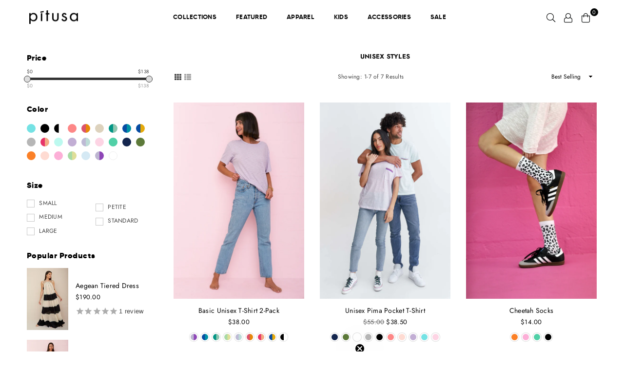

--- FILE ---
content_type: text/html; charset=utf-8
request_url: https://www.pitusa.co/collections/unisex
body_size: 57291
content:
<!doctype html>
<html class="no-js" lang="en" >
<head>
<!-- Google Tag Manager -->
<script>(function(w,d,s,l,i){w[l]=w[l]||[];w[l].push({'gtm.start':
new Date().getTime(),event:'gtm.js'});var f=d.getElementsByTagName(s)[0],
j=d.createElement(s),dl=l!='dataLayer'?'&l='+l:'';j.async=true;j.src=
'https://www.googletagmanager.com/gtm.js?id='+i+dl;f.parentNode.insertBefore(j,f);
})(window,document,'script','dataLayer','GTM-TZXBKSXN');</script>
<!-- End Google Tag Manager -->	
<link rel='preconnect dns-prefetch' href='https://api.config-security.com/' crossorigin />
<link rel='preconnect dns-prefetch' href='https://conf.config-security.com/' crossorigin />
<link rel='preconnect dns-prefetch' href='https://whale.camera/' crossorigin />
<script>
/* >> TriplePixel :: start*/
window.TriplePixelData={TripleName:"pitusa.myshopify.com",ver:"2.12",plat:"SHOPIFY",isHeadless:false},function(W,H,A,L,E,_,B,N){function O(U,T,P,H,R){void 0===R&&(R=!1),H=new XMLHttpRequest,P?(H.open("POST",U,!0),H.setRequestHeader("Content-Type","text/plain")):H.open("GET",U,!0),H.send(JSON.stringify(P||{})),H.onreadystatechange=function(){4===H.readyState&&200===H.status?(R=H.responseText,U.includes(".txt")?eval(R):P||(N[B]=R)):(299<H.status||H.status<200)&&T&&!R&&(R=!0,O(U,T-1,P))}}if(N=window,!N[H+"sn"]){N[H+"sn"]=1,L=function(){return Date.now().toString(36)+"_"+Math.random().toString(36)};try{A.setItem(H,1+(0|A.getItem(H)||0)),(E=JSON.parse(A.getItem(H+"U")||"[]")).push({u:location.href,r:document.referrer,t:Date.now(),id:L()}),A.setItem(H+"U",JSON.stringify(E))}catch(e){}var i,m,p;A.getItem('"!nC`')||(_=A,A=N,A[H]||(E=A[H]=function(t,e,a){return void 0===a&&(a=[]),"State"==t?E.s:(W=L(),(E._q=E._q||[]).push([W,t,e].concat(a)),W)},E.s="Installed",E._q=[],E.ch=W,B="configSecurityConfModel",N[B]=1,O("https://conf.config-security.com/model",5),i=L(),m=A[atob("c2NyZWVu")],_.setItem("di_pmt_wt",i),p={id:i,action:"profile",avatar:_.getItem("auth-security_rand_salt_"),time:m[atob("d2lkdGg=")]+":"+m[atob("aGVpZ2h0")],host:A.TriplePixelData.TripleName,plat:A.TriplePixelData.plat,url:window.location.href,ref:document.referrer,ver:A.TriplePixelData.ver},O("https://api.config-security.com/event",5,p),O("https://whale.camera/live/dot.txt",5)))}}("","TriplePixel",localStorage);
/* << TriplePixel :: end*/
</script>
<link rel='preconnect dns-prefetch' href='https://triplewhale-pixel.web.app/' crossorigin />
<script>
/* >> TriplePixel :: start*/
window.TriplePixelData={TripleName:"pitusa.myshopify.com",ver:"1.9.0"},function(W,H,A,L,E,_,B,N){function O(U,T,P,H,R){void 0===R&&(R=!1),H=new XMLHttpRequest,P?(H.open("POST",U,!0),H.setRequestHeader("Content-Type","application/json")):H.open("GET",U,!0),H.send(JSON.stringify(P||{})),H.onreadystatechange=function(){4===H.readyState&&200===H.status?(R=H.responseText,U.includes(".txt")?eval(R):P||(N[B]=R)):(299<H.status||H.status<200)&&T&&!R&&(R=!0,O(U,T-1))}}if(N=window,!N[H+"sn"]){N[H+"sn"]=1;try{A.setItem(H,1+(0|A.getItem(H)||0)),(E=JSON.parse(A.getItem(H+"U")||"[]")).push(location.href),A.setItem(H+"U",JSON.stringify(E))}catch(e){}var i,m,p;A.getItem('"!nC`')||(_=A,A=N,A[H]||(L=function(){return Date.now().toString(36)+"_"+Math.random().toString(36)},E=A[H]=function(t,e){return"State"==t?E.s:(W=L(),(E._q=E._q||[]).push([W,t,e]),W)},E.s="Installed",E._q=[],E.ch=W,B="configSecurityConfModel",N[B]=1,O("//conf.config-security.com/model",5),i=L(),m=A[atob("c2NyZWVu")],_.setItem("di_pmt_wt",i),p={id:i,action:"profile",avatar:_.getItem("auth-security_rand_salt_"),time:m[atob("d2lkdGg=")]+":"+m[atob("aGVpZ2h0")],host:A.TriplePixelData.TripleName,url:window.location.href,ref:document.referrer,ver:window.TriplePixelData.ver},O("//api.config-security.com/",5,p),O("//triplewhale-pixel.web.app/dot1.9.txt",5)))}}("","TriplePixel",localStorage);
/* << TriplePixel :: end*/
</script><meta charset="utf-8">  <meta http-equiv="X-UA-Compatible" content="IE=edge,chrome=1"><meta name="viewport" content="width=device-width, initial-scale=1.0, maximum-scale=1.0, user-scalable=no"><meta name="theme-color" content="#000">    <meta name="google-site-verification" content="03Fa5H3vzMQQnnsxRrrN2VAKi4KkKCTuxFv9nWwRTOc" /><meta name="format-detection" content="telephone=no"><link rel="canonical" href="https://www.pitusa.co/collections/unisex"><link rel="dns-prefetch" href="https://www.pitusa.co" crossorigin><link rel="dns-prefetch" href="https://pitusa.myshopify.com" crossorigin><link rel="dns-prefetch" href="https://cdn.shopify.com" crossorigin><link rel="dns-prefetch" href="https://fonts.shopifycdn.com" crossorigin><link rel="preconnect" href="https//fonts.shopifycdn.com/" crossorigin><link rel="preconnect" href="https//cdn.shopify.com" crossorigin><link rel="preconnect" href="https//ajax.googleapis.com">  <link rel="preload" as="style" href="//www.pitusa.co/cdn/shop/t/76/assets/theme.css?v=179881588816848578771759333016" /><link rel="shortcut icon" href="//www.pitusa.co/cdn/shop/files/favicon-accent_32x32.png?v=1646355092" type="image/png"><link rel="apple-touch-icon-precomposed" type="image/png" sizes="152x152" href="//www.pitusa.co/cdn/shop/files/favicon-accent_152x.png?v=1646355092"><title>UNISEX&ndash; pītusa</title><meta name="description" content="UNISEX STYLES"><!-- /snippets/social-meta-tags.liquid -->     <meta name="keywords" content="pītusa, www.pitusa.co" /><meta name="author" content="AdornThemes"><meta property="og:site_name" content="pītusa"><meta property="og:url" content="https://www.pitusa.co/collections/unisex"><meta property="og:title" content="UNISEX"><meta property="og:type" content="product.group"><meta property="og:description" content="UNISEX STYLES"><meta property="og:image" content="http://www.pitusa.co/cdn/shop/files/web-small_1200x1200.png?v=1649446380"><meta property="og:image:secure_url" content="https://www.pitusa.co/cdn/shop/files/web-small_1200x1200.png?v=1649446380"><meta name="twitter:card" content="summary_large_image"><meta name="twitter:title" content="UNISEX"><meta name="twitter:description" content="UNISEX STYLES">
<link rel="preload" as="font" href="//www.pitusa.co/cdn/fonts/jost/jost_n3.a5df7448b5b8c9a76542f085341dff794ff2a59d.woff2" type="font/woff2" crossorigin><link rel="preload" as="font" href="//www.pitusa.co/cdn/fonts/jost/jost_n4.d47a1b6347ce4a4c9f437608011273009d91f2b7.woff2" type="font/woff2" crossorigin><link rel="preload" as="font" href="//www.pitusa.co/cdn/fonts/jost/jost_n6.ec1178db7a7515114a2d84e3dd680832b7af8b99.woff2" type="font/woff2" crossorigin><link rel="preload" as="font" href="//www.pitusa.co/cdn/fonts/jost/jost_n7.921dc18c13fa0b0c94c5e2517ffe06139c3615a3.woff2" type="font/woff2" crossorigin><style type="text/css">*,::after,::before{box-sizing:border-box}article,aside,details,figcaption,figure,footer,header,hgroup,main,menu,nav,section,summary{display:block}body,button,input,select,textarea{font-family:arial;-webkit-font-smoothing:antialiased;-webkit-text-size-adjust:100%}a{background-color:transparent}a,a:after,a:before{transition:all .3s ease-in-out}b,strong{font-weight:700;}em{font-style:italic}small{font-size:80%}sub,sup{font-size:75%;line-height:0;position:relative;vertical-align:baseline}sup{top:-.5em}sub{bottom:-.25em}img{max-width:100%;border:0}button,input,optgroup,select,textarea{color:inherit;font:inherit;margin:0;outline:0}button[disabled],input[disabled]{cursor:default}.mb0{margin-bottom:0!important}.mb10{margin-bottom:10px!important}.mb20{margin-bottom:20px!important}[type=button]::-moz-focus-inner,[type=reset]::-moz-focus-inner,[type=submit]::-moz-focus-inner,button::-moz-focus-inner{border-style:none;padding:0}[type=button]:-moz-focusring,[type=reset]:-moz-focusring,[type=submit]:-moz-focusring,button:-moz-focusring{outline:1px dotted ButtonText}input[type=email],input[type=number],input[type=password],input[type=search]{-webkit-appearance:none;-moz-appearance:none}table{width:100%;border-collapse:collapse;border-spacing:0}td,th{padding:0}textarea{overflow:auto;-webkit-appearance:none;-moz-appearance:none}[tabindex='-1']:focus{outline:0}a,img{outline:0!important;border:0}[role=button],a,button,input,label,select,textarea{touch-action:manipulation}.flex{display:flex}.flex-item{flex:1}.clearfix::after{content:'';display:table;clear:both}.clear{clear:both}.icon__fallback-text,.visually-hidden{position:absolute!important;overflow:hidden;clip:rect(0 0 0 0);height:1px;width:1px;margin:-1px;padding:0;border:0}.visibility-hidden{visibility:hidden}.js-focus-hidden:focus{outline:0}.no-js:not(html),.no-js .js{display:none}.no-js .no-js:not(html){display:block}.skip-link:focus{clip:auto;width:auto;height:auto;margin:0;color:#111;background-color:#fff;padding:10px;opacity:1;z-index:10000;transition:none}blockquote{background:#f8f8f8;font-weight:600;font-size:15px;font-style:normal;text-align:center;padding:0 30px;margin:0}.rte blockquote{padding:25px;margin-bottom:20px}blockquote p+cite{margin-top:7.5px}blockquote cite{display:block;font-size:13px;font-style:inherit}code,pre{font-family:Consolas,monospace;font-size:1em}pre{overflow:auto}.rte:last-child{margin-bottom:0}.rte .h1,.rte .h2,.rte .h3,.rte .h4,.rte .h5,.rte .h6,.rte h1,.rte h2,.rte h3,.rte h4,.rte h5,.rte h6{margin-top:15px;margin-bottom:7.5px}.rte .h1:first-child,.rte .h2:first-child,.rte .h3:first-child,.rte .h4:first-child,.rte .h5:first-child,.rte .h6:first-child,.rte h1:first-child,.rte h2:first-child,.rte h3:first-child,.rte h4:first-child,.rte h5:first-child,.rte h6:first-child{margin-top:0}.rte li{margin-bottom:4px;list-style:inherit}.rte li:last-child{margin-bottom:0}.rte-setting{margin-bottom:11.11111px}.rte-setting:last-child{margin-bottom:0}p:last-child{margin-bottom:0}li{list-style:none}.fine-print{font-size:1.07692em;font-style:italic;margin:20px 0}.txt--minor{font-size:80%}.txt--emphasis{font-style:italic}.icon{display:inline-block;width:20px;height:20px;vertical-align:middle;fill:currentColor}.no-svg .icon{display:none}svg.icon:not(.icon--full-color) circle,svg.icon:not(.icon--full-color) ellipse,svg.icon:not(.icon--full-color) g,svg.icon:not(.icon--full-color) line,svg.icon:not(.icon--full-color) path,svg.icon:not(.icon--full-color) polygon,svg.icon:not(.icon--full-color) polyline,svg.icon:not(.icon--full-color) rect,symbol.icon:not(.icon--full-color) circle,symbol.icon:not(.icon--full-color) ellipse,symbol.icon:not(.icon--full-color) g,symbol.icon:not(.icon--full-color) line,symbol.icon:not(.icon--full-color) path,symbol.icon:not(.icon--full-color) polygon,symbol.icon:not(.icon--full-color) polyline,symbol.icon:not(.icon--full-color) rect{fill:inherit;stroke:inherit}.no-svg .icon__fallback-text{position:static!important;overflow:inherit;clip:none;height:auto;width:auto;margin:0}ol,ul{margin:0;padding:0}ol{list-style:decimal}.list--inline{padding:0;margin:0}.list--inline li{display:inline-block;margin-bottom:0;vertical-align:middle}.rte img{height:auto}.rte table{table-layout:fixed}.rte ol,.rte ul{margin:20px 0 30px 30px}.rte ol.list--inline,.rte ul.list--inline{margin-left:0}.rte ul{list-style:disc outside}.rte ul ul{list-style:circle outside}.rte ul ul ul{list-style:square outside}.rte a:not(.btn){padding-bottom:1px}.text-center .rte ol,.text-center .rte ul,.text-center.rte ol,.text-center.rte ul{margin-left:0;list-style-position:inside}.rte__table-wrapper{max-width:100%;overflow:auto;-webkit-overflow-scrolling:touch}svg:not(:root){overflow:hidden}.video-wrapper{position:relative;overflow:hidden;max-width:100%;padding-bottom:56.25%;height:0;height:auto}.video-wrapper iframe{position:absolute;top:0;left:0;width:100%;height:100%}form{margin:0}legend{border:0;padding:0}button{cursor:pointer}input[type=submit]{cursor:pointer}input[type=text]{-webkit-appearance:none;-moz-appearance:none}[type=checkbox]+label,[type=radio]+label{display:inline-block;margin-bottom:0}label[for]{cursor:pointer}textarea{min-height:100px}input[type=checkbox],input[type=radio]{margin:0 5px 0 0;vertical-align:middle}select::-ms-expand{display:none}.label--hidden{position:absolute;height:0;width:0;margin-bottom:0;overflow:hidden;clip:rect(1px,1px,1px,1px)}.form-vertical input,.form-vertical select,.form-vertical textarea{display:block;width:100%}.form-vertical [type=checkbox],.form-vertical [type=radio]{display:inline-block;width:auto;margin-right:5px}.form-vertical .btn,.form-vertical [type=submit]{display:inline-block;width:auto}.grid--table{display:table;table-layout:fixed;width:100%}.grid--table>.grid__item{float:none;display:table-cell;vertical-align:middle}.is-transitioning{display:block!important;visibility:visible!important}.mr0{margin:0 !important;}.pd0{ padding:0 !important;}.db{display:block}.dbi{display:inline-block}.dn {display:none}.pa {position:absolute}.pr {position:relative}.fwl{font-weight:300}.fwr{font-weight:400}.fwm{font-weight:500}.fwsb{font-weight:600}b,strong,.fwb{font-weight:700}em, .em{font-style:italic}.tt-u{text-transform:uppercase}.tt-l{text-transform:lowercase}.tt-c{text-transform:capitalize}.tt-n{text-transform:none}.tdn {text-decoration:none!important}.tdu {text-decoration:underline}.grid-sizer{width:25%; position:absolute}.w_auto {width:auto!important}.h_auto{height:auto}.w_100{width:100%!important}.h_100{height:100%!important}.fl{display:flex}.fl1{flex:1}.f-row{flex-direction:row}.f-col{flex-direction:column}.f-wrap{flex-wrap:wrap}.f-nowrap{flex-wrap:nowrap}.f-jcs{justify-content:flex-start}.f-jce{justify-content:flex-end}.f-jcc{justify-content:center}.f-jcsb{justify-content:space-between}.f-jcsa{justify-content:space-around}.f-jcse{justify-content:space-evenly}.f-ais{align-items:flex-start}.f-aie{align-items:flex-end}.f-aic{align-items:center}.f-aib{align-items:baseline}.f-aist{align-items:stretch}.f-acs{align-content:flex-start}.f-ace{align-content:flex-end}.f-acc{align-content:center}.f-acsb{align-content:space-between}.f-acsa{align-content:space-around}.f-acst{align-content:stretch}.f-asa{align-self:auto}.f-ass{align-self:flex-start}.f-ase{align-self:flex-end}.f-asc{align-self:center}.f-asb{align-self:baseline}.f-asst{align-self:stretch}.order0{order:0}.order1{order:1}.order2{order:2}.order3{order:3}.tl{text-align:left!important}.tc{text-align:center!important}.tr{text-align:right!important}@media (min-width:768px){.tl-md{text-align:left!important}.tc-md{text-align:center!important}.tr-md{text-align:right!important}.f-row-md{flex-direction:row}.f-col-md{flex-direction:column}.f-wrap-md{flex-wrap:wrap}.f-nowrap-md{flex-wrap:nowrap}.f-jcs-md{justify-content:flex-start}.f-jce-md{justify-content:flex-end}.f-jcc-md{justify-content:center}.f-jcsb-md{justify-content:space-between}.f-jcsa-md{justify-content:space-around}.f-jcse-md{justify-content:space-evenly}.f-ais-md{align-items:flex-start}.f-aie-md{align-items:flex-end}.f-aic-md{align-items:center}.f-aib-md{align-items:baseline}.f-aist-md{align-items:stretch}.f-acs-md{align-content:flex-start}.f-ace-md{align-content:flex-end}.f-acc-md{align-content:center}.f-acsb-md{align-content:space-between}.f-acsa-md{align-content:space-around}.f-acst-md{align-content:stretch}.f-asa-md{align-self:auto}.f-ass-md{align-self:flex-start}.f-ase-md{align-self:flex-end}.f-asc-md{align-self:center}.f-asb-md{align-self:baseline}.f-asst-md{align-self:stretch}}@media (min-width:1025px){.f-row-lg{flex-direction:row}.f-col-lg{flex-direction:column}.f-wrap-lg{flex-wrap:wrap}.f-nowrap-lg{flex-wrap:nowrap}.tl-lg {text-align:left!important}.tc-lg {text-align:center!important}.tr-lg {text-align:right!important}}@media (min-width:1280px){.f-wrap-xl{flex-wrap:wrap}.f-col-xl{flex-direction:column}.tl-xl {text-align:left!important}.tc-xl {text-align:center!important}.tr-xl {text-align:right!important}}.grid{list-style:none;margin:0 -15px;padding:0}.grid::after{content:'';display:table;clear:both}.grid__item{float:left;padding-left:15px;padding-right:15px;width:100%}@media only screen and (max-width:1024px){.grid{margin:0 -7.5px}.grid__item{padding-left:7.5px;padding-right:7.5px}}.grid__item[class*="--push"]{position:relative}.grid--rev{direction:rtl;text-align:left}.grid--rev>.grid__item{direction:ltr;text-align:left;float:right}.col-1,.one-whole{width:100%}.col-2,.five-tenths,.four-eighths,.one-half,.three-sixths,.two-quarters,.wd-50{width:50%}.col-3,.one-third,.two-sixths{width:33.33333%}.four-sixths,.two-thirds{width:66.66667%}.col-4,.one-quarter,.two-eighths{width:25%}.six-eighths,.three-quarters{width:75%}.col-5,.one-fifth,.two-tenths{width:20%}.four-tenths,.two-fifths,.wd-40{width:40%}.six-tenths,.three-fifths,.wd-60{width:60%}.eight-tenths,.four-fifths,.wd-80{width:80%}.one-sixth{width:16.66667%}.five-sixths{width:83.33333%}.one-seventh{width:14.28571%}.one-eighth{width:12.5%}.three-eighths{width:37.5%}.five-eighths{width:62.5%}.seven-eighths{width:87.5%}.one-nineth{width:11.11111%}.one-tenth{width:10%}.three-tenths,.wd-30{width:30%}.seven-tenths,.wd-70{width:70%}.nine-tenths,.wd-90{width:90%}.show{display:block!important}.hide{display:none!important}.text-left{text-align:left!important}.text-right{text-align:right!important}.text-center{text-align:center!important}@media only screen and (min-width:767px){.medium-up--one-whole{width:100%}.medium-up--five-tenths,.medium-up--four-eighths,.medium-up--one-half,.medium-up--three-sixths,.medium-up--two-quarters{width:50%}.medium-up--one-third,.medium-up--two-sixths{width:33.33333%}.medium-up--four-sixths,.medium-up--two-thirds{width:66.66667%}.medium-up--one-quarter,.medium-up--two-eighths{width:25%}.medium-up--six-eighths,.medium-up--three-quarters{width:75%}.medium-up--one-fifth,.medium-up--two-tenths{width:20%}.medium-up--four-tenths,.medium-up--two-fifths{width:40%}.medium-up--six-tenths,.medium-up--three-fifths{width:60%}.medium-up--eight-tenths,.medium-up--four-fifths{width:80%}.medium-up--one-sixth{width:16.66667%}.medium-up--five-sixths{width:83.33333%}.medium-up--one-seventh{width:14.28571%}.medium-up--one-eighth{width:12.5%}.medium-up--three-eighths{width:37.5%}.medium-up--five-eighths{width:62.5%}.medium-up--seven-eighths{width:87.5%}.medium-up--one-nineth{width:11.11111%}.medium-up--one-tenth{width:10%}.medium-up--three-tenths{width:30%}.medium-up--seven-tenths{width:70%}.medium-up--nine-tenths{width:90%}.grid--uniform .medium-up--five-tenths:nth-child(2n+1),.grid--uniform .medium-up--four-eighths:nth-child(2n+1),.grid--uniform .medium-up--one-eighth:nth-child(8n+1),.grid--uniform .medium-up--one-fifth:nth-child(5n+1),.grid--uniform .medium-up--one-half:nth-child(2n+1),.grid--uniform .medium-up--one-quarter:nth-child(4n+1),.grid--uniform .medium-up--one-seventh:nth-child(7n+1),.grid--uniform .medium-up--one-sixth:nth-child(6n+1),.grid--uniform .medium-up--one-third:nth-child(3n+1),.grid--uniform .medium-up--three-sixths:nth-child(2n+1),.grid--uniform .medium-up--two-eighths:nth-child(4n+1),.grid--uniform .medium-up--two-sixths:nth-child(3n+1){clear:both}.medium-up--show{display:block!important}.medium-up--hide{display:none!important}.medium-up--text-left{text-align:left!important}.medium-up--text-right{text-align:right!important}.medium-up--text-center{text-align:center!important}}@media only screen and (min-width:1025px){.large-up--one-whole{width:100%}.large-up--five-tenths,.large-up--four-eighths,.large-up--one-half,.large-up--three-sixths,.large-up--two-quarters{width:50%}.large-up--one-third,.large-up--two-sixths{width:33.33333%}.large-up--four-sixths,.large-up--two-thirds{width:66.66667%}.large-up--one-quarter,.large-up--two-eighths{width:25%}.large-up--six-eighths,.large-up--three-quarters{width:75%}.large-up--one-fifth,.large-up--two-tenths{width:20%}.large-up--four-tenths,.large-up--two-fifths{width:40%}.large-up--six-tenths,.large-up--three-fifths{width:60%}.large-up--eight-tenths,.large-up--four-fifths{width:80%}.large-up--one-sixth{width:16.66667%}.large-up--five-sixths{width:83.33333%}.large-up--one-seventh{width:14.28571%}.large-up--one-eighth{width:12.5%}.large-up--three-eighths{width:37.5%}.large-up--five-eighths{width:62.5%}.large-up--seven-eighths{width:87.5%}.large-up--one-nineth{width:11.11111%}.large-up--one-tenth{width:10%}.large-up--three-tenths{width:30%}.large-up--seven-tenths{width:70%}.large-up--nine-tenths{width:90%}.grid--uniform .large-up--five-tenths:nth-child(2n+1),.grid--uniform .large-up--four-eighths:nth-child(2n+1),.grid--uniform .large-up--one-eighth:nth-child(8n+1),.grid--uniform .large-up--one-fifth:nth-child(5n+1),.grid--uniform .large-up--one-half:nth-child(2n+1),.grid--uniform .large-up--one-quarter:nth-child(4n+1),.grid--uniform .large-up--one-seventh:nth-child(7n+1),.grid--uniform .large-up--one-sixth:nth-child(6n+1),.grid--uniform .large-up--one-third:nth-child(3n+1),.grid--uniform .large-up--three-sixths:nth-child(2n+1),.grid--uniform .large-up--two-eighths:nth-child(4n+1),.grid--uniform .large-up--two-sixths:nth-child(3n+1){clear:both}.large-up--show{display:block!important}.large-up--hide{display:none!important}.large-up--text-left{text-align:left!important}.large-up--text-right{text-align:right!important}.large-up--text-center{text-align:center!important}}@media only screen and (min-width:1280px){.widescreen--one-whole{width:100%}.widescreen--five-tenths,.widescreen--four-eighths,.widescreen--one-half,.widescreen--three-sixths,.widescreen--two-quarters{width:50%}.widescreen--one-third,.widescreen--two-sixths{width:33.33333%}.widescreen--four-sixths,.widescreen--two-thirds{width:66.66667%}.widescreen--one-quarter,.widescreen--two-eighths{width:25%}.widescreen--six-eighths,.widescreen--three-quarters{width:75%}.widescreen--one-fifth,.widescreen--two-tenths{width:20%}.widescreen--four-tenths,.widescreen--two-fifths{width:40%}.widescreen--six-tenths,.widescreen--three-fifths{width:60%}.widescreen--eight-tenths,.widescreen--four-fifths{width:80%}.widescreen--one-sixth{width:16.66667%}.widescreen--five-sixths{width:83.33333%}.widescreen--one-seventh{width:14.28571%}.widescreen--one-eighth{width:12.5%}.widescreen--three-eighths{width:37.5%}.widescreen--five-eighths{width:62.5%}.widescreen--seven-eighths{width:87.5%}.widescreen--one-nineth{width:11.11111%}.widescreen--one-tenth{width:10%}.widescreen--three-tenths{width:30%}.widescreen--seven-tenths{width:70%}.widescreen--nine-tenths{width:90%}.grid--uniform .widescreen--five-tenths:nth-child(2n+1),.grid--uniform .widescreen--four-eighths:nth-child(2n+1),.grid--uniform .widescreen--one-eighth:nth-child(8n+1),.grid--uniform .widescreen--one-fifth:nth-child(5n+1),.grid--uniform .widescreen--one-half:nth-child(2n+1),.grid--uniform .widescreen--one-quarter:nth-child(4n+1),.grid--uniform .widescreen--one-seventh:nth-child(7n+1),.grid--uniform .widescreen--one-sixth:nth-child(6n+1),.grid--uniform .widescreen--one-third:nth-child(3n+1),.grid--uniform .widescreen--three-sixths:nth-child(2n+1),.grid--uniform .widescreen--two-eighths:nth-child(4n+1),.grid--uniform .widescreen--two-sixths:nth-child(3n+1){clear:both}.widescreen--show{display:block!important}.widescreen--hide{display:none!important}.widescreen--text-left{text-align:left!important}.widescreen--text-right{text-align:right!important}.widescreen--text-center{text-align:center!important}}@media only screen and (min-width:1025px) and (max-width:1279px){.large--one-whole{width:100%}.large--five-tenths,.large--four-eighths,.large--one-half,.large--three-sixths,.large--two-quarters{width:50%}.large--one-third,.large--two-sixths{width:33.33333%}.large--four-sixths,.large--two-thirds{width:66.66667%}.large--one-quarter,.large--two-eighths{width:25%}.large--six-eighths,.large--three-quarters{width:75%}.large--one-fifth,.large--two-tenths{width:20%}.large--four-tenths,.large--two-fifths{width:40%}.large--six-tenths,.large--three-fifths{width:60%}.large--eight-tenths,.large--four-fifths{width:80%}.large--one-sixth{width:16.66667%}.large--five-sixths{width:83.33333%}.large--one-seventh{width:14.28571%}.large--one-eighth{width:12.5%}.large--three-eighths{width:37.5%}.large--five-eighths{width:62.5%}.large--seven-eighths{width:87.5%}.large--one-nineth{width:11.11111%}.large--one-tenth{width:10%}.large--three-tenths{width:30%}.large--seven-tenths{width:70%}.large--nine-tenths{width:90%}.grid--uniform .large--five-tenths:nth-child(2n+1),.grid--uniform .large--four-eighths:nth-child(2n+1),.grid--uniform .large--one-eighth:nth-child(8n+1),.grid--uniform .large--one-fifth:nth-child(5n+1),.grid--uniform .large--one-half:nth-child(2n+1),.grid--uniform .large--one-quarter:nth-child(4n+1),.grid--uniform .large--one-seventh:nth-child(7n+1),.grid--uniform .large--one-sixth:nth-child(6n+1),.grid--uniform .large--one-third:nth-child(3n+1),.grid--uniform .large--three-sixths:nth-child(2n+1),.grid--uniform .large--two-eighths:nth-child(4n+1),.grid--uniform .large--two-sixths:nth-child(3n+1){clear:both}.large--show{display:block!important}.large--hide{display:none!important}.large--text-left{text-align:left!important}.large--text-right{text-align:right!important}.large--text-center{text-align:center!important}}@media only screen and (min-width:767px) and (max-width:1024px){.medium--one-whole{width:100%}.medium--five-tenths,.medium--four-eighths,.medium--one-half,.medium--three-sixths,.medium--two-quarters{width:50%}.medium--one-third,.medium--two-sixths{width:33.33333%}.medium--four-sixths,.medium--two-thirds{width:66.66667%}.medium--one-quarter,.medium--two-eighths{width:25%}.medium--six-eighths,.medium--three-quarters{width:75%}.medium--one-fifth,.medium--two-tenths{width:20%}.medium--four-tenths,.medium--two-fifths{width:40%}.medium--six-tenths,.medium--three-fifths{width:60%}.medium--eight-tenths,.medium--four-fifths{width:80%}.medium--one-sixth{width:16.66667%}.medium--five-sixths{width:83.33333%}.medium--one-seventh{width:14.28571%}.medium--one-eighth{width:12.5%}.medium--three-eighths{width:37.5%}.medium--five-eighths{width:62.5%}.medium--seven-eighths{width:87.5%}.medium--one-nineth{width:11.11111%}.medium--one-tenth{width:10%}.medium--three-tenths{width:30%}.medium--seven-tenths{width:70%}.medium--nine-tenths{width:90%}.grid--uniform .medium--five-tenths:nth-child(2n+1),.grid--uniform .medium--four-eighths:nth-child(2n+1),.grid--uniform .medium--one-eighth:nth-child(8n+1),.grid--uniform .medium--one-fifth:nth-child(5n+1),.grid--uniform .medium--one-half:nth-child(2n+1),.grid--uniform .medium--one-quarter:nth-child(4n+1),.grid--uniform .medium--one-seventh:nth-child(7n+1),.grid--uniform .medium--one-sixth:nth-child(6n+1),.grid--uniform .medium--one-third:nth-child(3n+1),.grid--uniform .medium--three-sixths:nth-child(2n+1),.grid--uniform .medium--two-eighths:nth-child(4n+1),.grid--uniform .medium--two-sixths:nth-child(3n+1){clear:both}.medium--show{display:block!important}.medium--hide{display:none!important}.medium--text-left{text-align:left!important}.medium--text-right{text-align:right!important}.medium--text-center{text-align:center!important}}@media only screen and (max-width:766px){.grid{margin:0 -5px}.grid__item{padding-left:5px;padding-right:5px}.small--one-whole{width:100%}.small--five-tenths,.small--four-eighths,.small--one-half,.small--three-sixths,.small--two-quarters{width:50%}.small--one-third,.small--two-sixths{width:33.33333%}.small--four-sixths,.small--two-thirds{width:66.66667%}.small--one-quarter,.small--two-eighths{width:25%}.small--six-eighths,.small--three-quarters{width:75%}.small--one-fifth,.small--two-tenths{width:20%}.small--four-tenths,.small--two-fifths{width:40%}.small--six-tenths,.small--three-fifths{width:60%}.small--eight-tenths,.small--four-fifths{width:80%}.small--one-sixth{width:16.66667%}.small--five-sixths{width:83.33333%}.small--one-seventh{width:14.28571%}.small--one-eighth{width:12.5%}.small--three-eighths{width:37.5%}.small--five-eighths{width:62.5%}.small--seven-eighths{width:87.5%}.small--one-nineth{width:11.11111%}.small--one-tenth{width:10%}.small--three-tenths{width:30%}.small--seven-tenths{width:70%}.small--nine-tenths{width:90%}.grid--uniform .small--five-tenths:nth-child(2n+1),.grid--uniform .small--four-eighths:nth-child(2n+1),.grid--uniform .small--one-eighth:nth-child(8n+1),.grid--uniform .small--one-half:nth-child(2n+1),.grid--uniform .small--one-quarter:nth-child(4n+1),.grid--uniform .small--one-seventh:nth-child(7n+1),.grid--uniform .small--one-sixth:nth-child(6n+1),.grid--uniform .small--one-third:nth-child(3n+1),.grid--uniform .small--three-sixths:nth-child(2n+1),.grid--uniform .small--two-eighths:nth-child(4n+1),.grid--uniform .small--two-sixths:nth-child(3n+1),.grid--uniform.small--one-fifth:nth-child(5n+1){clear:both}.small--show{display:block!important}.small--hide{display:none!important}.small--text-left{text-align:left!important}.small--text-right{text-align:right!important}.small--text-center{text-align:center!important}}@font-face{font-family:'MADE Tommy';src:url("//www.pitusa.co/cdn/shop/t/76/assets/made_tommy_regular-webfont.woff2?v=44197") format('woff2'),url("//www.pitusa.co/cdn/shop/t/76/assets/made_tommy_regular-webfont.woff?v=44197") format('woff');font-weight:400; font-style:normal; font-display:swap}@font-face{font-family:'MADE Tommy';src:url("//www.pitusa.co/cdn/shop/t/76/assets/made_tommy_medium-webfont.woff2?v=165283019587051014281652455202") format('woff2'),url("//www.pitusa.co/cdn/shop/t/76/assets/made_tommy_medium-webfont.woff?v=160078405831872817481652455201") format('woff');font-weight:500; font-style:normal; font-display:swap}@font-face{font-family:'MADE Tommy';src:url("//www.pitusa.co/cdn/shop/t/76/assets/made_tommy_bold-webfont.woff2?v=34787824428304832921652455197") format('woff2'),url("//www.pitusa.co/cdn/shop/t/76/assets/made_tommy_bold-webfont.woff?v=87628427148656847611652455196") format('woff');font-weight:700; font-style:normal; font-display:swap}@font-face{font-family:'MADE Tommy Outline';src:url("//www.pitusa.co/cdn/shop/t/76/assets/made_tommy_regular_outline-webfont.woff2?v=44197") format('woff2'),url("//www.pitusa.co/cdn/shop/t/76/assets/made_tommy_regular_outline-webfont.woff?v=44197") format('woff');font-weight:400; font-style:normal; font-display:swap}@font-face{font-family:'MADE Tommy Outline';src:url("//www.pitusa.co/cdn/shop/t/76/assets/made_tommy_medium_outline-webfont.woff2?v=44197") format('woff2'),url("//www.pitusa.co/cdn/shop/t/76/assets/made_tommy_medium_outline-webfont.woff?v=44197") format('woff');font-weight:500; font-style:normal; font-display:swap}@font-face{font-family:'MADE Tommy Outline';src:url("//www.pitusa.co/cdn/shop/t/76/assets/made_tommy_bold_outline-webfont.woff2?v=106738284525922111631652455198") format('woff2'),url("//www.pitusa.co/cdn/shop/t/76/assets/made_tommy_bold_outline-webfont.woff?v=43923209017722546171652455197") format('woff');font-weight:700; font-style:normal; font-display:swap}@font-face {font-family: Jost;font-weight: 400;font-style: normal;font-display: swap;src: url("//www.pitusa.co/cdn/fonts/jost/jost_n4.d47a1b6347ce4a4c9f437608011273009d91f2b7.woff2") format("woff2"), url("//www.pitusa.co/cdn/fonts/jost/jost_n4.791c46290e672b3f85c3d1c651ef2efa3819eadd.woff") format("woff");}@font-face {font-family: Jost;font-weight: 300;font-style: normal;font-display: swap;src: url("//www.pitusa.co/cdn/fonts/jost/jost_n3.a5df7448b5b8c9a76542f085341dff794ff2a59d.woff2") format("woff2"), url("//www.pitusa.co/cdn/fonts/jost/jost_n3.882941f5a26d0660f7dd135c08afc57fc6939a07.woff") format("woff");}@font-face {font-family: Jost;font-weight: 600;font-style: normal;font-display: swap;src: url("//www.pitusa.co/cdn/fonts/jost/jost_n6.ec1178db7a7515114a2d84e3dd680832b7af8b99.woff2") format("woff2"), url("//www.pitusa.co/cdn/fonts/jost/jost_n6.b1178bb6bdd3979fef38e103a3816f6980aeaff9.woff") format("woff");}@font-face {font-family: Jost;font-weight: 700;font-style: normal;font-display: swap;src: url("//www.pitusa.co/cdn/fonts/jost/jost_n7.921dc18c13fa0b0c94c5e2517ffe06139c3615a3.woff2") format("woff2"), url("//www.pitusa.co/cdn/fonts/jost/jost_n7.cbfc16c98c1e195f46c536e775e4e959c5f2f22b.woff") format("woff");}@font-face{font-family:Adorn-Icons;src:url("//www.pitusa.co/cdn/shop/t/76/assets/adorn-icons.woff2?v=167339017966625775301652455182") format('woff2'),url("//www.pitusa.co/cdn/shop/t/76/assets/adorn-icons.woff?v=177162561609770262791652455182") format('woff');font-weight:400;font-style:normal;font-display:swap}.ad{font:normal normal normal 14px/1 adorn-icons;speak:none;text-transform:none;display:inline-block;vertical-align:middle;text-rendering:auto;-webkit-font-smoothing:antialiased;-moz-osx-font-smoothing:grayscale}</style>  <link rel="stylesheet" href="//www.pitusa.co/cdn/shop/t/76/assets/theme.css?v=179881588816848578771759333016" type="text/css" media="all">    <link rel="preload" href="//www.pitusa.co/cdn/shop/t/76/assets/jquery.min.js?v=11054033913403182911655451320" as="script">  <script src="//www.pitusa.co/cdn/shop/t/76/assets/jquery.min.js?v=11054033913403182911655451320"></script><script>var theme = {strings:{addToCart:"Add to cart",soldOut:"Sold out",unavailable:"Unavailable",showMore:"Show More",showLess:"Show Less"},mlcurrency:false,moneyFormat:"\u003cspan class=money\u003e${{amount}}\u003c\/span\u003e",currencyFormat:"money_format",shopCurrency:"USD",autoCurrencies:true,money_currency_format:"${{amount}} USD",money_format:"${{amount}}",ajax_cart:true,fixedHeader:true,animation:true,animationMobile:false,searchresult:"See all results",wlAvailable:"Available in Wishlist",rtl:false,days:"Days",hours:"Hrs",minuts:"Min",seconds:"Sec",};document.documentElement.className = document.documentElement.className.replace('no-js', 'js');var Metatheme = null,thm = 'Belle', shpeml = 'info@pitusa.co', dmn = window.location.hostname;        window.lazySizesConfig = window.lazySizesConfig || {};window.lazySizesConfig.loadMode = 1;window.lazySizesConfig.expand = 10;window.lazySizesConfig.expFactor = 1.5;      window.lazySizesConfig.loadHidden = false;</script><script src="//www.pitusa.co/cdn/shop/t/76/assets/vendor.min.js?v=53531327463237195191655451296"></script>
   <script>window.performance && window.performance.mark && window.performance.mark('shopify.content_for_header.start');</script><meta name="google-site-verification" content="RKVavD9UQY1T__ATLppkz9zbXjADU60iohT5rj3C2ZE">
<meta id="shopify-digital-wallet" name="shopify-digital-wallet" content="/11345844/digital_wallets/dialog">
<meta name="shopify-checkout-api-token" content="8b62e09486b3dbb14ca21cc88a71c21d">
<meta id="in-context-paypal-metadata" data-shop-id="11345844" data-venmo-supported="false" data-environment="production" data-locale="en_US" data-paypal-v4="true" data-currency="USD">
<link rel="alternate" type="application/atom+xml" title="Feed" href="/collections/unisex.atom" />
<link rel="alternate" hreflang="x-default" href="https://www.pitusa.co/collections/unisex">
<link rel="alternate" hreflang="en" href="https://www.pitusa.co/collections/unisex">
<link rel="alternate" hreflang="es" href="https://www.pitusa.co/es/collections/unisex">
<link rel="alternate" hreflang="fr" href="https://www.pitusa.co/fr/collections/unisex">
<link rel="alternate" type="application/json+oembed" href="https://www.pitusa.co/collections/unisex.oembed">
<script async="async" data-src="/checkouts/internal/preloads.js?locale=en-US"></script>
<link rel="preconnect" href="https://shop.app" crossorigin="anonymous">
<script async="async" data-src="https://shop.app/checkouts/internal/preloads.js?locale=en-US&shop_id=11345844" crossorigin="anonymous"></script>
<script id="apple-pay-shop-capabilities" type="application/json">{"shopId":11345844,"countryCode":"US","currencyCode":"USD","merchantCapabilities":["supports3DS"],"merchantId":"gid:\/\/shopify\/Shop\/11345844","merchantName":"pītusa","requiredBillingContactFields":["postalAddress","email","phone"],"requiredShippingContactFields":["postalAddress","email","phone"],"shippingType":"shipping","supportedNetworks":["visa","masterCard","amex","discover","elo","jcb"],"total":{"type":"pending","label":"pītusa","amount":"1.00"},"shopifyPaymentsEnabled":true,"supportsSubscriptions":true}</script>
<script id="shopify-features" type="application/json">{"accessToken":"8b62e09486b3dbb14ca21cc88a71c21d","betas":["rich-media-storefront-analytics"],"domain":"www.pitusa.co","predictiveSearch":true,"shopId":11345844,"locale":"en"}</script>
<script>var Shopify = Shopify || {};
Shopify.shop = "pitusa.myshopify.com";
Shopify.locale = "en";
Shopify.currency = {"active":"USD","rate":"1.0"};
Shopify.country = "US";
Shopify.theme = {"name":"Belle2.0 - Hextom Edit (4 Apr '24 update)","id":130048098470,"schema_name":"Belle OS 2.0","schema_version":"4.0","theme_store_id":null,"role":"main"};
Shopify.theme.handle = "null";
Shopify.theme.style = {"id":null,"handle":null};
Shopify.cdnHost = "www.pitusa.co/cdn";
Shopify.routes = Shopify.routes || {};
Shopify.routes.root = "/";</script>
<script type="module">!function(o){(o.Shopify=o.Shopify||{}).modules=!0}(window);</script>
<script>!function(o){function n(){var o=[];function n(){o.push(Array.prototype.slice.apply(arguments))}return n.q=o,n}var t=o.Shopify=o.Shopify||{};t.loadFeatures=n(),t.autoloadFeatures=n()}(window);</script>
<script>
  window.ShopifyPay = window.ShopifyPay || {};
  window.ShopifyPay.apiHost = "shop.app\/pay";
  window.ShopifyPay.redirectState = null;
</script>
<script id="shop-js-analytics" type="application/json">{"pageType":"collection"}</script>
<script defer="defer" async type="module" data-src="//www.pitusa.co/cdn/shopifycloud/shop-js/modules/v2/client.init-shop-cart-sync_BT-GjEfc.en.esm.js"></script>
<script defer="defer" async type="module" data-src="//www.pitusa.co/cdn/shopifycloud/shop-js/modules/v2/chunk.common_D58fp_Oc.esm.js"></script>
<script defer="defer" async type="module" data-src="//www.pitusa.co/cdn/shopifycloud/shop-js/modules/v2/chunk.modal_xMitdFEc.esm.js"></script>
<script type="module">
  await import("//www.pitusa.co/cdn/shopifycloud/shop-js/modules/v2/client.init-shop-cart-sync_BT-GjEfc.en.esm.js");
await import("//www.pitusa.co/cdn/shopifycloud/shop-js/modules/v2/chunk.common_D58fp_Oc.esm.js");
await import("//www.pitusa.co/cdn/shopifycloud/shop-js/modules/v2/chunk.modal_xMitdFEc.esm.js");

  window.Shopify.SignInWithShop?.initShopCartSync?.({"fedCMEnabled":true,"windoidEnabled":true});

</script>
<script>
  window.Shopify = window.Shopify || {};
  if (!window.Shopify.featureAssets) window.Shopify.featureAssets = {};
  window.Shopify.featureAssets['shop-js'] = {"shop-cart-sync":["modules/v2/client.shop-cart-sync_DZOKe7Ll.en.esm.js","modules/v2/chunk.common_D58fp_Oc.esm.js","modules/v2/chunk.modal_xMitdFEc.esm.js"],"init-fed-cm":["modules/v2/client.init-fed-cm_B6oLuCjv.en.esm.js","modules/v2/chunk.common_D58fp_Oc.esm.js","modules/v2/chunk.modal_xMitdFEc.esm.js"],"shop-cash-offers":["modules/v2/client.shop-cash-offers_D2sdYoxE.en.esm.js","modules/v2/chunk.common_D58fp_Oc.esm.js","modules/v2/chunk.modal_xMitdFEc.esm.js"],"shop-login-button":["modules/v2/client.shop-login-button_QeVjl5Y3.en.esm.js","modules/v2/chunk.common_D58fp_Oc.esm.js","modules/v2/chunk.modal_xMitdFEc.esm.js"],"pay-button":["modules/v2/client.pay-button_DXTOsIq6.en.esm.js","modules/v2/chunk.common_D58fp_Oc.esm.js","modules/v2/chunk.modal_xMitdFEc.esm.js"],"shop-button":["modules/v2/client.shop-button_DQZHx9pm.en.esm.js","modules/v2/chunk.common_D58fp_Oc.esm.js","modules/v2/chunk.modal_xMitdFEc.esm.js"],"avatar":["modules/v2/client.avatar_BTnouDA3.en.esm.js"],"init-windoid":["modules/v2/client.init-windoid_CR1B-cfM.en.esm.js","modules/v2/chunk.common_D58fp_Oc.esm.js","modules/v2/chunk.modal_xMitdFEc.esm.js"],"init-shop-for-new-customer-accounts":["modules/v2/client.init-shop-for-new-customer-accounts_C_vY_xzh.en.esm.js","modules/v2/client.shop-login-button_QeVjl5Y3.en.esm.js","modules/v2/chunk.common_D58fp_Oc.esm.js","modules/v2/chunk.modal_xMitdFEc.esm.js"],"init-shop-email-lookup-coordinator":["modules/v2/client.init-shop-email-lookup-coordinator_BI7n9ZSv.en.esm.js","modules/v2/chunk.common_D58fp_Oc.esm.js","modules/v2/chunk.modal_xMitdFEc.esm.js"],"init-shop-cart-sync":["modules/v2/client.init-shop-cart-sync_BT-GjEfc.en.esm.js","modules/v2/chunk.common_D58fp_Oc.esm.js","modules/v2/chunk.modal_xMitdFEc.esm.js"],"shop-toast-manager":["modules/v2/client.shop-toast-manager_DiYdP3xc.en.esm.js","modules/v2/chunk.common_D58fp_Oc.esm.js","modules/v2/chunk.modal_xMitdFEc.esm.js"],"init-customer-accounts":["modules/v2/client.init-customer-accounts_D9ZNqS-Q.en.esm.js","modules/v2/client.shop-login-button_QeVjl5Y3.en.esm.js","modules/v2/chunk.common_D58fp_Oc.esm.js","modules/v2/chunk.modal_xMitdFEc.esm.js"],"init-customer-accounts-sign-up":["modules/v2/client.init-customer-accounts-sign-up_iGw4briv.en.esm.js","modules/v2/client.shop-login-button_QeVjl5Y3.en.esm.js","modules/v2/chunk.common_D58fp_Oc.esm.js","modules/v2/chunk.modal_xMitdFEc.esm.js"],"shop-follow-button":["modules/v2/client.shop-follow-button_CqMgW2wH.en.esm.js","modules/v2/chunk.common_D58fp_Oc.esm.js","modules/v2/chunk.modal_xMitdFEc.esm.js"],"checkout-modal":["modules/v2/client.checkout-modal_xHeaAweL.en.esm.js","modules/v2/chunk.common_D58fp_Oc.esm.js","modules/v2/chunk.modal_xMitdFEc.esm.js"],"shop-login":["modules/v2/client.shop-login_D91U-Q7h.en.esm.js","modules/v2/chunk.common_D58fp_Oc.esm.js","modules/v2/chunk.modal_xMitdFEc.esm.js"],"lead-capture":["modules/v2/client.lead-capture_BJmE1dJe.en.esm.js","modules/v2/chunk.common_D58fp_Oc.esm.js","modules/v2/chunk.modal_xMitdFEc.esm.js"],"payment-terms":["modules/v2/client.payment-terms_Ci9AEqFq.en.esm.js","modules/v2/chunk.common_D58fp_Oc.esm.js","modules/v2/chunk.modal_xMitdFEc.esm.js"]};
</script>
<script>(function() {
  var isLoaded = false;
  function asyncLoad() {
    if (isLoaded) return;
    isLoaded = true;
    var urls = ["https:\/\/load.csell.co\/assets\/js\/cross-sell.js?shop=pitusa.myshopify.com","https:\/\/load.csell.co\/assets\/v2\/js\/core\/xsell.js?shop=pitusa.myshopify.com","https:\/\/js.smile.io\/v1\/smile-shopify.js?shop=pitusa.myshopify.com","https:\/\/str.rise-ai.com\/?shop=pitusa.myshopify.com","https:\/\/strn.rise-ai.com\/?shop=pitusa.myshopify.com","https:\/\/static.shareasale.com\/json\/shopify\/shareasale-tracking.js?sasmid=151644\u0026ssmtid=19038\u0026shop=pitusa.myshopify.com","https:\/\/api.config-security.com\/first.js?host=pitusa.myshopify.com\u0026plat=SHOPIFY\u0026shop=pitusa.myshopify.com","https:\/\/shopify-extension.getredo.com\/main.js?widget_id=1dhl7m706kjr4j4\u0026shop=pitusa.myshopify.com","https:\/\/cdn.hextom.com\/js\/quickannouncementbar.js?shop=pitusa.myshopify.com","https:\/\/cdn.rebuyengine.com\/onsite\/js\/rebuy.js?shop=pitusa.myshopify.com","https:\/\/chat-widget.getredo.com\/widget.js?widgetId=1dhl7m706kjr4j4\u0026shop=pitusa.myshopify.com"];
    for (var i = 0; i < urls.length; i++) {
      var s = document.createElement('script');
      s.type = 'text/javascript';
      s.async = true;
      s.src = urls[i];
      var x = document.getElementsByTagName('script')[0];
      x.parentNode.insertBefore(s, x);
    }
  };
  document.addEventListener('StartAsyncLoading',function(event){asyncLoad();});if(window.attachEvent) {
    window.attachEvent('onload', function(){});
  } else {
    window.addEventListener('load', function(){}, false);
  }
})();</script>
<script id="__st">var __st={"a":11345844,"offset":-18000,"reqid":"0901668b-3625-45a0-bf84-98f1107c1790-1769274126","pageurl":"www.pitusa.co\/collections\/unisex","u":"7cb8fdc93b45","p":"collection","rtyp":"collection","rid":134369542196};</script>
<script>window.ShopifyPaypalV4VisibilityTracking = true;</script>
<script id="captcha-bootstrap">!function(){'use strict';const t='contact',e='account',n='new_comment',o=[[t,t],['blogs',n],['comments',n],[t,'customer']],c=[[e,'customer_login'],[e,'guest_login'],[e,'recover_customer_password'],[e,'create_customer']],r=t=>t.map((([t,e])=>`form[action*='/${t}']:not([data-nocaptcha='true']) input[name='form_type'][value='${e}']`)).join(','),a=t=>()=>t?[...document.querySelectorAll(t)].map((t=>t.form)):[];function s(){const t=[...o],e=r(t);return a(e)}const i='password',u='form_key',d=['recaptcha-v3-token','g-recaptcha-response','h-captcha-response',i],f=()=>{try{return window.sessionStorage}catch{return}},m='__shopify_v',_=t=>t.elements[u];function p(t,e,n=!1){try{const o=window.sessionStorage,c=JSON.parse(o.getItem(e)),{data:r}=function(t){const{data:e,action:n}=t;return t[m]||n?{data:e,action:n}:{data:t,action:n}}(c);for(const[e,n]of Object.entries(r))t.elements[e]&&(t.elements[e].value=n);n&&o.removeItem(e)}catch(o){console.error('form repopulation failed',{error:o})}}const l='form_type',E='cptcha';function T(t){t.dataset[E]=!0}const w=window,h=w.document,L='Shopify',v='ce_forms',y='captcha';let A=!1;((t,e)=>{const n=(g='f06e6c50-85a8-45c8-87d0-21a2b65856fe',I='https://cdn.shopify.com/shopifycloud/storefront-forms-hcaptcha/ce_storefront_forms_captcha_hcaptcha.v1.5.2.iife.js',D={infoText:'Protected by hCaptcha',privacyText:'Privacy',termsText:'Terms'},(t,e,n)=>{const o=w[L][v],c=o.bindForm;if(c)return c(t,g,e,D).then(n);var r;o.q.push([[t,g,e,D],n]),r=I,A||(h.body.append(Object.assign(h.createElement('script'),{id:'captcha-provider',async:!0,src:r})),A=!0)});var g,I,D;w[L]=w[L]||{},w[L][v]=w[L][v]||{},w[L][v].q=[],w[L][y]=w[L][y]||{},w[L][y].protect=function(t,e){n(t,void 0,e),T(t)},Object.freeze(w[L][y]),function(t,e,n,w,h,L){const[v,y,A,g]=function(t,e,n){const i=e?o:[],u=t?c:[],d=[...i,...u],f=r(d),m=r(i),_=r(d.filter((([t,e])=>n.includes(e))));return[a(f),a(m),a(_),s()]}(w,h,L),I=t=>{const e=t.target;return e instanceof HTMLFormElement?e:e&&e.form},D=t=>v().includes(t);t.addEventListener('submit',(t=>{const e=I(t);if(!e)return;const n=D(e)&&!e.dataset.hcaptchaBound&&!e.dataset.recaptchaBound,o=_(e),c=g().includes(e)&&(!o||!o.value);(n||c)&&t.preventDefault(),c&&!n&&(function(t){try{if(!f())return;!function(t){const e=f();if(!e)return;const n=_(t);if(!n)return;const o=n.value;o&&e.removeItem(o)}(t);const e=Array.from(Array(32),(()=>Math.random().toString(36)[2])).join('');!function(t,e){_(t)||t.append(Object.assign(document.createElement('input'),{type:'hidden',name:u})),t.elements[u].value=e}(t,e),function(t,e){const n=f();if(!n)return;const o=[...t.querySelectorAll(`input[type='${i}']`)].map((({name:t})=>t)),c=[...d,...o],r={};for(const[a,s]of new FormData(t).entries())c.includes(a)||(r[a]=s);n.setItem(e,JSON.stringify({[m]:1,action:t.action,data:r}))}(t,e)}catch(e){console.error('failed to persist form',e)}}(e),e.submit())}));const S=(t,e)=>{t&&!t.dataset[E]&&(n(t,e.some((e=>e===t))),T(t))};for(const o of['focusin','change'])t.addEventListener(o,(t=>{const e=I(t);D(e)&&S(e,y())}));const B=e.get('form_key'),M=e.get(l),P=B&&M;t.addEventListener('DOMContentLoaded',(()=>{const t=y();if(P)for(const e of t)e.elements[l].value===M&&p(e,B);[...new Set([...A(),...v().filter((t=>'true'===t.dataset.shopifyCaptcha))])].forEach((e=>S(e,t)))}))}(h,new URLSearchParams(w.location.search),n,t,e,['guest_login'])})(!0,!0)}();</script>
<script integrity="sha256-4kQ18oKyAcykRKYeNunJcIwy7WH5gtpwJnB7kiuLZ1E=" data-source-attribution="shopify.loadfeatures" defer="defer" data-src="//www.pitusa.co/cdn/shopifycloud/storefront/assets/storefront/load_feature-a0a9edcb.js" crossorigin="anonymous"></script>
<script crossorigin="anonymous" defer="defer" data-src="//www.pitusa.co/cdn/shopifycloud/storefront/assets/shopify_pay/storefront-65b4c6d7.js?v=20250812"></script>
<script data-source-attribution="shopify.dynamic_checkout.dynamic.init">var Shopify=Shopify||{};Shopify.PaymentButton=Shopify.PaymentButton||{isStorefrontPortableWallets:!0,init:function(){window.Shopify.PaymentButton.init=function(){};var t=document.createElement("script");t.data-src="https://www.pitusa.co/cdn/shopifycloud/portable-wallets/latest/portable-wallets.en.js",t.type="module",document.head.appendChild(t)}};
</script>
<script data-source-attribution="shopify.dynamic_checkout.buyer_consent">
  function portableWalletsHideBuyerConsent(e){var t=document.getElementById("shopify-buyer-consent"),n=document.getElementById("shopify-subscription-policy-button");t&&n&&(t.classList.add("hidden"),t.setAttribute("aria-hidden","true"),n.removeEventListener("click",e))}function portableWalletsShowBuyerConsent(e){var t=document.getElementById("shopify-buyer-consent"),n=document.getElementById("shopify-subscription-policy-button");t&&n&&(t.classList.remove("hidden"),t.removeAttribute("aria-hidden"),n.addEventListener("click",e))}window.Shopify?.PaymentButton&&(window.Shopify.PaymentButton.hideBuyerConsent=portableWalletsHideBuyerConsent,window.Shopify.PaymentButton.showBuyerConsent=portableWalletsShowBuyerConsent);
</script>
<script data-source-attribution="shopify.dynamic_checkout.cart.bootstrap">document.addEventListener("DOMContentLoaded",(function(){function t(){return document.querySelector("shopify-accelerated-checkout-cart, shopify-accelerated-checkout")}if(t())Shopify.PaymentButton.init();else{new MutationObserver((function(e,n){t()&&(Shopify.PaymentButton.init(),n.disconnect())})).observe(document.body,{childList:!0,subtree:!0})}}));
</script>
<link id="shopify-accelerated-checkout-styles" rel="stylesheet" media="screen" href="https://www.pitusa.co/cdn/shopifycloud/portable-wallets/latest/accelerated-checkout-backwards-compat.css" crossorigin="anonymous">
<style id="shopify-accelerated-checkout-cart">
        #shopify-buyer-consent {
  margin-top: 1em;
  display: inline-block;
  width: 100%;
}

#shopify-buyer-consent.hidden {
  display: none;
}

#shopify-subscription-policy-button {
  background: none;
  border: none;
  padding: 0;
  text-decoration: underline;
  font-size: inherit;
  cursor: pointer;
}

#shopify-subscription-policy-button::before {
  box-shadow: none;
}

      </style>

<script>window.performance && window.performance.mark && window.performance.mark('shopify.content_for_header.end');</script><!-- "snippets/weglot_hreftags.liquid" was not rendered, the associated app was uninstalled --><!-- "snippets/weglot_switcher.liquid" was not rendered, the associated app was uninstalled --><script type="text/javascript" async="" src="https://shopify-extension.getredo.com/main.js?widget_id=1dhl7m706kjr4j4&amp;shop=pitusa.myshopify.com"></script>

  
<script>
var pplr_cart = {"note":null,"attributes":{},"original_total_price":0,"total_price":0,"total_discount":0,"total_weight":0.0,"item_count":0,"items":[],"requires_shipping":false,"currency":"USD","items_subtotal_price":0,"cart_level_discount_applications":[],"checkout_charge_amount":0};
var pplr_shop_currency = "USD";
var pplr_enabled_currencies_size = 1;
var pplr_money_formate = "\u003cspan class=money\u003e${{amount}}\u003c\/span\u003e";
var pplr_manual_theme_selector=["CartCount span , #CartCount , .cart-count","tr:has([name*=updates]) , .cart__table-row , .cart-drawer__item , .cart-item , .ajaxcart__row , .ajaxcart__product , [data-products]  .cart__item , .CartItem , .cart__row.cart-item:not(.ajaxcart_row) , .cart__row.responsive-table__row , .mini-products-list .item , .cart-product-item , .cart-product , .product-id.item-row , .cart-summary-item-container , .cart-item.cf , .js_cart_item , .cart__card","tr img:first,.cart-drawer__options , .cart-item__image ,  .AspectRatio img",".line-item__title, .meta span,.cart-drawer__options:last-of-type , .cart-drawer__item-properties , .cart__properties , .CartItem__PropertyList , .cart__item-meta .cart__product-properties , .properties , .item-details h6 small",".cart__item--price .cart__price , .CartItem__Price , .cart-collateral .price , .cart-summary-item__price-current , .cart_price .transcy-money , .bcpo-cart-item-original-price  ,  .final-price , .price-box span , .saso-cart-item-price  , .cart-drawer__item-price-container .cart-item__price , .cart-drawer__price .cart-item__original-price",".grid__item.one-half.text-right , .ajaxcart__price , .ajaxcart_product-price , .saso-cart-item-line-price , .cart__price .money , .bcpo-cart-item-original-line-price , .cart__item-total ,  .cart-item-total .money , .cart--total .price",".pplr_item_remove",".ajaxcart__qty , .PageContent , #CartContainer , .cart-summary-item__quantity , .nt_fk_canvas , .cart__cell--quantity , #mainContent , .cart-drawer__content , .cart__table tbody",".header__cart-price-bubble span[data-cart-price-bubble] , .cart-drawer__subtotal-value , .cart-drawer__subtotal-number , .ajaxcart__subtotal .grid .grid__item.one-third.text-right , .ajaxcart__subtotal , .cart__footer__value[data-cart-final] , .text-right.price.price--amount .price ,  .cart__item-sub div[data-subtotal] , .cart-cost .money , .cart__subtotal .money , .amount .theme-money , .cart_tot_price .transcy-money , .cart__total__money , .cart-subtotal__price , .cart__subtotal , .cart__subtotal-price .wcp-original-cart-total , #CartCost","form[action*=cart] [name=checkout]","Click To View Image"];
</script>
<script async src="//cdn-zeptoapps.com/product-personalizer/pplr_common.js?v=24" ></script>
<script type="text/javascript">

var _AvantMetrics = _AvantMetrics || [];

_AvantMetrics.push(['order',{ order_id:'133495', amount:'69.98', state:'FL', country:'USA', currency:'USD', new_customer:'N', ecc:'' }]);

_AvantMetrics.push(['item',{ order_id:'133495', parent_sku:'PSNC-MC-OS', variant_sku:'', price:'68.00', qty:'1' }]);

_AvantMetrics.push(['item',{ order_id:'133495', parent_sku:'x-redo', variant_sku:'', price:'1.98', qty:'1' }]);

</script>
  <!-- BEGIN app block: shopify://apps/zepto-product-personalizer/blocks/product_personalizer_main/7411210d-7b32-4c09-9455-e129e3be4729 -->
<!-- BEGIN app snippet: zepto_common --><script>
var pplr_cart = {"note":null,"attributes":{},"original_total_price":0,"total_price":0,"total_discount":0,"total_weight":0.0,"item_count":0,"items":[],"requires_shipping":false,"currency":"USD","items_subtotal_price":0,"cart_level_discount_applications":[],"checkout_charge_amount":0};
var pplr_shop_currency = "USD";
var pplr_enabled_currencies_size = 1;
var pplr_money_formate = "\u003cspan class=money\u003e${{amount}}\u003c\/span\u003e";
var pplr_manual_theme_selector=["CartCount span , #CartCount , .cart-count","tr:has([name*=updates]) , .cart__table-row , .cart-drawer__item , .cart-item , .ajaxcart__row , .ajaxcart__product , [data-products]  .cart__item , .CartItem , .cart__row.cart-item:not(.ajaxcart_row) , .cart__row.responsive-table__row , .mini-products-list .item , .cart-product-item , .cart-product , .product-id.item-row , .cart-summary-item-container , .cart-item.cf , .js_cart_item , .cart__card","tr img:first,.cart-drawer__options , .cart-item__image ,  .AspectRatio img",".line-item__title, .meta span,.cart-drawer__options:last-of-type , .cart-drawer__item-properties , .cart__properties , .CartItem__PropertyList , .cart__item-meta .cart__product-properties , .properties , .item-details h6 small",".cart__item--price .cart__price , .CartItem__Price , .cart-collateral .price , .cart-summary-item__price-current , .cart_price .transcy-money , .bcpo-cart-item-original-price  ,  .final-price , .price-box span , .saso-cart-item-price  , .cart-drawer__item-price-container .cart-item__price , .cart-drawer__price .cart-item__original-price",".grid__item.one-half.text-right , .ajaxcart__price , .ajaxcart_product-price , .saso-cart-item-line-price , .cart__price .money , .bcpo-cart-item-original-line-price , .cart__item-total ,  .cart-item-total .money , .cart--total .price",".pplr_item_remove",".ajaxcart__qty , .PageContent , #CartContainer , .cart-summary-item__quantity , .nt_fk_canvas , .cart__cell--quantity , #mainContent , .cart-drawer__content , .cart__table tbody",".header__cart-price-bubble span[data-cart-price-bubble] , .cart-drawer__subtotal-value , .cart-drawer__subtotal-number , .ajaxcart__subtotal .grid .grid__item.one-third.text-right , .ajaxcart__subtotal , .cart__footer__value[data-cart-final] , .text-right.price.price--amount .price ,  .cart__item-sub div[data-subtotal] , .cart-cost .money , .cart__subtotal .money , .amount .theme-money , .cart_tot_price .transcy-money , .cart__total__money , .cart-subtotal__price , .cart__subtotal , .cart__subtotal-price .wcp-original-cart-total , #CartCost","form[action*=cart] [name=checkout]","Click To View Image"];
</script>
<script defer src="//cdn-zeptoapps.com/product-personalizer/pplr_common.js?v=24" ></script><!-- END app snippet -->

<!-- END app block --><!-- BEGIN app block: shopify://apps/klaviyo-email-marketing-sms/blocks/klaviyo-onsite-embed/2632fe16-c075-4321-a88b-50b567f42507 -->












  <script async src="https://static.klaviyo.com/onsite/js/PpTvZa/klaviyo.js?company_id=PpTvZa"></script>
  <script>!function(){if(!window.klaviyo){window._klOnsite=window._klOnsite||[];try{window.klaviyo=new Proxy({},{get:function(n,i){return"push"===i?function(){var n;(n=window._klOnsite).push.apply(n,arguments)}:function(){for(var n=arguments.length,o=new Array(n),w=0;w<n;w++)o[w]=arguments[w];var t="function"==typeof o[o.length-1]?o.pop():void 0,e=new Promise((function(n){window._klOnsite.push([i].concat(o,[function(i){t&&t(i),n(i)}]))}));return e}}})}catch(n){window.klaviyo=window.klaviyo||[],window.klaviyo.push=function(){var n;(n=window._klOnsite).push.apply(n,arguments)}}}}();</script>

  




  <script>
    window.klaviyoReviewsProductDesignMode = false
  </script>







<!-- END app block --><script src="https://cdn.shopify.com/extensions/c30e4ac6-345d-4593-9831-70a50aedb130/codeinspire-accessibility-tool-13/assets/sa-widget.js" type="text/javascript" defer="defer"></script>
<link href="https://monorail-edge.shopifysvc.com" rel="dns-prefetch">
<script>(function(){if ("sendBeacon" in navigator && "performance" in window) {try {var session_token_from_headers = performance.getEntriesByType('navigation')[0].serverTiming.find(x => x.name == '_s').description;} catch {var session_token_from_headers = undefined;}var session_cookie_matches = document.cookie.match(/_shopify_s=([^;]*)/);var session_token_from_cookie = session_cookie_matches && session_cookie_matches.length === 2 ? session_cookie_matches[1] : "";var session_token = session_token_from_headers || session_token_from_cookie || "";function handle_abandonment_event(e) {var entries = performance.getEntries().filter(function(entry) {return /monorail-edge.shopifysvc.com/.test(entry.name);});if (!window.abandonment_tracked && entries.length === 0) {window.abandonment_tracked = true;var currentMs = Date.now();var navigation_start = performance.timing.navigationStart;var payload = {shop_id: 11345844,url: window.location.href,navigation_start,duration: currentMs - navigation_start,session_token,page_type: "collection"};window.navigator.sendBeacon("https://monorail-edge.shopifysvc.com/v1/produce", JSON.stringify({schema_id: "online_store_buyer_site_abandonment/1.1",payload: payload,metadata: {event_created_at_ms: currentMs,event_sent_at_ms: currentMs}}));}}window.addEventListener('pagehide', handle_abandonment_event);}}());</script>
<script id="web-pixels-manager-setup">(function e(e,d,r,n,o){if(void 0===o&&(o={}),!Boolean(null===(a=null===(i=window.Shopify)||void 0===i?void 0:i.analytics)||void 0===a?void 0:a.replayQueue)){var i,a;window.Shopify=window.Shopify||{};var t=window.Shopify;t.analytics=t.analytics||{};var s=t.analytics;s.replayQueue=[],s.publish=function(e,d,r){return s.replayQueue.push([e,d,r]),!0};try{self.performance.mark("wpm:start")}catch(e){}var l=function(){var e={modern:/Edge?\/(1{2}[4-9]|1[2-9]\d|[2-9]\d{2}|\d{4,})\.\d+(\.\d+|)|Firefox\/(1{2}[4-9]|1[2-9]\d|[2-9]\d{2}|\d{4,})\.\d+(\.\d+|)|Chrom(ium|e)\/(9{2}|\d{3,})\.\d+(\.\d+|)|(Maci|X1{2}).+ Version\/(15\.\d+|(1[6-9]|[2-9]\d|\d{3,})\.\d+)([,.]\d+|)( \(\w+\)|)( Mobile\/\w+|) Safari\/|Chrome.+OPR\/(9{2}|\d{3,})\.\d+\.\d+|(CPU[ +]OS|iPhone[ +]OS|CPU[ +]iPhone|CPU IPhone OS|CPU iPad OS)[ +]+(15[._]\d+|(1[6-9]|[2-9]\d|\d{3,})[._]\d+)([._]\d+|)|Android:?[ /-](13[3-9]|1[4-9]\d|[2-9]\d{2}|\d{4,})(\.\d+|)(\.\d+|)|Android.+Firefox\/(13[5-9]|1[4-9]\d|[2-9]\d{2}|\d{4,})\.\d+(\.\d+|)|Android.+Chrom(ium|e)\/(13[3-9]|1[4-9]\d|[2-9]\d{2}|\d{4,})\.\d+(\.\d+|)|SamsungBrowser\/([2-9]\d|\d{3,})\.\d+/,legacy:/Edge?\/(1[6-9]|[2-9]\d|\d{3,})\.\d+(\.\d+|)|Firefox\/(5[4-9]|[6-9]\d|\d{3,})\.\d+(\.\d+|)|Chrom(ium|e)\/(5[1-9]|[6-9]\d|\d{3,})\.\d+(\.\d+|)([\d.]+$|.*Safari\/(?![\d.]+ Edge\/[\d.]+$))|(Maci|X1{2}).+ Version\/(10\.\d+|(1[1-9]|[2-9]\d|\d{3,})\.\d+)([,.]\d+|)( \(\w+\)|)( Mobile\/\w+|) Safari\/|Chrome.+OPR\/(3[89]|[4-9]\d|\d{3,})\.\d+\.\d+|(CPU[ +]OS|iPhone[ +]OS|CPU[ +]iPhone|CPU IPhone OS|CPU iPad OS)[ +]+(10[._]\d+|(1[1-9]|[2-9]\d|\d{3,})[._]\d+)([._]\d+|)|Android:?[ /-](13[3-9]|1[4-9]\d|[2-9]\d{2}|\d{4,})(\.\d+|)(\.\d+|)|Mobile Safari.+OPR\/([89]\d|\d{3,})\.\d+\.\d+|Android.+Firefox\/(13[5-9]|1[4-9]\d|[2-9]\d{2}|\d{4,})\.\d+(\.\d+|)|Android.+Chrom(ium|e)\/(13[3-9]|1[4-9]\d|[2-9]\d{2}|\d{4,})\.\d+(\.\d+|)|Android.+(UC? ?Browser|UCWEB|U3)[ /]?(15\.([5-9]|\d{2,})|(1[6-9]|[2-9]\d|\d{3,})\.\d+)\.\d+|SamsungBrowser\/(5\.\d+|([6-9]|\d{2,})\.\d+)|Android.+MQ{2}Browser\/(14(\.(9|\d{2,})|)|(1[5-9]|[2-9]\d|\d{3,})(\.\d+|))(\.\d+|)|K[Aa][Ii]OS\/(3\.\d+|([4-9]|\d{2,})\.\d+)(\.\d+|)/},d=e.modern,r=e.legacy,n=navigator.userAgent;return n.match(d)?"modern":n.match(r)?"legacy":"unknown"}(),u="modern"===l?"modern":"legacy",c=(null!=n?n:{modern:"",legacy:""})[u],f=function(e){return[e.baseUrl,"/wpm","/b",e.hashVersion,"modern"===e.buildTarget?"m":"l",".js"].join("")}({baseUrl:d,hashVersion:r,buildTarget:u}),m=function(e){var d=e.version,r=e.bundleTarget,n=e.surface,o=e.pageUrl,i=e.monorailEndpoint;return{emit:function(e){var a=e.status,t=e.errorMsg,s=(new Date).getTime(),l=JSON.stringify({metadata:{event_sent_at_ms:s},events:[{schema_id:"web_pixels_manager_load/3.1",payload:{version:d,bundle_target:r,page_url:o,status:a,surface:n,error_msg:t},metadata:{event_created_at_ms:s}}]});if(!i)return console&&console.warn&&console.warn("[Web Pixels Manager] No Monorail endpoint provided, skipping logging."),!1;try{return self.navigator.sendBeacon.bind(self.navigator)(i,l)}catch(e){}var u=new XMLHttpRequest;try{return u.open("POST",i,!0),u.setRequestHeader("Content-Type","text/plain"),u.send(l),!0}catch(e){return console&&console.warn&&console.warn("[Web Pixels Manager] Got an unhandled error while logging to Monorail."),!1}}}}({version:r,bundleTarget:l,surface:e.surface,pageUrl:self.location.href,monorailEndpoint:e.monorailEndpoint});try{o.browserTarget=l,function(e){var d=e.src,r=e.async,n=void 0===r||r,o=e.onload,i=e.onerror,a=e.sri,t=e.scriptDataAttributes,s=void 0===t?{}:t,l=document.createElement("script"),u=document.querySelector("head"),c=document.querySelector("body");if(l.async=n,l.src=d,a&&(l.integrity=a,l.crossOrigin="anonymous"),s)for(var f in s)if(Object.prototype.hasOwnProperty.call(s,f))try{l.dataset[f]=s[f]}catch(e){}if(o&&l.addEventListener("load",o),i&&l.addEventListener("error",i),u)u.appendChild(l);else{if(!c)throw new Error("Did not find a head or body element to append the script");c.appendChild(l)}}({src:f,async:!0,onload:function(){if(!function(){var e,d;return Boolean(null===(d=null===(e=window.Shopify)||void 0===e?void 0:e.analytics)||void 0===d?void 0:d.initialized)}()){var d=window.webPixelsManager.init(e)||void 0;if(d){var r=window.Shopify.analytics;r.replayQueue.forEach((function(e){var r=e[0],n=e[1],o=e[2];d.publishCustomEvent(r,n,o)})),r.replayQueue=[],r.publish=d.publishCustomEvent,r.visitor=d.visitor,r.initialized=!0}}},onerror:function(){return m.emit({status:"failed",errorMsg:"".concat(f," has failed to load")})},sri:function(e){var d=/^sha384-[A-Za-z0-9+/=]+$/;return"string"==typeof e&&d.test(e)}(c)?c:"",scriptDataAttributes:o}),m.emit({status:"loading"})}catch(e){m.emit({status:"failed",errorMsg:(null==e?void 0:e.message)||"Unknown error"})}}})({shopId: 11345844,storefrontBaseUrl: "https://www.pitusa.co",extensionsBaseUrl: "https://extensions.shopifycdn.com/cdn/shopifycloud/web-pixels-manager",monorailEndpoint: "https://monorail-edge.shopifysvc.com/unstable/produce_batch",surface: "storefront-renderer",enabledBetaFlags: ["2dca8a86"],webPixelsConfigList: [{"id":"2797732006","configuration":"{\"accountID\":\"PpTvZa\",\"webPixelConfig\":\"eyJlbmFibGVBZGRlZFRvQ2FydEV2ZW50cyI6IHRydWV9\"}","eventPayloadVersion":"v1","runtimeContext":"STRICT","scriptVersion":"524f6c1ee37bacdca7657a665bdca589","type":"APP","apiClientId":123074,"privacyPurposes":["ANALYTICS","MARKETING"],"dataSharingAdjustments":{"protectedCustomerApprovalScopes":["read_customer_address","read_customer_email","read_customer_name","read_customer_personal_data","read_customer_phone"]}},{"id":"2792882342","configuration":"{\"merchantId\":\"1038953\", \"url\":\"https:\/\/classic.avantlink.com\", \"shopName\": \"pitusa\"}","eventPayloadVersion":"v1","runtimeContext":"STRICT","scriptVersion":"f125f620dfaaabbd1cefde6901cad1c4","type":"APP","apiClientId":125215244289,"privacyPurposes":["ANALYTICS","SALE_OF_DATA"],"dataSharingAdjustments":{"protectedCustomerApprovalScopes":["read_customer_personal_data"]}},{"id":"1266385062","configuration":"{\"shopId\":\"pitusa.myshopify.com\"}","eventPayloadVersion":"v1","runtimeContext":"STRICT","scriptVersion":"674c31de9c131805829c42a983792da6","type":"APP","apiClientId":2753413,"privacyPurposes":["ANALYTICS","MARKETING","SALE_OF_DATA"],"dataSharingAdjustments":{"protectedCustomerApprovalScopes":["read_customer_address","read_customer_email","read_customer_name","read_customer_personal_data","read_customer_phone"]}},{"id":"665321638","configuration":"{\"config\":\"{\\\"pixel_id\\\":\\\"G-KG811ZYJPK\\\",\\\"target_country\\\":\\\"US\\\",\\\"gtag_events\\\":[{\\\"type\\\":\\\"search\\\",\\\"action_label\\\":[\\\"G-KG811ZYJPK\\\",\\\"AW-852225247\\\/BEIGCKjy_6sCEN_Zr5YD\\\"]},{\\\"type\\\":\\\"begin_checkout\\\",\\\"action_label\\\":[\\\"G-KG811ZYJPK\\\",\\\"AW-852225247\\\/MmskCKXy_6sCEN_Zr5YD\\\"]},{\\\"type\\\":\\\"view_item\\\",\\\"action_label\\\":[\\\"G-KG811ZYJPK\\\",\\\"AW-852225247\\\/Et4pCJ_y_6sCEN_Zr5YD\\\",\\\"MC-BFHPC6PD5B\\\"]},{\\\"type\\\":\\\"purchase\\\",\\\"action_label\\\":[\\\"G-KG811ZYJPK\\\",\\\"AW-852225247\\\/IHp5CJzy_6sCEN_Zr5YD\\\",\\\"MC-BFHPC6PD5B\\\"]},{\\\"type\\\":\\\"page_view\\\",\\\"action_label\\\":[\\\"G-KG811ZYJPK\\\",\\\"AW-852225247\\\/JvckCJny_6sCEN_Zr5YD\\\",\\\"MC-BFHPC6PD5B\\\"]},{\\\"type\\\":\\\"add_payment_info\\\",\\\"action_label\\\":[\\\"G-KG811ZYJPK\\\",\\\"AW-852225247\\\/Cg-UCKvy_6sCEN_Zr5YD\\\"]},{\\\"type\\\":\\\"add_to_cart\\\",\\\"action_label\\\":[\\\"G-KG811ZYJPK\\\",\\\"AW-852225247\\\/g8uFCKLy_6sCEN_Zr5YD\\\"]}],\\\"enable_monitoring_mode\\\":false}\"}","eventPayloadVersion":"v1","runtimeContext":"OPEN","scriptVersion":"b2a88bafab3e21179ed38636efcd8a93","type":"APP","apiClientId":1780363,"privacyPurposes":[],"dataSharingAdjustments":{"protectedCustomerApprovalScopes":["read_customer_address","read_customer_email","read_customer_name","read_customer_personal_data","read_customer_phone"]}},{"id":"628162726","configuration":"{\"widgetId\":\"1dhl7m706kjr4j4\",\"baseRequestUrl\":\"https:\\\/\\\/shopify-server.getredo.com\\\/widgets\",\"splitEnabled\":\"false\",\"customerAccountsEnabled\":\"true\",\"conciergeSplitEnabled\":\"false\",\"marketingEnabled\":\"false\",\"expandedWarrantyEnabled\":\"false\",\"storefrontSalesAIEnabled\":\"true\",\"conversionEnabled\":\"false\"}","eventPayloadVersion":"v1","runtimeContext":"STRICT","scriptVersion":"e718e653983918a06ec4f4d49f6685f2","type":"APP","apiClientId":3426665,"privacyPurposes":["ANALYTICS","MARKETING"],"capabilities":["advanced_dom_events"],"dataSharingAdjustments":{"protectedCustomerApprovalScopes":["read_customer_address","read_customer_email","read_customer_name","read_customer_personal_data","read_customer_phone"]}},{"id":"523763878","configuration":"{\"pixelCode\":\"BUHHS1PLQKRCN7NEFM80\"}","eventPayloadVersion":"v1","runtimeContext":"STRICT","scriptVersion":"22e92c2ad45662f435e4801458fb78cc","type":"APP","apiClientId":4383523,"privacyPurposes":["ANALYTICS","MARKETING","SALE_OF_DATA"],"dataSharingAdjustments":{"protectedCustomerApprovalScopes":["read_customer_address","read_customer_email","read_customer_name","read_customer_personal_data","read_customer_phone"]}},{"id":"392364198","configuration":"{\"masterTagID\":\"19038\",\"merchantID\":\"151644\",\"appPath\":\"https:\/\/daedalus.shareasale.com\",\"storeID\":\"NaN\",\"xTypeMode\":\"NaN\",\"xTypeValue\":\"NaN\",\"channelDedup\":\"NaN\"}","eventPayloadVersion":"v1","runtimeContext":"STRICT","scriptVersion":"f300cca684872f2df140f714437af558","type":"APP","apiClientId":4929191,"privacyPurposes":["ANALYTICS","MARKETING"],"dataSharingAdjustments":{"protectedCustomerApprovalScopes":["read_customer_personal_data"]}},{"id":"247791782","configuration":"{\"pixel_id\":\"982657948473431\",\"pixel_type\":\"facebook_pixel\",\"metaapp_system_user_token\":\"-\"}","eventPayloadVersion":"v1","runtimeContext":"OPEN","scriptVersion":"ca16bc87fe92b6042fbaa3acc2fbdaa6","type":"APP","apiClientId":2329312,"privacyPurposes":["ANALYTICS","MARKETING","SALE_OF_DATA"],"dataSharingAdjustments":{"protectedCustomerApprovalScopes":["read_customer_address","read_customer_email","read_customer_name","read_customer_personal_data","read_customer_phone"]}},{"id":"62390438","configuration":"{\"tagID\":\"2612781900976\"}","eventPayloadVersion":"v1","runtimeContext":"STRICT","scriptVersion":"18031546ee651571ed29edbe71a3550b","type":"APP","apiClientId":3009811,"privacyPurposes":["ANALYTICS","MARKETING","SALE_OF_DATA"],"dataSharingAdjustments":{"protectedCustomerApprovalScopes":["read_customer_address","read_customer_email","read_customer_name","read_customer_personal_data","read_customer_phone"]}},{"id":"shopify-app-pixel","configuration":"{}","eventPayloadVersion":"v1","runtimeContext":"STRICT","scriptVersion":"0450","apiClientId":"shopify-pixel","type":"APP","privacyPurposes":["ANALYTICS","MARKETING"]},{"id":"shopify-custom-pixel","eventPayloadVersion":"v1","runtimeContext":"LAX","scriptVersion":"0450","apiClientId":"shopify-pixel","type":"CUSTOM","privacyPurposes":["ANALYTICS","MARKETING"]}],isMerchantRequest: false,initData: {"shop":{"name":"pītusa","paymentSettings":{"currencyCode":"USD"},"myshopifyDomain":"pitusa.myshopify.com","countryCode":"US","storefrontUrl":"https:\/\/www.pitusa.co"},"customer":null,"cart":null,"checkout":null,"productVariants":[],"purchasingCompany":null},},"https://www.pitusa.co/cdn","fcfee988w5aeb613cpc8e4bc33m6693e112",{"modern":"","legacy":""},{"shopId":"11345844","storefrontBaseUrl":"https:\/\/www.pitusa.co","extensionBaseUrl":"https:\/\/extensions.shopifycdn.com\/cdn\/shopifycloud\/web-pixels-manager","surface":"storefront-renderer","enabledBetaFlags":"[\"2dca8a86\"]","isMerchantRequest":"false","hashVersion":"fcfee988w5aeb613cpc8e4bc33m6693e112","publish":"custom","events":"[[\"page_viewed\",{}],[\"collection_viewed\",{\"collection\":{\"id\":\"134369542196\",\"title\":\"UNISEX\",\"productVariants\":[{\"price\":{\"amount\":38.0,\"currencyCode\":\"USD\"},\"product\":{\"title\":\"Basic Unisex T-Shirt 2-Pack\",\"vendor\":\"pītusa\",\"id\":\"7683384180902\",\"untranslatedTitle\":\"Basic Unisex T-Shirt 2-Pack\",\"url\":\"\/products\/basic-unisex-t-shirt-2-pack\",\"type\":\"Tops\"},\"id\":\"43954222694566\",\"image\":{\"src\":\"\/\/www.pitusa.co\/cdn\/shop\/products\/BUTP-TNPK.jpg?v=1676998894\"},\"sku\":\"BUTP-TNPK-S\",\"title\":\"Tulip\/Neon Purple \/ SMALL\",\"untranslatedTitle\":\"Tulip\/Neon Purple \/ SMALL\"},{\"price\":{\"amount\":38.5,\"currencyCode\":\"USD\"},\"product\":{\"title\":\"Unisex Pima Pocket T-Shirt\",\"vendor\":\"Pitusa\",\"id\":\"3705897320500\",\"untranslatedTitle\":\"Unisex Pima Pocket T-Shirt\",\"url\":\"\/products\/unisex-pima-pocket-t-shirt\",\"type\":\"Tops\"},\"id\":\"41722257539238\",\"image\":{\"src\":\"\/\/www.pitusa.co\/cdn\/shop\/products\/or5USkTZTtiWC31O7BFA_PTH-NAV2.jpg?v=1692882512\"},\"sku\":\"PTH-NAV-S\",\"title\":\"Navy \/ SMALL\",\"untranslatedTitle\":\"Navy \/ SMALL\"},{\"price\":{\"amount\":14.0,\"currencyCode\":\"USD\"},\"product\":{\"title\":\"Cheetah Socks\",\"vendor\":\"pītusa\",\"id\":\"7438670168230\",\"untranslatedTitle\":\"Cheetah Socks\",\"url\":\"\/products\/pitusa-socks\",\"type\":\"Accessories\"},\"id\":\"43021803028646\",\"image\":{\"src\":\"\/\/www.pitusa.co\/cdn\/shop\/products\/Mattea_June_10th_2022_Stephanie_G5755.jpg?v=1698352141\"},\"sku\":\"CHSOCK-OR\",\"title\":\"Orange\",\"untranslatedTitle\":\"Orange\"},{\"price\":{\"amount\":64.0,\"currencyCode\":\"USD\"},\"product\":{\"title\":\"Slub Knit Unisex Tee\",\"vendor\":\"Pitusa\",\"id\":\"7411595575462\",\"untranslatedTitle\":\"Slub Knit Unisex Tee\",\"url\":\"\/products\/slub-knit-unisex-tee\",\"type\":\"Tops\"},\"id\":\"42898058576038\",\"image\":{\"src\":\"\/\/www.pitusa.co\/cdn\/shop\/products\/SKUT-WH.jpg?v=1710878550\"},\"sku\":\"SKUT-WH-S\",\"title\":\"White \/ SMALL\",\"untranslatedTitle\":\"White \/ SMALL\"},{\"price\":{\"amount\":138.0,\"currencyCode\":\"USD\"},\"product\":{\"title\":\"Crochet Beach Unisex Top\",\"vendor\":\"pītusa\",\"id\":\"8330756718758\",\"untranslatedTitle\":\"Crochet Beach Unisex Top\",\"url\":\"\/products\/crochet-beach-unisex-top\",\"type\":\"\"},\"id\":\"45901204521126\",\"image\":{\"src\":\"\/\/www.pitusa.co\/cdn\/shop\/files\/UntitledSession3700.jpg?v=1730233185\"},\"sku\":\"CBUT-EC-PET\",\"title\":\"Ecru \/ PETITE\",\"untranslatedTitle\":\"Ecru \/ PETITE\"},{\"price\":{\"amount\":38.0,\"currencyCode\":\"USD\"},\"product\":{\"title\":\"Basic Ribbed T-Shirt\",\"vendor\":\"pītusa\",\"id\":\"7889957486758\",\"untranslatedTitle\":\"Basic Ribbed T-Shirt\",\"url\":\"\/products\/basic-ribbed-t-shirt\",\"type\":\"\"},\"id\":\"44680442085542\",\"image\":{\"src\":\"\/\/www.pitusa.co\/cdn\/shop\/files\/ribbed-t-blue.jpg?v=1706203895\"},\"sku\":\"BRT-BK-S\",\"title\":\"Black \/ SMALL\",\"untranslatedTitle\":\"Black \/ SMALL\"},{\"price\":{\"amount\":68.0,\"currencyCode\":\"USD\"},\"product\":{\"title\":\"Neza Trackie Pants\",\"vendor\":\"pītusa\",\"id\":\"8249164759206\",\"untranslatedTitle\":\"Neza Trackie Pants\",\"url\":\"\/products\/neza-trackie-pants\",\"type\":\"\"},\"id\":\"45662596202662\",\"image\":{\"src\":\"\/\/www.pitusa.co\/cdn\/shop\/files\/NTP-BK-GHOST.jpg?v=1727184501\"},\"sku\":\"NTP-BK-PET\",\"title\":\"Black \/ PETITE\",\"untranslatedTitle\":\"Black \/ PETITE\"}]}}]]"});</script><script>
  window.ShopifyAnalytics = window.ShopifyAnalytics || {};
  window.ShopifyAnalytics.meta = window.ShopifyAnalytics.meta || {};
  window.ShopifyAnalytics.meta.currency = 'USD';
  var meta = {"products":[{"id":7683384180902,"gid":"gid:\/\/shopify\/Product\/7683384180902","vendor":"pītusa","type":"Tops","handle":"basic-unisex-t-shirt-2-pack","variants":[{"id":43954222694566,"price":3800,"name":"Basic Unisex T-Shirt 2-Pack - Tulip\/Neon Purple \/ SMALL","public_title":"Tulip\/Neon Purple \/ SMALL","sku":"BUTP-TNPK-S"},{"id":43954222727334,"price":3800,"name":"Basic Unisex T-Shirt 2-Pack - Tulip\/Neon Purple \/ MEDIUM","public_title":"Tulip\/Neon Purple \/ MEDIUM","sku":"BUTP-TNPK-M"},{"id":43954222760102,"price":3800,"name":"Basic Unisex T-Shirt 2-Pack - Tulip\/Neon Purple \/ LARGE","public_title":"Tulip\/Neon Purple \/ LARGE","sku":"BUTP-TNPK-L"},{"id":43954222792870,"price":3800,"name":"Basic Unisex T-Shirt 2-Pack - French Blue\/Ceramic \/ SMALL","public_title":"French Blue\/Ceramic \/ SMALL","sku":"BUTP-FBCM-S"},{"id":43954222825638,"price":3800,"name":"Basic Unisex T-Shirt 2-Pack - French Blue\/Ceramic \/ MEDIUM","public_title":"French Blue\/Ceramic \/ MEDIUM","sku":"BUTP-FBCM-M"},{"id":43954222858406,"price":3800,"name":"Basic Unisex T-Shirt 2-Pack - French Blue\/Ceramic \/ LARGE","public_title":"French Blue\/Ceramic \/ LARGE","sku":"BUTP-FBCM-L"},{"id":43954222891174,"price":3800,"name":"Basic Unisex T-Shirt 2-Pack - Emerald\/Brook Green \/ SMALL","public_title":"Emerald\/Brook Green \/ SMALL","sku":"BUTP-EMBG-S"},{"id":43954222923942,"price":3800,"name":"Basic Unisex T-Shirt 2-Pack - Emerald\/Brook Green \/ MEDIUM","public_title":"Emerald\/Brook Green \/ MEDIUM","sku":"BUTP-EMBG-M"},{"id":43954222956710,"price":3800,"name":"Basic Unisex T-Shirt 2-Pack - Emerald\/Brook Green \/ LARGE","public_title":"Emerald\/Brook Green \/ LARGE","sku":"BUTP-EMBG-L"},{"id":43954222989478,"price":3800,"name":"Basic Unisex T-Shirt 2-Pack - Pistachio\/Sorbet \/ SMALL","public_title":"Pistachio\/Sorbet \/ SMALL","sku":"BUTP-PSTS-S"},{"id":43954223022246,"price":3800,"name":"Basic Unisex T-Shirt 2-Pack - Pistachio\/Sorbet \/ MEDIUM","public_title":"Pistachio\/Sorbet \/ MEDIUM","sku":"BUTP-PSTS-M"},{"id":43954223055014,"price":3800,"name":"Basic Unisex T-Shirt 2-Pack - Pistachio\/Sorbet \/ LARGE","public_title":"Pistachio\/Sorbet \/ LARGE","sku":"BUTP-PSTS-L"},{"id":43954223087782,"price":3800,"name":"Basic Unisex T-Shirt 2-Pack - Lavender\/Hushed Green \/ SMALL","public_title":"Lavender\/Hushed Green \/ SMALL","sku":"BUTP-TULG-S"},{"id":43954223120550,"price":3800,"name":"Basic Unisex T-Shirt 2-Pack - Lavender\/Hushed Green \/ MEDIUM","public_title":"Lavender\/Hushed Green \/ MEDIUM","sku":"BUTP-TULG-M"},{"id":43954223153318,"price":3800,"name":"Basic Unisex T-Shirt 2-Pack - Lavender\/Hushed Green \/ LARGE","public_title":"Lavender\/Hushed Green \/ LARGE","sku":"BUTP-TULG-L"},{"id":43954223186086,"price":3800,"name":"Basic Unisex T-Shirt 2-Pack - Calypso Coral\/Light Orange \/ SMALL","public_title":"Calypso Coral\/Light Orange \/ SMALL","sku":"BUTP-CCOR-S"},{"id":43954223218854,"price":3800,"name":"Basic Unisex T-Shirt 2-Pack - Calypso Coral\/Light Orange \/ MEDIUM","public_title":"Calypso Coral\/Light Orange \/ MEDIUM","sku":"BUTP-CCOR-M"},{"id":43954223251622,"price":3800,"name":"Basic Unisex T-Shirt 2-Pack - Calypso Coral\/Light Orange \/ LARGE","public_title":"Calypso Coral\/Light Orange \/ LARGE","sku":"BUTP-CCOR-L"},{"id":43954223284390,"price":3800,"name":"Basic Unisex T-Shirt 2-Pack - Hot Pink\/Peach \/ SMALL","public_title":"Hot Pink\/Peach \/ SMALL","sku":"BUTP-HPPC-S"},{"id":43954223317158,"price":3800,"name":"Basic Unisex T-Shirt 2-Pack - Hot Pink\/Peach \/ MEDIUM","public_title":"Hot Pink\/Peach \/ MEDIUM","sku":"BUTP-HPPC-M"},{"id":43954223349926,"price":3800,"name":"Basic Unisex T-Shirt 2-Pack - Hot Pink\/Peach \/ LARGE","public_title":"Hot Pink\/Peach \/ LARGE","sku":"BUTP-HPPC-L"},{"id":43954223382694,"price":3800,"name":"Basic Unisex T-Shirt 2-Pack - French Blue\/Mustard \/ SMALL","public_title":"French Blue\/Mustard \/ SMALL","sku":"BUTP-FBMU-S"},{"id":43954223415462,"price":3800,"name":"Basic Unisex T-Shirt 2-Pack - French Blue\/Mustard \/ MEDIUM","public_title":"French Blue\/Mustard \/ MEDIUM","sku":"BUTP-FBMU-M"},{"id":43954223448230,"price":3800,"name":"Basic Unisex T-Shirt 2-Pack - French Blue\/Mustard \/ LARGE","public_title":"French Blue\/Mustard \/ LARGE","sku":"BUTP-FBMU-L"},{"id":44274349899942,"price":3800,"name":"Basic Unisex T-Shirt 2-Pack - Black\/White \/ LARGE","public_title":"Black\/White \/ LARGE","sku":"BUTP-BKW-L"},{"id":44274349867174,"price":3800,"name":"Basic Unisex T-Shirt 2-Pack - Black\/White \/ MEDIUM","public_title":"Black\/White \/ MEDIUM","sku":"BUTP-BKW-M"},{"id":44274349834406,"price":3800,"name":"Basic Unisex T-Shirt 2-Pack - Black\/White \/ SMALL","public_title":"Black\/White \/ SMALL","sku":"BUTP-BKW-S"}],"remote":false},{"id":3705897320500,"gid":"gid:\/\/shopify\/Product\/3705897320500","vendor":"Pitusa","type":"Tops","handle":"unisex-pima-pocket-t-shirt","variants":[{"id":41722257539238,"price":3850,"name":"Unisex Pima Pocket T-Shirt - Navy \/ SMALL","public_title":"Navy \/ SMALL","sku":"PTH-NAV-S"},{"id":28726576906292,"price":3850,"name":"Unisex Pima Pocket T-Shirt - Navy \/ MEDIUM","public_title":"Navy \/ MEDIUM","sku":"PTH-NAV-M"},{"id":28726482337844,"price":3850,"name":"Unisex Pima Pocket T-Shirt - Navy \/ LARGE","public_title":"Navy \/ LARGE","sku":"PTH-NAV-L"},{"id":28726576939060,"price":3850,"name":"Unisex Pima Pocket T-Shirt - Olive \/ MEDIUM","public_title":"Olive \/ MEDIUM","sku":"PTH-OL-M"},{"id":28726482370612,"price":3850,"name":"Unisex Pima Pocket T-Shirt - Olive \/ LARGE","public_title":"Olive \/ LARGE","sku":"PTH-OL-L"},{"id":41722257572006,"price":3850,"name":"Unisex Pima Pocket T-Shirt - White \/ SMALL","public_title":"White \/ SMALL","sku":"PTH-WH-S"},{"id":28726576971828,"price":3850,"name":"Unisex Pima Pocket T-Shirt - White \/ MEDIUM","public_title":"White \/ MEDIUM","sku":"PTH-WH-M"},{"id":28726482403380,"price":3850,"name":"Unisex Pima Pocket T-Shirt - White \/ LARGE","public_title":"White \/ LARGE","sku":"PTH-WH-L"},{"id":28726576873524,"price":3850,"name":"Unisex Pima Pocket T-Shirt - Grey \/ MEDIUM","public_title":"Grey \/ MEDIUM","sku":"PTH-GRY-M"},{"id":28726482436148,"price":3850,"name":"Unisex Pima Pocket T-Shirt - Grey \/ LARGE","public_title":"Grey \/ LARGE","sku":"PTH-GRY-L"},{"id":41722257604774,"price":3850,"name":"Unisex Pima Pocket T-Shirt - Black \/ SMALL","public_title":"Black \/ SMALL","sku":"PTH-BK-S"},{"id":28726482501684,"price":3850,"name":"Unisex Pima Pocket T-Shirt - Black \/ MEDIUM","public_title":"Black \/ MEDIUM","sku":"PTH-BK-M"},{"id":28726482468916,"price":3850,"name":"Unisex Pima Pocket T-Shirt - Black \/ LARGE","public_title":"Black \/ LARGE","sku":"PTH-BK-L"},{"id":41722257637542,"price":3850,"name":"Unisex Pima Pocket T-Shirt - Calypso Coral \/ SMALL","public_title":"Calypso Coral \/ SMALL","sku":"PTH-CC-S"},{"id":32095506595979,"price":3850,"name":"Unisex Pima Pocket T-Shirt - Calypso Coral \/ MEDIUM","public_title":"Calypso Coral \/ MEDIUM","sku":"PTH-CC-M"},{"id":32095506727051,"price":3850,"name":"Unisex Pima Pocket T-Shirt - Calypso Coral \/ LARGE","public_title":"Calypso Coral \/ LARGE","sku":"PTH-CC-L"},{"id":32095506825355,"price":3850,"name":"Unisex Pima Pocket T-Shirt - Peach \/ MEDIUM","public_title":"Peach \/ MEDIUM","sku":"PTH-PCH-M"},{"id":32095506923659,"price":3850,"name":"Unisex Pima Pocket T-Shirt - Peach \/ LARGE","public_title":"Peach \/ LARGE","sku":"PTH-PCH-L"},{"id":35305420718246,"price":3850,"name":"Unisex Pima Pocket T-Shirt - Lavender \/ SMALL","public_title":"Lavender \/ SMALL","sku":"PTH-LAV-S"},{"id":35305420751014,"price":3850,"name":"Unisex Pima Pocket T-Shirt - Lavender \/ MEDIUM","public_title":"Lavender \/ MEDIUM","sku":"PTH-LAV-M"},{"id":35305420783782,"price":3850,"name":"Unisex Pima Pocket T-Shirt - Lavender \/ LARGE","public_title":"Lavender \/ LARGE","sku":"PTH-LAV-L"},{"id":35305420816550,"price":3850,"name":"Unisex Pima Pocket T-Shirt - Aqua \/ SMALL","public_title":"Aqua \/ SMALL","sku":"PTH-AQ-S"},{"id":35305420882086,"price":3850,"name":"Unisex Pima Pocket T-Shirt - Aqua \/ MEDIUM","public_title":"Aqua \/ MEDIUM","sku":"PTH-AQ-M"},{"id":35305420914854,"price":3850,"name":"Unisex Pima Pocket T-Shirt - Aqua \/ LARGE","public_title":"Aqua \/ LARGE","sku":"PTH-AQ-L"},{"id":43149199736998,"price":3850,"name":"Unisex Pima Pocket T-Shirt - Grey \/ SMALL","public_title":"Grey \/ SMALL","sku":"PTH-GRY-S"},{"id":43149200097446,"price":3850,"name":"Unisex Pima Pocket T-Shirt - Light Pink \/ LARGE","public_title":"Light Pink \/ LARGE","sku":"PTH-LP-L"},{"id":43149199933606,"price":3850,"name":"Unisex Pima Pocket T-Shirt - Light Pink \/ MEDIUM","public_title":"Light Pink \/ MEDIUM","sku":"PTH-LP-M"},{"id":43149199835302,"price":3850,"name":"Unisex Pima Pocket T-Shirt - Light Pink \/ SMALL","public_title":"Light Pink \/ SMALL","sku":"PTH-LP-S"},{"id":43149199999142,"price":3850,"name":"Unisex Pima Pocket T-Shirt - Olive \/ SMALL","public_title":"Olive \/ SMALL","sku":"PTH-OL-S"},{"id":43149200195750,"price":3850,"name":"Unisex Pima Pocket T-Shirt - Peach \/ SMALL","public_title":"Peach \/ SMALL","sku":"PTH-PCH-S"}],"remote":false},{"id":7438670168230,"gid":"gid:\/\/shopify\/Product\/7438670168230","vendor":"pītusa","type":"Accessories","handle":"pitusa-socks","variants":[{"id":43021803028646,"price":1400,"name":"Cheetah Socks - Orange","public_title":"Orange","sku":"CHSOCK-OR"},{"id":43021803061414,"price":1400,"name":"Cheetah Socks - Pink","public_title":"Pink","sku":"CHSOCK-PK"},{"id":43021803094182,"price":1400,"name":"Cheetah Socks - Mint","public_title":"Mint","sku":"CHSOCK-MNT"},{"id":43021803126950,"price":1400,"name":"Cheetah Socks - Black","public_title":"Black","sku":"CHSOCK-BK"}],"remote":false},{"id":7411595575462,"gid":"gid:\/\/shopify\/Product\/7411595575462","vendor":"Pitusa","type":"Tops","handle":"slub-knit-unisex-tee","variants":[{"id":42898058576038,"price":6400,"name":"Slub Knit Unisex Tee - White \/ SMALL","public_title":"White \/ SMALL","sku":"SKUT-WH-S"},{"id":42898058608806,"price":6400,"name":"Slub Knit Unisex Tee - White \/ LARGE","public_title":"White \/ LARGE","sku":"SKUT-WH-L"},{"id":42898058641574,"price":6400,"name":"Slub Knit Unisex Tee - White \/ MEDIUM","public_title":"White \/ MEDIUM","sku":"SKUT-WH-M"},{"id":42898058805414,"price":6400,"name":"Slub Knit Unisex Tee - Black \/ MEDIUM","public_title":"Black \/ MEDIUM","sku":"SKUT-BK-M"},{"id":42898058838182,"price":6400,"name":"Slub Knit Unisex Tee - Black \/ LARGE","public_title":"Black \/ LARGE","sku":"SKUT-BK-L"},{"id":42898058870950,"price":6400,"name":"Slub Knit Unisex Tee - Black \/ SMALL","public_title":"Black \/ SMALL","sku":"SKUT-BK-S"},{"id":45833061826726,"price":6400,"name":"Slub Knit Unisex Tee - Sky Blue \/ LARGE","public_title":"Sky Blue \/ LARGE","sku":"SKUT-SB-L"},{"id":45833061859494,"price":6400,"name":"Slub Knit Unisex Tee - Sky Blue \/ MEDIUM","public_title":"Sky Blue \/ MEDIUM","sku":"SKUT-SB-M"},{"id":45833061793958,"price":6400,"name":"Slub Knit Unisex Tee - Sky Blue \/ SMALL","public_title":"Sky Blue \/ SMALL","sku":"SKUT-SB-S"}],"remote":false},{"id":8330756718758,"gid":"gid:\/\/shopify\/Product\/8330756718758","vendor":"pītusa","type":"","handle":"crochet-beach-unisex-top","variants":[{"id":45901204521126,"price":13800,"name":"Crochet Beach Unisex Top - Ecru \/ PETITE","public_title":"Ecru \/ PETITE","sku":"CBUT-EC-PET"},{"id":45901204553894,"price":13800,"name":"Crochet Beach Unisex Top - Ecru \/ STANDARD","public_title":"Ecru \/ STANDARD","sku":"CBUT-EC-STD"}],"remote":false},{"id":7889957486758,"gid":"gid:\/\/shopify\/Product\/7889957486758","vendor":"pītusa","type":"","handle":"basic-ribbed-t-shirt","variants":[{"id":44680442085542,"price":3800,"name":"Basic Ribbed T-Shirt - Black \/ SMALL","public_title":"Black \/ SMALL","sku":"BRT-BK-S"},{"id":44680442052774,"price":3800,"name":"Basic Ribbed T-Shirt - Black \/ MEDIUM","public_title":"Black \/ MEDIUM","sku":"BRT-BK-M"},{"id":44680442020006,"price":3800,"name":"Basic Ribbed T-Shirt - Black \/ LARGE","public_title":"Black \/ LARGE","sku":"BRT-BK-L"},{"id":44680442183846,"price":3800,"name":"Basic Ribbed T-Shirt - Hushed Green \/ SMALL","public_title":"Hushed Green \/ SMALL","sku":"BRT-HG-S"},{"id":44680442151078,"price":3800,"name":"Basic Ribbed T-Shirt - Hushed Green \/ MEDIUM","public_title":"Hushed Green \/ MEDIUM","sku":"BRT-HG-M"},{"id":44680442118310,"price":3800,"name":"Basic Ribbed T-Shirt - Hushed Green \/ LARGE","public_title":"Hushed Green \/ LARGE","sku":"BRT-HG-L"},{"id":44680442282150,"price":3800,"name":"Basic Ribbed T-Shirt - White \/ SMALL","public_title":"White \/ SMALL","sku":"BRT-WH-S"},{"id":44680442249382,"price":3800,"name":"Basic Ribbed T-Shirt - White \/ MEDIUM","public_title":"White \/ MEDIUM","sku":"BRT-WH-M"},{"id":44680442216614,"price":3800,"name":"Basic Ribbed T-Shirt - White \/ LARGE","public_title":"White \/ LARGE","sku":"BRT-WH-L"}],"remote":false},{"id":8249164759206,"gid":"gid:\/\/shopify\/Product\/8249164759206","vendor":"pītusa","type":"","handle":"neza-trackie-pants","variants":[{"id":45662596202662,"price":6800,"name":"Neza Trackie Pants - Black \/ PETITE","public_title":"Black \/ PETITE","sku":"NTP-BK-PET"},{"id":45662596235430,"price":6800,"name":"Neza Trackie Pants - Black \/ STANDARD","public_title":"Black \/ STANDARD","sku":"NTP-BK-STD"},{"id":45662596268198,"price":6800,"name":"Neza Trackie Pants - Grey \/ PETITE","public_title":"Grey \/ PETITE","sku":"NTP-GRY-PET"},{"id":45662596300966,"price":6800,"name":"Neza Trackie Pants - Grey \/ STANDARD","public_title":"Grey \/ STANDARD","sku":"NTP-GRY-STD"},{"id":45662596333734,"price":6800,"name":"Neza Trackie Pants - White \/ PETITE","public_title":"White \/ PETITE","sku":"NTP-WH-PET"},{"id":45662596366502,"price":6800,"name":"Neza Trackie Pants - White \/ STANDARD","public_title":"White \/ STANDARD","sku":"NTP-WH-STD"}],"remote":false}],"page":{"pageType":"collection","resourceType":"collection","resourceId":134369542196,"requestId":"0901668b-3625-45a0-bf84-98f1107c1790-1769274126"}};
  for (var attr in meta) {
    window.ShopifyAnalytics.meta[attr] = meta[attr];
  }
</script>
<script class="analytics">
  (function () {
    var customDocumentWrite = function(content) {
      var jquery = null;

      if (window.jQuery) {
        jquery = window.jQuery;
      } else if (window.Checkout && window.Checkout.$) {
        jquery = window.Checkout.$;
      }

      if (jquery) {
        jquery('body').append(content);
      }
    };

    var hasLoggedConversion = function(token) {
      if (token) {
        return document.cookie.indexOf('loggedConversion=' + token) !== -1;
      }
      return false;
    }

    var setCookieIfConversion = function(token) {
      if (token) {
        var twoMonthsFromNow = new Date(Date.now());
        twoMonthsFromNow.setMonth(twoMonthsFromNow.getMonth() + 2);

        document.cookie = 'loggedConversion=' + token + '; expires=' + twoMonthsFromNow;
      }
    }

    var trekkie = window.ShopifyAnalytics.lib = window.trekkie = window.trekkie || [];
    if (trekkie.integrations) {
      return;
    }
    trekkie.methods = [
      'identify',
      'page',
      'ready',
      'track',
      'trackForm',
      'trackLink'
    ];
    trekkie.factory = function(method) {
      return function() {
        var args = Array.prototype.slice.call(arguments);
        args.unshift(method);
        trekkie.push(args);
        return trekkie;
      };
    };
    for (var i = 0; i < trekkie.methods.length; i++) {
      var key = trekkie.methods[i];
      trekkie[key] = trekkie.factory(key);
    }
    trekkie.load = function(config) {
      trekkie.config = config || {};
      trekkie.config.initialDocumentCookie = document.cookie;
      var first = document.getElementsByTagName('script')[0];
      var script = document.createElement('script');
      script.type = 'text/javascript';
      script.onerror = function(e) {
        var scriptFallback = document.createElement('script');
        scriptFallback.type = 'text/javascript';
        scriptFallback.onerror = function(error) {
                var Monorail = {
      produce: function produce(monorailDomain, schemaId, payload) {
        var currentMs = new Date().getTime();
        var event = {
          schema_id: schemaId,
          payload: payload,
          metadata: {
            event_created_at_ms: currentMs,
            event_sent_at_ms: currentMs
          }
        };
        return Monorail.sendRequest("https://" + monorailDomain + "/v1/produce", JSON.stringify(event));
      },
      sendRequest: function sendRequest(endpointUrl, payload) {
        // Try the sendBeacon API
        if (window && window.navigator && typeof window.navigator.sendBeacon === 'function' && typeof window.Blob === 'function' && !Monorail.isIos12()) {
          var blobData = new window.Blob([payload], {
            type: 'text/plain'
          });

          if (window.navigator.sendBeacon(endpointUrl, blobData)) {
            return true;
          } // sendBeacon was not successful

        } // XHR beacon

        var xhr = new XMLHttpRequest();

        try {
          xhr.open('POST', endpointUrl);
          xhr.setRequestHeader('Content-Type', 'text/plain');
          xhr.send(payload);
        } catch (e) {
          console.log(e);
        }

        return false;
      },
      isIos12: function isIos12() {
        return window.navigator.userAgent.lastIndexOf('iPhone; CPU iPhone OS 12_') !== -1 || window.navigator.userAgent.lastIndexOf('iPad; CPU OS 12_') !== -1;
      }
    };
    Monorail.produce('monorail-edge.shopifysvc.com',
      'trekkie_storefront_load_errors/1.1',
      {shop_id: 11345844,
      theme_id: 130048098470,
      app_name: "storefront",
      context_url: window.location.href,
      source_url: "//www.pitusa.co/cdn/s/trekkie.storefront.8d95595f799fbf7e1d32231b9a28fd43b70c67d3.min.js"});

        };
        scriptFallback.async = true;
        scriptFallback.src = '//www.pitusa.co/cdn/s/trekkie.storefront.8d95595f799fbf7e1d32231b9a28fd43b70c67d3.min.js';
        first.parentNode.insertBefore(scriptFallback, first);
      };
      script.async = true;
      script.src = '//www.pitusa.co/cdn/s/trekkie.storefront.8d95595f799fbf7e1d32231b9a28fd43b70c67d3.min.js';
      first.parentNode.insertBefore(script, first);
    };
    trekkie.load(
      {"Trekkie":{"appName":"storefront","development":false,"defaultAttributes":{"shopId":11345844,"isMerchantRequest":null,"themeId":130048098470,"themeCityHash":"14824780430583270979","contentLanguage":"en","currency":"USD","eventMetadataId":"bf861d35-c9e3-4365-a31c-5c539126b976"},"isServerSideCookieWritingEnabled":true,"monorailRegion":"shop_domain","enabledBetaFlags":["65f19447"]},"Session Attribution":{},"S2S":{"facebookCapiEnabled":true,"source":"trekkie-storefront-renderer","apiClientId":580111}}
    );

    var loaded = false;
    trekkie.ready(function() {
      if (loaded) return;
      loaded = true;

      window.ShopifyAnalytics.lib = window.trekkie;

      var originalDocumentWrite = document.write;
      document.write = customDocumentWrite;
      try { window.ShopifyAnalytics.merchantGoogleAnalytics.call(this); } catch(error) {};
      document.write = originalDocumentWrite;

      window.ShopifyAnalytics.lib.page(null,{"pageType":"collection","resourceType":"collection","resourceId":134369542196,"requestId":"0901668b-3625-45a0-bf84-98f1107c1790-1769274126","shopifyEmitted":true});

      var match = window.location.pathname.match(/checkouts\/(.+)\/(thank_you|post_purchase)/)
      var token = match? match[1]: undefined;
      if (!hasLoggedConversion(token)) {
        setCookieIfConversion(token);
        window.ShopifyAnalytics.lib.track("Viewed Product Category",{"currency":"USD","category":"Collection: unisex","collectionName":"unisex","collectionId":134369542196,"nonInteraction":true},undefined,undefined,{"shopifyEmitted":true});
      }
    });


        var eventsListenerScript = document.createElement('script');
        eventsListenerScript.async = true;
        eventsListenerScript.src = "//www.pitusa.co/cdn/shopifycloud/storefront/assets/shop_events_listener-3da45d37.js";
        document.getElementsByTagName('head')[0].appendChild(eventsListenerScript);

})();</script>
  <script>
  if (!window.ga || (window.ga && typeof window.ga !== 'function')) {
    window.ga = function ga() {
      (window.ga.q = window.ga.q || []).push(arguments);
      if (window.Shopify && window.Shopify.analytics && typeof window.Shopify.analytics.publish === 'function') {
        window.Shopify.analytics.publish("ga_stub_called", {}, {sendTo: "google_osp_migration"});
      }
      console.error("Shopify's Google Analytics stub called with:", Array.from(arguments), "\nSee https://help.shopify.com/manual/promoting-marketing/pixels/pixel-migration#google for more information.");
    };
    if (window.Shopify && window.Shopify.analytics && typeof window.Shopify.analytics.publish === 'function') {
      window.Shopify.analytics.publish("ga_stub_initialized", {}, {sendTo: "google_osp_migration"});
    }
  }
</script>
<script
  defer
  src="https://www.pitusa.co/cdn/shopifycloud/perf-kit/shopify-perf-kit-3.0.4.min.js"
  data-application="storefront-renderer"
  data-shop-id="11345844"
  data-render-region="gcp-us-east1"
  data-page-type="collection"
  data-theme-instance-id="130048098470"
  data-theme-name="Belle OS 2.0"
  data-theme-version="4.0"
  data-monorail-region="shop_domain"
  data-resource-timing-sampling-rate="10"
  data-shs="true"
  data-shs-beacon="true"
  data-shs-export-with-fetch="true"
  data-shs-logs-sample-rate="1"
  data-shs-beacon-endpoint="https://www.pitusa.co/api/collect"
></script>
</head>
<body id="unisex" class="template-collection lazyload">
<!-- Google Tag Manager (noscript) -->
<noscript><iframe src="https://www.googletagmanager.com/ns.html?id=GTM-TZXBKSXN"
height="0" width="0" style="display:none;visibility:hidden"></iframe></noscript>
<!-- End Google Tag Manager (noscript) --><div id="header" data-section-id="header" data-section-type="header-section" ><!-- Hextom QAB Customization // BEGION --><div id="qab_placeholder"></div><!-- Hextom QAB Customization // END --><header class="site-header left"><div class="mobile-nav large-up--hide"><a href="#" class="hdicon js-mobile-nav-toggle open"><i class="ad ad-bars-l" aria-hidden="true"></i></a><a href="#" class="hdicon searchIco" title="Search"><i class="ad ad-search-l"></i></a></div><div class="header-logo"><a href="/" class="header-logo-link"><img src="//www.pitusa.co/cdn/shop/files/new-logo_100x.png?v=1646355546" width="100" height="28" alt="pītusa" srcset="//www.pitusa.co/cdn/shop/files/new-logo_100x.png?v=1646355546 1x, //www.pitusa.co/cdn/shop/files/new-logo_100x@2x.png?v=1646355546 2x"><span class="visually-hidden">pītusa</span></a></div><div id="shopify-section-navigation" class="shopify-section small--hide medium--hide"><ul id="siteNav" class="siteNavigation text-center" role="navigation" data-section-id="site-navigation" data-section-type="site-navigation"><li class="lvl1 parent megamenu ctsize" ><a href="#" >COLLECTIONS</a><div class="megamenu style3 center"style="width:250px;"><ul class="grid mmWrapper"><li class="grid__item large-up--one-whole lvl-1"><a href="/collections/pre-fall-2025" class="lvl-1"><img class="autoHt lazyload" src="//www.pitusa.co/cdn/shop/t/76/assets/spacer.png?v=90331840198385788811652455212" width="600" height="429" data-src="//www.pitusa.co/cdn/shop/files/WEBSITE_MEGAMENU_5c941275-d2f9-4a19-bb8f-c0eff781be33_{width}x.png?v=1748622261" data-widths="[180, 360, 540, 720]"data-aspectratio="1.3986013986013985" data-sizes="auto" alt=""><span class="title">COLLECTIONS </span></a><ul><li class="lvl-2"><a href="https://pitusa.co/collections/resort-2026" class="site-nav">Resort 2026</a></li><li class="lvl-2"><a href="https://www.pitusa.co/collections/nyc-collection" class="site-nav">NYC Collection</a></li><li class="lvl-2"><a href="/collections/pre-fall-2025" class="site-nav">Pre Fall 2025</a></li><li class="lvl-2"><a href="/collections/spring-summer-2025" class="site-nav">Spring Summer 2025</a></li><li class="lvl-2"><a href="/collections/best-sellers" class="site-nav">Best Sellers</a></li><li class="lvl-2"><a href="/collections/classics" class="site-nav">Classics</a></li><li class="lvl-2"><a href="/collections/crochet-styles" class="site-nav">Crochet</a></li><li class="lvl-2"><a href="/collections/evening-capsule" class="site-nav">Evening Capsule</a></li><li class="lvl-2"><a href="/collections/bridal" class="site-nav">Bridal Collection</a></li><li class="lvl-2"><a href="/collections/basics" class="site-nav">Basics</a></li></ul></li></ul></div></li><li class="lvl1 parent megamenu ctsize" ><a href="#" >FEATURED</a><div class="megamenu style3 center"style="width:250px;"><ul class="grid mmWrapper"><li class="grid__item large-up--one-whole lvl-1"><a href="/collections/best-sellers" class="lvl-1"><img class="autoHt lazyload" src="//www.pitusa.co/cdn/shop/t/76/assets/spacer.png?v=90331840198385788811652455212" width="600" height="429" data-src="//www.pitusa.co/cdn/shop/files/WEBSITE_MEGAMENU_6e21d99a-b970-489b-9a48-f1004a4bfe41_{width}x.png?v=1747759753" data-widths="[180, 360, 540, 720]"data-aspectratio="1.3986013986013985" data-sizes="auto" alt=""><span class="title">FEATURED </span></a><ul><li class="lvl-2"><a href="/collections/new-arrivals" class="site-nav">New Arrivals</a></li><li class="lvl-2"><a href="/collections/classics" class="site-nav">Classics</a></li><li class="lvl-2"><a href="/collections/best-sellers" class="site-nav">Best Sellers</a></li><li class="lvl-2"><a href="/collections/recently-restocked" class="site-nav">Just Restocked</a></li><li class="lvl-2"><a href="/collections/kaftans" class="site-nav">Thobes + Kaftans</a></li><li class="lvl-2"><a href="/collections/evening-capsule" class="site-nav">Evening Wear</a></li><li class="lvl-2"><a href="/collections/crochet-styles" class="site-nav">Crochet</a></li><li class="lvl-2"><a href="/collections/basics" class="site-nav">Basics</a></li><li class="lvl-2"><a href="/collections/bridal" class="site-nav">Bridal</a></li><li class="lvl-2"><a href="/collections/embroidery" class="site-nav">Personalized</a></li><li class="lvl-2 active"><a href="/collections/unisex" class="site-nav">Unisex</a></li></ul></li></ul></div></li><li class="lvl1 parent megamenu ctsize" ><a href="#" >APPAREL</a><div class="megamenu style3 center"style="width:700px;"><ul class="grid mmWrapper"><li class="grid__item large-up--one-third lvl-1"><a href="/collections/dresses" class="lvl-1"><img class="autoHt lazyload" src="//www.pitusa.co/cdn/shop/t/76/assets/spacer.png?v=90331840198385788811652455212" width="600" height="429" data-src="//www.pitusa.co/cdn/shop/files/WEBSITE_MEGAMENU_4_5105fd7d-ddfb-4902-94e4-602ac8908350_{width}x.png?v=1753113072" data-widths="[180, 360, 540, 720]"data-aspectratio="1.3986013986013985" data-sizes="auto" alt=""><span class="title">DRESSES </span></a><ul><li class="lvl-2"><a href="/collections/short-dresses" class="site-nav">Short Dresses</a></li><li class="lvl-2"><a href="/collections/long-dresses" class="site-nav">Long Dresses</a></li><li class="lvl-2"><a href="/collections/kaftans" class="site-nav">Kaftans</a></li><li class="lvl-2"><a href="/collections/dresses" class="site-nav">All Dresses</a></li></ul></li><li class="grid__item large-up--one-third lvl-1"><a href="/collections/sets" class="lvl-1"><img class="autoHt lazyload" src="//www.pitusa.co/cdn/shop/t/76/assets/spacer.png?v=90331840198385788811652455212" width="600" height="429" data-src="//www.pitusa.co/cdn/shop/files/WEBSITE_MEGAMENU_5_{width}x.png?v=1753113416" data-widths="[180, 360, 540, 720]"data-aspectratio="1.3986013986013985" data-sizes="auto" alt=""><span class="title">SEPARATES </span></a><ul><li class="lvl-2"><a href="/collections/tops" class="site-nav">Tops</a></li><li class="lvl-2"><a href="/collections/bottoms" class="site-nav">Bottoms</a></li><li class="lvl-2"><a href="/collections/sets" class="site-nav">Sets</a></li></ul></li><li class="grid__item large-up--one-third lvl-1"><a href="/collections/all" class="lvl-1"><img class="autoHt lazyload" src="//www.pitusa.co/cdn/shop/t/76/assets/spacer.png?v=90331840198385788811652455212" width="600" height="429" data-src="//www.pitusa.co/cdn/shop/files/6_8ab1527d-47c2-4bef-b885-7ddb866e3517_{width}x.png?v=1721127582" data-widths="[180, 360, 540, 720]"data-aspectratio="1.3986013986013985" data-sizes="auto" alt=""><span class="title">& MORE </span></a><ul><li class="lvl-2"><a href="/collections/onesies" class="site-nav">Jumpsuits & Rompers</a></li><li class="lvl-2"><a href="/collections/loungewear" class="site-nav">Sleep + Lounge</a></li><li class="lvl-2"><a href="/collections/swim" class="site-nav">Swimwear</a></li><li class="lvl-2"><a href="/collections/intimates" class="site-nav">Intimates</a></li><li class="lvl-2 active"><a href="/collections/unisex" class="site-nav">Men's/Unisex</a></li></ul></li></ul></div></li><li class="lvl1 parent megamenu ctsize" ><a href="#" >KIDS</a><div class="megamenu style3 center"style="width:250px;"><ul class="grid mmWrapper"><li class="grid__item large-up--one-whole lvl-1"><a href="/collections/kids" class="lvl-1"><img class="autoHt lazyload" src="//www.pitusa.co/cdn/shop/t/76/assets/spacer.png?v=90331840198385788811652455212" width="600" height="429" data-src="//www.pitusa.co/cdn/shop/files/megamenu_kids_{width}x.jpg?v=1713994326" data-widths="[180, 360, 540, 720]"data-aspectratio="1.3986013986013985" data-sizes="auto" alt=""><span class="title">KIDS </span></a><ul><li class="lvl-2"><a href="/collections/kids" class="site-nav">Shop All Kids</a></li><li class="lvl-2"><a href="/collections/girls-dresses" class="site-nav">Dresses</a></li><li class="lvl-2"><a href="/collections/kids-separates" class="site-nav">Tops + Bottoms</a></li><li class="lvl-2"><a href="/collections/kids-bodysuits" class="site-nav">Bodysuits</a></li></ul></li></ul></div></li><li class="lvl1 parent megamenu ctsize" ><a href="#" >ACCESSORIES</a><div class="megamenu style3 center"style="width:250px;"><ul class="grid mmWrapper"><li class="grid__item large-up--one-whole lvl-1"><a href="/collections/accessories" class="lvl-1"><img class="autoHt lazyload" src="//www.pitusa.co/cdn/shop/t/76/assets/spacer.png?v=90331840198385788811652455212" width="600" height="429" data-src="//www.pitusa.co/cdn/shop/files/WEBSITE_MEGAMENU_3_051bd28d-b12a-4e4c-a3a0-773920960a96_{width}x.png?v=1747759143" data-widths="[180, 360, 540, 720]"data-aspectratio="1.3986013986013985" data-sizes="auto" alt=""><span class="title">ACCESSORIES </span></a><ul><li class="lvl-2"><a href="/collections/bags" class="site-nav">Handbags</a></li><li class="lvl-2"><a href="/collections/hats" class="site-nav">Hats</a></li><li class="lvl-2"><a href="/collections/shoes" class="site-nav">Shoes</a></li><li class="lvl-2"><a href="/collections/jewelry" class="site-nav">Jewelry</a></li><li class="lvl-2"><a href="/collections/chains" class="site-nav">Chains + Straps</a></li><li class="lvl-2"><a href="/collections/hair-accessories" class="site-nav">Hair Accessories</a></li><li class="lvl-2"><a href="/collections/home" class="site-nav">Home Accessories</a></li><li class="lvl-2"><a href="/collections/pitusa-mercado" class="site-nav">pītusa mercado</a></li><li class="lvl-2"><a href="/collections/gift-cards" class="site-nav">Gift Cards</a></li></ul></li></ul></div></li><li class="lvl1 parent megamenu ctsize" ><a href="#" >SALE</a><div class="megamenu style3 center"style="width:250px;"><ul class="grid mmWrapper"><li class="grid__item large-up--one-whole lvl-1"><a href="/collections/sale" class="lvl-1"><img class="autoHt lazyload" src="//www.pitusa.co/cdn/shop/t/76/assets/spacer.png?v=90331840198385788811652455212" width="600" height="429" data-src="//www.pitusa.co/cdn/shop/files/WEBSITE_MEGAMENU_4_7abdcb1a-d433-4b07-b31c-09faebe46266_{width}x.png?v=1748485092" data-widths="[180, 360, 540, 720]"data-aspectratio="1.3986013986013985" data-sizes="auto" alt=""><span class="title">SALE </span></a><ul><li class="lvl-2"><a href="/collections/sale" class="site-nav">All Sale</a></li><li class="lvl-2"><a href="/collections/sale-dresses" class="site-nav">Sale Dresses + Onesies</a></li><li class="lvl-2"><a href="/collections/sale-separates" class="site-nav">Sale Separates</a></li><li class="lvl-2"><a href="/collections/sale-accessories" class="site-nav">Sale Accessories</a></li><li class="lvl-2"><a href="/collections/sale-kids" class="site-nav">Sale Kids</a></li></ul></li></ul></div></li></ul></div><div class="icons-col flex"><a href="#" class="hdicon searchIco small--hide medium--hide" title="Search"><i class="ad ad-search-l"></i></a><a href="#" class="hdicon site-settings" title="Settings"><i class="ad ad-user-al"></i></a><div class="my-account"><ul class="customer-links fl f-jce"><li><a href="/account/login">Login</a></li><li><a href="/account/register"> Create Account</a></li><li><a href="/pages/wishlist">Wishlist</a></li></ul></div><a href="#cart-drawer" class="hdicon header-cart" title="Cart"><i class="ad ad-bag-l"></i><span id="CartCount" class="site-header__cart-count" data-cart-render="item_count">0</span></a></div></header></div><div class="stickySpace"></div><div class="mobile-nav-wrapper large-up--hide" role="navigation"><div class="closemobileMenu"><i class="ad ad-times-circle pull-right" aria-hidden="true"></i> Close Menu</div><ul id="MobileNav" class="mobile-nav siteNavigation"><li class="lvl1 parent megamenu"><a href="#">COLLECTIONS <i class="ad ad-plus-l"></i></a><ul><li class="lvl-1"><li class="lvl-1"><a href="https://pitusa.co/collections/resort-2026" class="site-nav">Resort 2026</a></li><li class="lvl-1"><a href="https://www.pitusa.co/collections/nyc-collection" class="site-nav">NYC Collection</a></li><li class="lvl-1"><a href="/collections/pre-fall-2025" class="site-nav">Pre Fall 2025</a></li><li class="lvl-1"><a href="/collections/spring-summer-2025" class="site-nav">Spring Summer 2025</a></li><li class="lvl-1"><a href="/collections/best-sellers" class="site-nav">Best Sellers</a></li><li class="lvl-1"><a href="/collections/classics" class="site-nav">Classics</a></li><li class="lvl-1"><a href="/collections/crochet-styles" class="site-nav">Crochet</a></li><li class="lvl-1"><a href="/collections/evening-capsule" class="site-nav">Evening Capsule</a></li><li class="lvl-1"><a href="/collections/bridal" class="site-nav">Bridal Collection</a></li><li class="lvl-1"><a href="/collections/basics" class="site-nav">Basics</a></li></li></ul></li><li class="lvl1 parent megamenu"><a href="#">FEATURED <i class="ad ad-plus-l"></i></a><ul><li class="lvl-1"><li class="lvl-1"><a href="/collections/new-arrivals" class="site-nav">New Arrivals</a></li><li class="lvl-1"><a href="/collections/classics" class="site-nav">Classics</a></li><li class="lvl-1"><a href="/collections/best-sellers" class="site-nav">Best Sellers</a></li><li class="lvl-1"><a href="/collections/recently-restocked" class="site-nav">Just Restocked</a></li><li class="lvl-1"><a href="/collections/kaftans" class="site-nav">Thobes + Kaftans</a></li><li class="lvl-1"><a href="/collections/evening-capsule" class="site-nav">Evening Wear</a></li><li class="lvl-1"><a href="/collections/crochet-styles" class="site-nav">Crochet</a></li><li class="lvl-1"><a href="/collections/basics" class="site-nav">Basics</a></li><li class="lvl-1"><a href="/collections/bridal" class="site-nav">Bridal</a></li><li class="lvl-1"><a href="/collections/embroidery" class="site-nav">Personalized</a></li><li class="lvl-1 active"><a href="/collections/unisex" class="site-nav">Unisex</a></li></li></ul></li><li class="lvl1 parent megamenu"><a href="#">APPAREL <i class="ad ad-plus-l"></i></a><ul><li class="lvl-1"><a href="/collections/dresses" class="lvl-1">DRESSES<i class="ad ad-plus-l" aria-hidden="true"></i></a><ul><li class="lvl-1"><a href="/collections/short-dresses" class="site-nav">Short Dresses</a></li><li class="lvl-1"><a href="/collections/long-dresses" class="site-nav">Long Dresses</a></li><li class="lvl-1"><a href="/collections/kaftans" class="site-nav">Kaftans</a></li><li class="lvl-1"><a href="/collections/dresses" class="site-nav">All Dresses</a></li></ul></li><li class="lvl-1"><a href="/collections/sets" class="lvl-1">SEPARATES<i class="ad ad-plus-l" aria-hidden="true"></i></a><ul><li class="lvl-2"><a href="/collections/tops" class="site-nav">Tops</a></li><li class="lvl-2"><a href="/collections/bottoms" class="site-nav">Bottoms</a></li><li class="lvl-2"><a href="/collections/sets" class="site-nav">Sets</a></li></ul></li><li class="lvl-1"><a href="/collections/all" class="lvl-1">& MORE<i class="ad ad-plus-l" aria-hidden="true"></i></a><ul><li class="lvl-2"><a href="/collections/onesies" class="site-nav">Jumpsuits & Rompers</a></li><li class="lvl-2"><a href="/collections/loungewear" class="site-nav">Sleep + Lounge</a></li><li class="lvl-2"><a href="/collections/swim" class="site-nav">Swimwear</a></li><li class="lvl-2"><a href="/collections/intimates" class="site-nav">Intimates</a></li><li class="lvl-2 active"><a href="/collections/unisex" class="site-nav">Men's/Unisex</a></li></ul></li></ul></li><li class="lvl1 parent megamenu"><a href="#">KIDS <i class="ad ad-plus-l"></i></a><ul><li class="lvl-1"><li class="lvl-1"><a href="/collections/kids" class="site-nav">Shop All Kids</a></li><li class="lvl-1"><a href="/collections/girls-dresses" class="site-nav">Dresses</a></li><li class="lvl-1"><a href="/collections/kids-separates" class="site-nav">Tops + Bottoms</a></li><li class="lvl-1"><a href="/collections/kids-bodysuits" class="site-nav">Bodysuits</a></li></li></ul></li><li class="lvl1 parent megamenu"><a href="#">ACCESSORIES <i class="ad ad-plus-l"></i></a><ul><li class="lvl-1"><li class="lvl-1"><a href="/collections/bags" class="site-nav">Handbags</a></li><li class="lvl-1"><a href="/collections/hats" class="site-nav">Hats</a></li><li class="lvl-1"><a href="/collections/shoes" class="site-nav">Shoes</a></li><li class="lvl-1"><a href="/collections/jewelry" class="site-nav">Jewelry</a></li><li class="lvl-1"><a href="/collections/chains" class="site-nav">Chains + Straps</a></li><li class="lvl-1"><a href="/collections/hair-accessories" class="site-nav">Hair Accessories</a></li><li class="lvl-1"><a href="/collections/home" class="site-nav">Home Accessories</a></li><li class="lvl-1"><a href="/collections/pitusa-mercado" class="site-nav">pītusa mercado</a></li><li class="lvl-1"><a href="/collections/gift-cards" class="site-nav">Gift Cards</a></li></li></ul></li><li class="lvl1 parent megamenu"><a href="#">SALE <i class="ad ad-plus-l"></i></a><ul><li class="lvl-1"><li class="lvl-1"><a href="/collections/sale" class="site-nav">All Sale</a></li><li class="lvl-1"><a href="/collections/sale-dresses" class="site-nav">Sale Dresses + Onesies</a></li><li class="lvl-1"><a href="/collections/sale-separates" class="site-nav">Sale Separates</a></li><li class="lvl-1"><a href="/collections/sale-accessories" class="site-nav">Sale Accessories</a></li><li class="lvl-1"><a href="/collections/sale-kids" class="site-nav">Sale Kids</a></li></li></ul></li><li class="crlan"><form method="post" action="/localization" id="localization_form" accept-charset="UTF-8" class="selectors-form" enctype="multipart/form-data"><input type="hidden" name="form_type" value="localization" /><input type="hidden" name="utf8" value="✓" /><input type="hidden" name="_method" value="put" /><input type="hidden" name="return_to" value="/collections/unisex" /></form><div class="language-picker pr"><a href="#" class="sl-lang crlgTtl">English</a><ul id="language" class="cnrList"></ul></div></li> </ul></div><main id="PageContainer" class="main-content collection" id="MainContent" role="main"><div id="shopify-section-template--15574660284582__collection" class="shopify-section"><style>.collection-title { color:#111111;}.collection-description { color:#111111;}.sidebar { order:-1; padding-right:30px; }</style><div class="topSpace"></div><div data-section-id="template--15574660284582__collection" id="template--15574660284582__collection" data-section-type="collection-template"><div class="page-width" id="Collection"><div class="fl"><div class="fl1 w_100 main-col"><div class="rte collection-description top"><div style="text-align: center;"><strong>UNISEX STYLES</strong></div></div><div class="productList"><!-- Toolbar --><div class="filters-toolbar flex"><button type="button" class="btn btn-filter large-up--hide"><i class="adad-filter-l" aria-hidden="true"></i> Filter</button><div class="filters-toolbar__item collection-view-as"><button type="button" title="Grid View" class="change-view change-view--active" data-view="grid"><i class="ad ad-th" aria-hidden="true"></i></button><button type="button" title="List View" class="change-view" data-view="list"><i class="ad ad-th-list" aria-hidden="true"></i></button></div><div class="filters-toolbar__item flbarCount small--hide"><span class="filters-toolbar__product-count">Showing: 1-7 of 7 Results</span></div><div class="filters-toolbar__item text-right"><label for="SortBySt" class="label--hidden">Sort By</label><select name="SortBy" id="SortBySt" class="filters-toolbar__input filters-toolbar__input--sort"><option value="title-ascending" selected="selected">Sort By</option><option value="manual">Featured</option><option value="best-selling" selected="selected">Best Selling</option><option value="title-ascending">A-Z</option><option value="title-descending">Z-A</option><option value="price-ascending">Lowest Price</option><option value="price-descending">Highest Price</option><option value="created-descending">New to Old</option><option value="created-ascending">Old to New</option></select><input class="collection-header__default-sort" type="hidden" value="best-selling"></div></div><div class="active-facets crFilters fl f-wrap"><a href="/collections/unisex?sort_by=best-selling" class="actFilter js-facet-remove">Clear all</a></div><div class="grid grid--uniform grid-products grid--view-items"> <div class="grid__item small--one-half medium--one-third large-up--one-third"><div class="grid-view-item style6 wow fadeIn" data-wow-delay="0ms"><div class="grid-view_image"><a class="grid-view-item__link" href="/collections/unisex/products/basic-unisex-t-shirt-2-pack"><div class="grid-view-item__image lazyload primary" data-bgset="//www.pitusa.co/cdn/shop/products/BUTP-TNPU_2_150x.jpg?v=1675873089 150w 225h,//www.pitusa.co/cdn/shop/products/BUTP-TNPU_2_350x.jpg?v=1675873089 350w 525h,//www.pitusa.co/cdn/shop/products/BUTP-TNPU_2_550x.jpg?v=1675873089 550w 825h,//www.pitusa.co/cdn/shop/products/BUTP-TNPU_2_750x.jpg?v=1675873089 750w 1125h,//www.pitusa.co/cdn/shop/products/BUTP-TNPU_2.jpg?v=1675873089 1000w 1500h" data-sizes="auto" data-parent-fit="contain"></div><div class="grid-view-item__image lazyload hover" data-bgset="//www.pitusa.co/cdn/shop/products/BUTP-PSTS_150x.jpg?v=1676998894 150w 225h,//www.pitusa.co/cdn/shop/products/BUTP-PSTS_350x.jpg?v=1676998894 350w 525h,//www.pitusa.co/cdn/shop/products/BUTP-PSTS_550x.jpg?v=1676998894 550w 825h,//www.pitusa.co/cdn/shop/products/BUTP-PSTS_750x.jpg?v=1676998894 750w 1125h,//www.pitusa.co/cdn/shop/products/BUTP-PSTS_950x.jpg?v=1676998894 950w 1425h,//www.pitusa.co/cdn/shop/products/BUTP-PSTS.jpg?v=1676998894 1000w 1500h" data-sizes="auto" data-parent-fit="contain"></div><div class="grid-view-item__image hover variantImg"></div></a><div class="button-set"><a class="btn wishlist addto-wishlist" href="/pages/wishlist" rel="basic-unisex-t-shirt-2-pack"><i class="ad ad-heart-l"></i><span class="tooltip-label">Add to Wishlist</span></a><a href="/products/basic-unisex-t-shirt-2-pack?view=quick_view" rel="nofollow" class="btn quick-view"><i class="ad ad-search-l" aria-hidden="true"></i><span class="tooltip-label">Quick View</span></a></div> <div class="flatbtn"> <a class="btn btn-options quickShop" href="/products/basic-unisex-t-shirt-2-pack?view=quickshop" rel="nofollow">Quick Shop<span class="tooltip-label">Quick Shop</span></a><form action="/cart/add" method="post" enctype="multipart/form-data" class="hide"><input type="hidden" name="id" value="43954222694566" /></form></div> </div><div class="details"><a href="/collections/unisex/products/basic-unisex-t-shirt-2-pack" class="grid-view-item__title">Basic Unisex T-Shirt 2-Pack</a><div class="grid-view-item__meta"><!-- Show min to max price --><span class="visually-hidden">Regular price</span><span class="product-price__price"><span class=money>$38.00</span></span></div><ul class="gridSwatches"><li class="swatch small rounded swttulip-neon-purple" style="background-color: tulip-neon-purple;"rel="//www.pitusa.co/cdn/shop/products/BUTP-TNPK_400x.jpg?v=1676998894" title="Tulip/NeonPurple"><span class="tooltip-label">Tulip/Neon Purple</span></li><li class="swatch small rounded swtfrench-blue-ceramic" style="background-color: french-blue-ceramic;"rel="//www.pitusa.co/cdn/shop/products/BUTP-FBCM_440d829e-007c-4012-a67f-4e63c805e1b7_400x.jpg?v=1676998894" title="FrenchBlue/Ceramic"><span class="tooltip-label">French Blue/Ceramic</span></li><li class="swatch small rounded swtemerald-brook-green" style="background-color: emerald-brook-green;"rel="//www.pitusa.co/cdn/shop/products/BUTP-EMBG_6955c0d8-83f2-4749-a88f-f10f6a27a4c1_400x.jpg?v=1676998894" title="Emerald/BrookGreen"><span class="tooltip-label">Emerald/Brook Green</span></li><li class="swatch small rounded swtpistachio-sorbet" style="background-color: pistachio-sorbet;"rel="//www.pitusa.co/cdn/shop/products/BUTP-PSTS_96373d88-0d70-45cb-bcc4-91c4b493c96f_400x.jpg?v=1676998894" title="Pistachio/Sorbet"><span class="tooltip-label">Pistachio/Sorbet</span></li><li class="swatch small rounded swtlavender-hushed-green" style="background-color: lavender-hushed-green;"rel="//www.pitusa.co/cdn/shop/products/UTP-LAVG_400x.jpg?v=1676998894" title="Lavender/HushedGreen"><span class="tooltip-label">Lavender/Hushed Green</span></li><li class="swatch small rounded swtcalypso-coral-light-orange" style="background-color: calypso-coral-light-orange;"rel="//www.pitusa.co/cdn/shop/products/BUTP-CCOR_bd7bd6cd-9d84-425f-a625-b71ea7226a15_400x.jpg?v=1676998894" title="CalypsoCoral/LightOrange"><span class="tooltip-label">Calypso Coral/Light Orange</span></li><li class="swatch small rounded swthot-pink-peach" style="background-color: hot-pink-peach;"rel="//www.pitusa.co/cdn/shop/products/BUTP-HPPC_3d643942-23cb-4f77-b7a4-95f038e69e9a_400x.jpg?v=1676998894" title="HotPink/Peach"><span class="tooltip-label">Hot Pink/Peach</span></li><li class="swatch small rounded swtfrench-blue-mustard" style="background-color: french-blue-mustard;"rel="//www.pitusa.co/cdn/shop/products/BUTP-FBMU_0b9e795a-59e1-4226-8b51-a726e33fda6c_400x.jpg?v=1676998894" title="FrenchBlue/Mustard"><span class="tooltip-label">French Blue/Mustard</span></li><li class="swatch small rounded swtblack-white" style="background-color: black-white;"rel="//www.pitusa.co/cdn/shop/files/IMG_3597-removebg_400x.png?v=1694116428" title="Black/White"><span class="tooltip-label">Black/White</span></li></ul></div><div class="shopWrapper" id="ProductSection-7683384180902"></div><script>if(typeof pn==="undefined"){pn={};}if(typeof pn.cP==="undefined"){pn.cP={};}pn.cP[7683384180902]={"id":7683384180902,"h":"basic-unisex-t-shirt-2-pack","i":"products/BUTP-TNPU_2.jpg","t":["basics","bcrf20",],"v":[{"id":43954222694566,"m":"shopify","p":"deny","q":8,"r":3800, },{"id":43954222727334,"m":"shopify","p":"deny","q":14,"r":3800, },{"id":43954222760102,"m":"shopify","p":"deny","q":2,"r":3800, },{"id":43954222792870,"m":"shopify","p":"deny","q":7,"r":3800, },{"id":43954222825638,"m":"shopify","p":"deny","q":11,"r":3800, },{"id":43954222858406,"m":"shopify","p":"deny","q":8,"r":3800, },{"id":43954222891174,"m":"shopify","p":"deny","q":2,"r":3800, },{"id":43954222923942,"m":"shopify","p":"deny","q":0,"r":3800, },{"id":43954222956710,"m":"shopify","p":"deny","q":0,"r":3800, },{"id":43954222989478,"m":"shopify","p":"deny","q":11,"r":3800, },{"id":43954223022246,"m":"shopify","p":"deny","q":2,"r":3800, },{"id":43954223055014,"m":"shopify","p":"deny","q":9,"r":3800, },{"id":43954223087782,"m":"shopify","p":"deny","q":9,"r":3800, },{"id":43954223120550,"m":"shopify","p":"deny","q":0,"r":3800, },{"id":43954223153318,"m":"shopify","p":"deny","q":3,"r":3800, },{"id":43954223186086,"m":"shopify","p":"deny","q":0,"r":3800, },{"id":43954223218854,"m":"shopify","p":"deny","q":0,"r":3800, },{"id":43954223251622,"m":"shopify","p":"deny","q":0,"r":3800, },{"id":43954223284390,"m":"shopify","p":"deny","q":8,"r":3800, },{"id":43954223317158,"m":"shopify","p":"deny","q":11,"r":3800, },{"id":43954223349926,"m":"shopify","p":"deny","q":0,"r":3800, },{"id":43954223382694,"m":"shopify","p":"deny","q":2,"r":3800, },{"id":43954223415462,"m":"shopify","p":"deny","q":0,"r":3800, },{"id":43954223448230,"m":"shopify","p":"deny","q":7,"r":3800, },{"id":44274349899942,"m":"shopify","p":"deny","q":0,"r":3800, },{"id":44274349867174,"m":"shopify","p":"deny","q":0,"r":3800, },{"id":44274349834406,"m":"shopify","p":"deny","q":0,"r":3800, },]}</script></div></div> <div class="grid__item small--one-half medium--one-third large-up--one-third"><div class="grid-view-item style6 sold-out wow fadeIn" data-wow-delay="50ms"><div class="grid-view_image"><a class="grid-view-item__link" href="/collections/unisex/products/unisex-pima-pocket-t-shirt"><div class="grid-view-item__image lazyload primary" data-bgset="//www.pitusa.co/cdn/shop/products/March_11th_2021_Samantha___Imani2388_458987f8-f5fa-4c7f-a659-90d48deb0fd1_150x.jpg?v=1620249613 150w 225h,//www.pitusa.co/cdn/shop/products/March_11th_2021_Samantha___Imani2388_458987f8-f5fa-4c7f-a659-90d48deb0fd1_350x.jpg?v=1620249613 350w 525h,//www.pitusa.co/cdn/shop/products/March_11th_2021_Samantha___Imani2388_458987f8-f5fa-4c7f-a659-90d48deb0fd1_550x.jpg?v=1620249613 550w 824h,//www.pitusa.co/cdn/shop/products/March_11th_2021_Samantha___Imani2388_458987f8-f5fa-4c7f-a659-90d48deb0fd1_750x.jpg?v=1620249613 750w 1124h,//www.pitusa.co/cdn/shop/products/March_11th_2021_Samantha___Imani2388_458987f8-f5fa-4c7f-a659-90d48deb0fd1.jpg?v=1620249613 2515w 3770h" data-sizes="auto" data-parent-fit="contain"></div><div class="grid-view-item__image lazyload hover" data-bgset="//www.pitusa.co/cdn/shop/files/Photo_20Oct_2009_202021_209_2003_2059_20PM_150x.jpg?v=1692882512 150w 225h,//www.pitusa.co/cdn/shop/files/Photo_20Oct_2009_202021_209_2003_2059_20PM_350x.jpg?v=1692882512 350w 525h,//www.pitusa.co/cdn/shop/files/Photo_20Oct_2009_202021_209_2003_2059_20PM_550x.jpg?v=1692882512 550w 825h,//www.pitusa.co/cdn/shop/files/Photo_20Oct_2009_202021_209_2003_2059_20PM_750x.jpg?v=1692882512 750w 1125h,//www.pitusa.co/cdn/shop/files/Photo_20Oct_2009_202021_209_2003_2059_20PM_950x.jpg?v=1692882512 950w 1425h,//www.pitusa.co/cdn/shop/files/Photo_20Oct_2009_202021_209_2003_2059_20PM.jpg?v=1692882512 1000w 1500h" data-sizes="auto" data-parent-fit="contain"></div><div class="grid-view-item__image hover variantImg"></div></a><div class="button-set"><a class="btn wishlist addto-wishlist" href="/pages/wishlist" rel="unisex-pima-pocket-t-shirt"><i class="ad ad-heart-l"></i><span class="tooltip-label">Add to Wishlist</span></a><a href="/products/unisex-pima-pocket-t-shirt?view=quick_view" rel="nofollow" class="btn quick-view"><i class="ad ad-search-l" aria-hidden="true"></i><span class="tooltip-label">Quick View</span></a></div> <div class="flatbtn"> </div> </div><div class="details"><a href="/collections/unisex/products/unisex-pima-pocket-t-shirt" class="grid-view-item__title">Unisex Pima Pocket T-Shirt</a><div class="grid-view-item__meta"><!-- Show min to max price --><span class="visually-hidden">Regular price</span><s class="product-price__price regular"><span class=money>$55.00</span></s><span class="product-price__price product-price__sale"><span class=money>$38.50</span></span></div><ul class="gridSwatches"><li class="swatch small rounded swtnavy" style="background-color: navy;"rel="//www.pitusa.co/cdn/shop/products/or5USkTZTtiWC31O7BFA_PTH-NAV2_400x.jpg?v=1692882512" title="Navy"><span class="tooltip-label">Navy</span></li><li class="swatch small rounded swtolive" style="background-color: olive;"rel="//www.pitusa.co/cdn/shop/products/I99ZFDApQiSdMCZAQOTV_PTH-OL_400x.jpg?v=1692882512" title="Olive"><span class="tooltip-label">Olive</span></li><li class="swatch small rounded swtwhite" style="background-color: white;"rel="//www.pitusa.co/cdn/shop/products/eYTAU355SDqPJUfnObTW_PTH-WH2_400x.jpg?v=1692882512" title="White"><span class="tooltip-label">White</span></li><li class="swatch small rounded swtgrey" style="background-color: grey;"rel="//www.pitusa.co/cdn/shop/products/6AZZAjMDSiuge91qDWdP_PTH-GRY_400x.jpg?v=1692882512" title="Grey"><span class="tooltip-label">Grey</span></li><li class="swatch small rounded swtblack" style="background-color: black;"rel="//www.pitusa.co/cdn/shop/products/epVOmhOQXmBIh2YUl7zQ_PTH-BK2_400x.jpg?v=1692882512" title="Black"><span class="tooltip-label">Black</span></li><li class="swatch small rounded swtcalypso-coral" style="background-color: calypso-coral;"rel="//www.pitusa.co/cdn/shop/products/VGy01PBQSaslAtKXyJnw_PTH-CC_400x.jpg?v=1692882512" title="CalypsoCoral"><span class="tooltip-label">Calypso Coral</span></li><li class="swatch small rounded swtpeach" style="background-color: peach;"rel="//www.pitusa.co/cdn/shop/products/DxVEGAfLRhq5aKNicKLw_PTCH-PCH2_400x.jpg?v=1692882512" title="Peach"><span class="tooltip-label">Peach</span></li><li class="swatch small rounded swtlavender" style="background-color: lavender;"rel="//www.pitusa.co/cdn/shop/products/March_11th_2021_Samantha___Imani2394_a852fccc-cc91-412f-84aa-5ded3da12397_400x.jpg?v=1692882512" title="Lavender"><span class="tooltip-label">Lavender</span></li><li class="swatch small rounded swtaqua" style="background-color: aqua;"rel="//www.pitusa.co/cdn/shop/products/March_11th_2021_Samantha___Imani8331_98b3ed29-0e75-4694-92f3-109203a39ce6_400x.jpg?v=1692882512" title="Aqua"><span class="tooltip-label">Aqua</span></li><li class="swatch small rounded swtlight-pink noImg" style="background-color: light-pink;" title="LightPink"><span class="tooltip-label">Light Pink</span></li></ul></div><div class="shopWrapper" id="ProductSection-3705897320500"></div><script>if(typeof pn==="undefined"){pn={};}if(typeof pn.cP==="undefined"){pn.cP={};}pn.cP[3705897320500]={"id":3705897320500,"h":"unisex-pima-pocket-t-shirt","i":"products/March_11th_2021_Samantha___Imani2388_458987f8-f5fa-4c7f-a659-90d48deb0fd1.jpg","t":["abaya","AW19","bcrf20","BFS30","black","black-friday-2021","boyfriend","comfortable","comfy","dad","father","final sale","final_sale","gift","gifts","gray","grey","holiday","inca trim","large","Low stock","medium","men","mens","navy","olive","pdfs","peru","pima","pink white","pocket","pockets","shirt","short sleeve","soft","spo-disabled","t-shirt","tee","top","tops","trim","tshirt","unisex","white","women","womens",],"v":[{"id":41722257539238,"m":"shopify","p":"deny","q":0,"r":3850,"s":5500, },{"id":28726576906292,"m":"shopify","p":"deny","q":0,"r":3850,"s":5500, },{"id":28726482337844,"m":"shopify","p":"deny","q":0,"r":3850,"s":5500, },{"id":28726576939060,"m":"shopify","p":"deny","q":0,"r":3850,"s":5500, },{"id":28726482370612,"m":"shopify","p":"deny","q":0,"r":3850,"s":5500, },{"id":41722257572006,"m":"shopify","p":"deny","q":0,"r":3850,"s":5500, },{"id":28726576971828,"m":"shopify","p":"deny","q":0,"r":3850,"s":5500, },{"id":28726482403380,"m":"shopify","p":"deny","q":0,"r":3850,"s":5500, },{"id":28726576873524,"m":"shopify","p":"deny","q":0,"r":3850,"s":5500, },{"id":28726482436148,"m":"shopify","p":"deny","q":0,"r":3850,"s":5500, },{"id":41722257604774,"m":"shopify","p":"deny","q":0,"r":3850,"s":5500, },{"id":28726482501684,"m":"shopify","p":"deny","q":0,"r":3850,"s":5500, },{"id":28726482468916,"m":"shopify","p":"deny","q":0,"r":3850,"s":5500, },{"id":41722257637542,"m":"shopify","p":"deny","q":0,"r":3850,"s":5500, },{"id":32095506595979,"m":"shopify","p":"deny","q":0,"r":3850,"s":5500, },{"id":32095506727051,"m":"shopify","p":"deny","q":0,"r":3850,"s":5500, },{"id":32095506825355,"m":"shopify","p":"deny","q":0,"r":3850,"s":5500, },{"id":32095506923659,"m":"shopify","p":"deny","q":0,"r":3850,"s":5500, },{"id":35305420718246,"m":"shopify","p":"deny","q":0,"r":3850,"s":5500, },{"id":35305420751014,"m":"shopify","p":"deny","q":0,"r":3850,"s":5500, },{"id":35305420783782,"m":"shopify","p":"deny","q":0,"r":3850,"s":5500, },{"id":35305420816550,"m":"shopify","p":"deny","q":0,"r":3850,"s":5500, },{"id":35305420882086,"m":"shopify","p":"deny","q":0,"r":3850,"s":5500, },{"id":35305420914854,"m":"shopify","p":"deny","q":0,"r":3850,"s":5500, },{"id":43149199736998,"m":"shopify","p":"deny","q":0,"r":3850,"s":5500, },{"id":43149200097446,"m":"shopify","p":"deny","q":0,"r":3850,"s":5500, },{"id":43149199933606,"m":"shopify","p":"deny","q":0,"r":3850,"s":5500, },{"id":43149199835302,"m":"shopify","p":"deny","q":0,"r":3850,"s":5500, },{"id":43149199999142,"m":"shopify","p":"deny","q":0,"r":3850,"s":5500, },{"id":43149200195750,"m":"shopify","p":"deny","q":0,"r":3850,"s":5500, },]}</script></div></div> <div class="grid__item small--one-half medium--one-third large-up--one-third"><div class="grid-view-item style6 wow fadeIn" data-wow-delay="100ms"><div class="grid-view_image"><a class="grid-view-item__link" href="/collections/unisex/products/pitusa-socks"><div class="grid-view-item__image lazyload primary" data-bgset="//www.pitusa.co/cdn/shop/products/PhotoJul26_51426PM_150x.jpg?v=1682633731 150w 225h,//www.pitusa.co/cdn/shop/products/PhotoJul26_51426PM_350x.jpg?v=1682633731 350w 525h,//www.pitusa.co/cdn/shop/products/PhotoJul26_51426PM_550x.jpg?v=1682633731 550w 825h,//www.pitusa.co/cdn/shop/products/PhotoJul26_51426PM_750x.jpg?v=1682633731 750w 1125h,//www.pitusa.co/cdn/shop/products/PhotoJul26_51426PM.jpg?v=1682633731 1000w 1500h" data-sizes="auto" data-parent-fit="contain"></div><div class="grid-view-item__image lazyload hover" data-bgset="//www.pitusa.co/cdn/shop/files/3W5A6383_150x.jpg?v=1698352141 150w 225h,//www.pitusa.co/cdn/shop/files/3W5A6383_350x.jpg?v=1698352141 350w 526h,//www.pitusa.co/cdn/shop/files/3W5A6383_550x.jpg?v=1698352141 550w 826h,//www.pitusa.co/cdn/shop/files/3W5A6383_750x.jpg?v=1698352141 750w 1126h,//www.pitusa.co/cdn/shop/files/3W5A6383_950x.jpg?v=1698352141 950w 1426h,//www.pitusa.co/cdn/shop/files/3W5A6383.jpg?v=1698352141 999w 1500h" data-sizes="auto" data-parent-fit="contain"></div><div class="grid-view-item__image hover variantImg"></div></a><div class="button-set"><a class="btn wishlist addto-wishlist" href="/pages/wishlist" rel="pitusa-socks"><i class="ad ad-heart-l"></i><span class="tooltip-label">Add to Wishlist</span></a><a href="/products/pitusa-socks?view=quick_view" rel="nofollow" class="btn quick-view"><i class="ad ad-search-l" aria-hidden="true"></i><span class="tooltip-label">Quick View</span></a></div> <div class="flatbtn"> <a class="btn btn-options quickShop" href="/products/pitusa-socks?view=quickshop" rel="nofollow">Quick Shop<span class="tooltip-label">Quick Shop</span></a><form action="/cart/add" method="post" enctype="multipart/form-data" class="hide"><input type="hidden" name="id" value="43021803028646" /></form></div> </div><div class="details"><a href="/collections/unisex/products/pitusa-socks" class="grid-view-item__title">Cheetah Socks</a><div class="grid-view-item__meta"><!-- Show min to max price --><span class="visually-hidden">Regular price</span><span class="product-price__price"><span class=money>$14.00</span></span></div><ul class="gridSwatches"><li class="swatch small rounded swtorange" style="background-color: orange;"rel="//www.pitusa.co/cdn/shop/products/Mattea_June_10th_2022_Stephanie_G5755_400x.jpg?v=1698352141" title="Orange"><span class="tooltip-label">Orange</span></li><li class="swatch small rounded swtpink" style="background-color: pink;"rel="//www.pitusa.co/cdn/shop/products/Mattea_June_10th_2022_Stephanie_G5764_400x.jpg?v=1698352141" title="Pink"><span class="tooltip-label">Pink</span></li><li class="swatch small rounded swtmint" style="background-color: mint;"rel="//www.pitusa.co/cdn/shop/products/Mattea_June_10th_2022_Stephanie_G5757_400x.jpg?v=1698352140" title="Mint"><span class="tooltip-label">Mint</span></li><li class="swatch small rounded swtblack" style="background-color: black;"rel="//www.pitusa.co/cdn/shop/products/Mattea_June_10th_2022_Stephanie_G5766_400x.jpg?v=1698352140" title="Black"><span class="tooltip-label">Black</span></li></ul></div><div class="shopWrapper" id="ProductSection-7438670168230"></div><script>if(typeof pn==="undefined"){pn={};}if(typeof pn.cP==="undefined"){pn.cP={};}pn.cP[7438670168230]={"id":7438670168230,"h":"pitusa-socks","i":"products/PhotoJul26_51426PM.jpg","t":["bcrf20","COZY30","Ibiza3","mercado","pink white","socks","unisex",],"v":[{"id":43021803028646,"m":"shopify","p":"deny","q":31,"r":1400, },{"id":43021803061414,"m":"shopify","p":"deny","q":20,"r":1400, },{"id":43021803094182,"m":"shopify","p":"deny","q":22,"r":1400, },{"id":43021803126950,"m":"shopify","p":"deny","q":13,"r":1400, },]}</script></div></div> <div class="grid__item small--one-half medium--one-third large-up--one-third"><div class="grid-view-item style6 wow fadeIn" data-wow-delay="150ms"><div class="grid-view_image"><a class="grid-view-item__link" href="/collections/unisex/products/slub-knit-unisex-tee"><div class="grid-view-item__image lazyload primary" data-bgset="//www.pitusa.co/cdn/shop/files/SKUT-SB-FRONT_150x.jpg?v=1727184925 150w 225h,//www.pitusa.co/cdn/shop/files/SKUT-SB-FRONT_350x.jpg?v=1727184925 350w 525h,//www.pitusa.co/cdn/shop/files/SKUT-SB-FRONT_550x.jpg?v=1727184925 550w 825h,//www.pitusa.co/cdn/shop/files/SKUT-SB-FRONT_750x.jpg?v=1727184925 750w 1125h,//www.pitusa.co/cdn/shop/files/SKUT-SB-FRONT.jpg?v=1727184925 1000w 1500h" data-sizes="auto" data-parent-fit="contain"></div><div class="grid-view-item__image lazyload hover" data-bgset="//www.pitusa.co/cdn/shop/files/SKUT-WH_150x.jpg?v=1727184892 150w 225h,//www.pitusa.co/cdn/shop/files/SKUT-WH_350x.jpg?v=1727184892 350w 525h,//www.pitusa.co/cdn/shop/files/SKUT-WH_550x.jpg?v=1727184892 550w 825h,//www.pitusa.co/cdn/shop/files/SKUT-WH_750x.jpg?v=1727184892 750w 1125h,//www.pitusa.co/cdn/shop/files/SKUT-WH_950x.jpg?v=1727184892 950w 1425h,//www.pitusa.co/cdn/shop/files/SKUT-WH.jpg?v=1727184892 1000w 1500h" data-sizes="auto" data-parent-fit="contain"></div><div class="grid-view-item__image hover variantImg"></div></a><div class="button-set"><a class="btn wishlist addto-wishlist" href="/pages/wishlist" rel="slub-knit-unisex-tee"><i class="ad ad-heart-l"></i><span class="tooltip-label">Add to Wishlist</span></a><a href="/products/slub-knit-unisex-tee?view=quick_view" rel="nofollow" class="btn quick-view"><i class="ad ad-search-l" aria-hidden="true"></i><span class="tooltip-label">Quick View</span></a></div> <div class="flatbtn"> <a class="btn btn-options quickShop" href="/products/slub-knit-unisex-tee?view=quickshop" rel="nofollow">Quick Shop<span class="tooltip-label">Quick Shop</span></a><form action="/cart/add" method="post" enctype="multipart/form-data" class="hide"><input type="hidden" name="id" value="42898058576038" /></form></div> </div><div class="details"><a href="/collections/unisex/products/slub-knit-unisex-tee" class="grid-view-item__title">Slub Knit Unisex Tee</a><div class="grid-view-item__meta"><!-- Show min to max price --><span class="visually-hidden">Regular price</span><span class="product-price__price"><span class=money>$64.00</span></span></div><ul class="gridSwatches"><li class="swatch small rounded swtwhite" style="background-color: white;"rel="//www.pitusa.co/cdn/shop/products/SKUT-WH_400x.jpg?v=1710878550" title="White"><span class="tooltip-label">White</span></li><li class="swatch small rounded swtblack" style="background-color: black;"rel="//www.pitusa.co/cdn/shop/files/SKUT-BK-GHOST_400x.jpg?v=1727184901" title="Black"><span class="tooltip-label">Black</span></li><li class="swatch small rounded swtsky-blue" style="background-color: sky-blue;"rel="//www.pitusa.co/cdn/shop/files/SKUT-SB-FRONT_400x.jpg?v=1727184925" title="SkyBlue"><span class="tooltip-label">Sky Blue</span></li></ul></div><div class="shopWrapper" id="ProductSection-7411595575462"></div><script>if(typeof pn==="undefined"){pn={};}if(typeof pn.cP==="undefined"){pn.cP={};}pn.cP[7411595575462]={"id":7411595575462,"h":"slub-knit-unisex-tee","i":"files/SKUT-SB-FRONT.jpg","t":["basics","BF30","men","mens","miamisampleaug23","PF22","pink white",],"v":[{"id":42898058576038,"m":"shopify","p":"deny","q":0,"r":6400, },{"id":42898058608806,"m":"shopify","p":"deny","q":1,"r":6400, },{"id":42898058641574,"m":"shopify","p":"deny","q":0,"r":6400, },{"id":42898058805414,"m":"shopify","p":"deny","q":0,"r":6400, },{"id":42898058838182,"m":"shopify","p":"deny","q":0,"r":6400, },{"id":42898058870950,"m":"shopify","p":"deny","q":0,"r":6400, },{"id":45833061826726,"m":"shopify","p":"deny","q":1,"r":6400, },{"id":45833061859494,"m":"shopify","p":"deny","q":5,"r":6400, },{"id":45833061793958,"m":"shopify","p":"deny","q":4,"r":6400, },]}</script></div></div> <div class="grid__item small--one-half medium--one-third large-up--one-third"><div class="grid-view-item style6 wow fadeIn" data-wow-delay="200ms"><div class="grid-view_image"><a class="grid-view-item__link" href="/collections/unisex/products/crochet-beach-unisex-top"><div class="grid-view-item__image lazyload primary" data-bgset="//www.pitusa.co/cdn/shop/files/UntitledSession3700_150x.jpg?v=1730233185 150w 225h,//www.pitusa.co/cdn/shop/files/UntitledSession3700_350x.jpg?v=1730233185 350w 525h,//www.pitusa.co/cdn/shop/files/UntitledSession3700_550x.jpg?v=1730233185 550w 825h,//www.pitusa.co/cdn/shop/files/UntitledSession3700_750x.jpg?v=1730233185 750w 1125h,//www.pitusa.co/cdn/shop/files/UntitledSession3700.jpg?v=1730233185 1000w 1500h" data-sizes="auto" data-parent-fit="contain"></div><div class="grid-view-item__image lazyload hover" data-bgset="//www.pitusa.co/cdn/shop/files/CBUT_1_150x.jpg?v=1730233128 150w 225h,//www.pitusa.co/cdn/shop/files/CBUT_1_350x.jpg?v=1730233128 350w 525h,//www.pitusa.co/cdn/shop/files/CBUT_1_550x.jpg?v=1730233128 550w 825h,//www.pitusa.co/cdn/shop/files/CBUT_1_750x.jpg?v=1730233128 750w 1125h,//www.pitusa.co/cdn/shop/files/CBUT_1_950x.jpg?v=1730233128 950w 1425h,//www.pitusa.co/cdn/shop/files/CBUT_1.jpg?v=1730233128 1000w 1500h" data-sizes="auto" data-parent-fit="contain"></div><div class="grid-view-item__image hover variantImg"></div></a><div class="button-set"><a class="btn wishlist addto-wishlist" href="/pages/wishlist" rel="crochet-beach-unisex-top"><i class="ad ad-heart-l"></i><span class="tooltip-label">Add to Wishlist</span></a><a href="/products/crochet-beach-unisex-top?view=quick_view" rel="nofollow" class="btn quick-view"><i class="ad ad-search-l" aria-hidden="true"></i><span class="tooltip-label">Quick View</span></a></div> <div class="flatbtn"> <a class="btn btn-options quickShop" href="/products/crochet-beach-unisex-top?view=quickshop" rel="nofollow">Quick Shop<span class="tooltip-label">Quick Shop</span></a><form action="/cart/add" method="post" enctype="multipart/form-data" class="hide"><input type="hidden" name="id" value="45901204521126" /></form></div> </div><div class="details"><a href="/collections/unisex/products/crochet-beach-unisex-top" class="grid-view-item__title">Crochet Beach Unisex Top</a><div class="grid-view-item__meta"><!-- Show min to max price --><span class="visually-hidden">Regular price</span><span class="product-price__price"><span class=money>$138.00</span></span></div><ul class="gridSwatches"></ul></div><div class="shopWrapper" id="ProductSection-8330756718758"></div><script>if(typeof pn==="undefined"){pn={};}if(typeof pn.cP==="undefined"){pn.cP={};}pn.cP[8330756718758]={"id":8330756718758,"h":"crochet-beach-unisex-top","i":"files/UntitledSession3700.jpg","t":["re25",],"v":[{"id":45901204521126,"m":"shopify","p":"deny","q":43,"r":13800, },{"id":45901204553894,"m":"shopify","p":"deny","q":53,"r":13800, },]}</script></div></div> <div class="grid__item small--one-half medium--one-third large-up--one-third"><div class="grid-view-item style6 wow fadeIn" data-wow-delay="250ms"><div class="grid-view_image"><a class="grid-view-item__link" href="/collections/unisex/products/basic-ribbed-t-shirt"><div class="grid-view-item__image lazyload primary" data-bgset="//www.pitusa.co/cdn/shop/files/ribbed-t-shirt-white_150x.jpg?v=1703625764 150w 225h,//www.pitusa.co/cdn/shop/files/ribbed-t-shirt-white_350x.jpg?v=1703625764 350w 525h,//www.pitusa.co/cdn/shop/files/ribbed-t-shirt-white_550x.jpg?v=1703625764 550w 825h,//www.pitusa.co/cdn/shop/files/ribbed-t-shirt-white_750x.jpg?v=1703625764 750w 1125h,//www.pitusa.co/cdn/shop/files/ribbed-t-shirt-white.jpg?v=1703625764 1067w 1600h" data-sizes="auto" data-parent-fit="contain"></div><div class="grid-view-item__image lazyload hover" data-bgset="//www.pitusa.co/cdn/shop/files/Screenshot2024-01-25at12.31.07PM_150x.png?v=1706203895 150w 221h,//www.pitusa.co/cdn/shop/files/Screenshot2024-01-25at12.31.07PM_350x.png?v=1706203895 350w 516h,//www.pitusa.co/cdn/shop/files/Screenshot2024-01-25at12.31.07PM_550x.png?v=1706203895 550w 811h,//www.pitusa.co/cdn/shop/files/Screenshot2024-01-25at12.31.07PM_750x.png?v=1706203895 750w 1106h,//www.pitusa.co/cdn/shop/files/Screenshot2024-01-25at12.31.07PM_950x.png?v=1706203895 950w 1401h,//www.pitusa.co/cdn/shop/files/Screenshot2024-01-25at12.31.07PM_1200x.png?v=1706203895 1200w 1769h,//www.pitusa.co/cdn/shop/files/Screenshot2024-01-25at12.31.07PM.png?v=1706203895 1252w 1846h" data-sizes="auto" data-parent-fit="contain"></div><div class="grid-view-item__image hover variantImg"></div></a><div class="button-set"><a class="btn wishlist addto-wishlist" href="/pages/wishlist" rel="basic-ribbed-t-shirt"><i class="ad ad-heart-l"></i><span class="tooltip-label">Add to Wishlist</span></a><a href="/products/basic-ribbed-t-shirt?view=quick_view" rel="nofollow" class="btn quick-view"><i class="ad ad-search-l" aria-hidden="true"></i><span class="tooltip-label">Quick View</span></a></div> <div class="flatbtn"> <a class="btn btn-options quickShop" href="/products/basic-ribbed-t-shirt?view=quickshop" rel="nofollow">Quick Shop<span class="tooltip-label">Quick Shop</span></a><form action="/cart/add" method="post" enctype="multipart/form-data" class="hide"><input type="hidden" name="id" value="44680442085542" /></form></div> </div><div class="details"><a href="/collections/unisex/products/basic-ribbed-t-shirt" class="grid-view-item__title">Basic Ribbed T-Shirt</a><div class="grid-view-item__meta"><!-- Show min to max price --><span class="visually-hidden">Regular price</span><span class="product-price__price"><span class=money>$38.00</span></span></div><ul class="gridSwatches"><li class="swatch small rounded swtblack" style="background-color: black;"rel="//www.pitusa.co/cdn/shop/files/ribbed-t-blue_400x.jpg?v=1706203895" title="Black"><span class="tooltip-label">Black</span></li><li class="swatch small rounded swthushed-green" style="background-color: hushed-green;"rel="//www.pitusa.co/cdn/shop/files/ribbed-t-white_400x.jpg?v=1706203895" title="HushedGreen"><span class="tooltip-label">Hushed Green</span></li><li class="swatch small rounded swtwhite" style="background-color: white;"rel="//www.pitusa.co/cdn/shop/files/Screenshot2024-01-19at4.06.51PM_400x.png?v=1706203895" title="White"><span class="tooltip-label">White</span></li></ul></div><div class="shopWrapper" id="ProductSection-7889957486758"></div><script>if(typeof pn==="undefined"){pn={};}if(typeof pn.cP==="undefined"){pn.cP={};}pn.cP[7889957486758]={"id":7889957486758,"h":"basic-ribbed-t-shirt","i":"files/ribbed-t-shirt-white.jpg","t":["basics","unisex",],"v":[{"id":44680442085542,"m":"shopify","p":"deny","q":11,"r":3800, },{"id":44680442052774,"m":"shopify","p":"deny","q":10,"r":3800, },{"id":44680442020006,"m":"shopify","p":"deny","q":3,"r":3800, },{"id":44680442183846,"m":"shopify","p":"deny","q":7,"r":3800, },{"id":44680442151078,"m":"shopify","p":"deny","q":6,"r":3800, },{"id":44680442118310,"m":"shopify","p":"deny","q":7,"r":3800, },{"id":44680442282150,"m":"shopify","p":"deny","q":0,"r":3800, },{"id":44680442249382,"m":"shopify","p":"deny","q":8,"r":3800, },{"id":44680442216614,"m":"shopify","p":"deny","q":5,"r":3800, },]}</script></div></div> <div class="grid__item small--one-half medium--one-third large-up--one-third"><div class="grid-view-item style6 sold-out wow fadeIn" data-wow-delay="300ms"><div class="grid-view_image"><a class="grid-view-item__link" href="/collections/unisex/products/neza-trackie-pants"><div class="grid-view-item__image lazyload primary" data-bgset="//www.pitusa.co/cdn/shop/files/NTP-GRY-FRONT_150x.jpg?v=1727184391 150w 225h,//www.pitusa.co/cdn/shop/files/NTP-GRY-FRONT_350x.jpg?v=1727184391 350w 525h,//www.pitusa.co/cdn/shop/files/NTP-GRY-FRONT_550x.jpg?v=1727184391 550w 825h,//www.pitusa.co/cdn/shop/files/NTP-GRY-FRONT_750x.jpg?v=1727184391 750w 1125h,//www.pitusa.co/cdn/shop/files/NTP-GRY-FRONT.jpg?v=1727184391 1000w 1500h" data-sizes="auto" data-parent-fit="contain"></div><div class="grid-view-item__image lazyload hover" data-bgset="//www.pitusa.co/cdn/shop/files/1_271ddd1f-d75d-4b58-85b6-0f87c85fd697_150x.png?v=1727283096 150w 225h,//www.pitusa.co/cdn/shop/files/1_271ddd1f-d75d-4b58-85b6-0f87c85fd697_350x.png?v=1727283096 350w 525h,//www.pitusa.co/cdn/shop/files/1_271ddd1f-d75d-4b58-85b6-0f87c85fd697_550x.png?v=1727283096 550w 825h,//www.pitusa.co/cdn/shop/files/1_271ddd1f-d75d-4b58-85b6-0f87c85fd697_750x.png?v=1727283096 750w 1125h,//www.pitusa.co/cdn/shop/files/1_271ddd1f-d75d-4b58-85b6-0f87c85fd697_950x.png?v=1727283096 950w 1425h,//www.pitusa.co/cdn/shop/files/1_271ddd1f-d75d-4b58-85b6-0f87c85fd697.png?v=1727283096 1000w 1500h" data-sizes="auto" data-parent-fit="contain"></div><div class="grid-view-item__image hover variantImg"></div></a><div class="button-set"><a class="btn wishlist addto-wishlist" href="/pages/wishlist" rel="neza-trackie-pants"><i class="ad ad-heart-l"></i><span class="tooltip-label">Add to Wishlist</span></a><a href="/products/neza-trackie-pants?view=quick_view" rel="nofollow" class="btn quick-view"><i class="ad ad-search-l" aria-hidden="true"></i><span class="tooltip-label">Quick View</span></a></div> <div class="flatbtn"> </div> </div><div class="details"><a href="/collections/unisex/products/neza-trackie-pants" class="grid-view-item__title">Neza Trackie Pants</a><div class="grid-view-item__meta"><!-- Show min to max price --><span class="visually-hidden">Regular price</span><span class="product-price__price"><span class=money>$68.00</span></span></div><ul class="gridSwatches"><li class="swatch small rounded swtblack" style="background-color: black;"rel="//www.pitusa.co/cdn/shop/files/NTP-BK-GHOST_400x.jpg?v=1727184501" title="Black"><span class="tooltip-label">Black</span></li><li class="swatch small rounded swtgrey" style="background-color: grey;"rel="//www.pitusa.co/cdn/shop/files/NTP-GRY-DETAIL_400x.jpg?v=1727184391" title="Grey"><span class="tooltip-label">Grey</span></li><li class="swatch small rounded swtwhite" style="background-color: white;"rel="//www.pitusa.co/cdn/shop/files/NTP-WH-GHOST_400x.jpg?v=1727184501" title="White"><span class="tooltip-label">White</span></li></ul></div><div class="shopWrapper" id="ProductSection-8249164759206"></div><script>if(typeof pn==="undefined"){pn={};}if(typeof pn.cP==="undefined"){pn.cP={};}pn.cP[8249164759206]={"id":8249164759206,"h":"neza-trackie-pants","i":"files/NTP-GRY-FRONT.jpg","t":["basics","unisex",],"v":[{"id":45662596202662,"m":"shopify","p":"deny","q":0,"r":6800, },{"id":45662596235430,"m":"shopify","p":"deny","q":0,"r":6800, },{"id":45662596268198,"m":"shopify","p":"deny","q":0,"r":6800, },{"id":45662596300966,"m":"shopify","p":"deny","q":0,"r":6800, },{"id":45662596333734,"m":"shopify","p":"deny","q":0,"r":6800, },{"id":45662596366502,"m":"shopify","p":"deny","q":0,"r":6800, },]}</script></div></div> </div></div></div><!-- Left sidebar --><div class="sidebar filterbar left"><div class="closeFilter large-up--hide"><i class="ad ad-times-r" aria-hidden="true"></i></div><div class="sidebar_tags" data-url="https://www.pitusa.co/collections/unisex"><form id="CollectionFiltersForm" class="flForm"><div class="sidebar_widget filterBox flPrice" data-index="1" ><div class="widget-title"><span class="fl f-jcsb f-aic">Price<span class="count-bubble"></span></span></div><div class="filterDD hide"><price-range class="fl flList "><div class="field"><label class="field__label" for="Filter-Price-GTE">From</label><input class="prRange w_100" name="filter.v.price.gte" id="Filter-Price-GTE" type="number" placeholder="0" min="0"max="138.00" /></div><div class="field" style="margin-left:10px;"><label class="field__label" for="Filter-Price-LTE">To</label><input class="prRange w_100" name="filter.v.price.lte" id="Filter-Price-LTE" type="number" placeholder="138.00" min="0"max="138" /></div></price-range></div><div><input class="range-slider" type="hidden" value="0,138" /></div></div><div class="sidebar_widget filterBox" data-index="2" ><div class="widget-title"><span class="fl f-jcsb f-aic">Color<span class="count-bubble"></span> </span></div><ul class="clrFl" role="list" style="column-count:"><li class="color"><label for="Filter-Color-1" class="m0 fl-checkbox"><input type="checkbox" name="filter.v.option.color" value="Aqua" id="Filter-Color-1" class="custCheck" ><span class="swtaqua small rounded clrbox" style="background-color:aqua;"></span><span class="tooltip-label top">Aqua</span></label></li><li class="color"><label for="Filter-Color-2" class="m0 fl-checkbox"><input type="checkbox" name="filter.v.option.color" value="Black" id="Filter-Color-2" class="custCheck" ><span class="swtblack small rounded clrbox" style="background-color:black;"></span><span class="tooltip-label top">Black</span></label></li><li class="color"><label for="Filter-Color-3" class="m0 fl-checkbox"><input type="checkbox" name="filter.v.option.color" value="Black/White" id="Filter-Color-3" class="custCheck" ><span class="swtblack-white small rounded clrbox" style="background-color:black/white;"></span><span class="tooltip-label top">Black/White</span></label></li><li class="color"><label for="Filter-Color-4" class="m0 fl-checkbox"><input type="checkbox" name="filter.v.option.color" value="Calypso Coral" id="Filter-Color-4" class="custCheck" ><span class="swtcalypso-coral small rounded clrbox" style="background-color:calypso coral;"></span><span class="tooltip-label top">Calypso Coral</span></label></li><li class="color"><label for="Filter-Color-5" class="m0 fl-checkbox"><input type="checkbox" name="filter.v.option.color" value="Calypso Coral/Light Orange" id="Filter-Color-5" class="custCheck" ><span class="swtcalypso-coral-light-orange small rounded clrbox" style="background-color:calypso coral/light orange;"></span><span class="tooltip-label top">Calypso Coral/Light Orange</span></label></li><li class="color"><label for="Filter-Color-6" class="m0 fl-checkbox"><input type="checkbox" name="filter.v.option.color" value="Ecru" id="Filter-Color-6" class="custCheck" ><span class="swtecru small rounded clrbox" style="background-color:ecru;"></span><span class="tooltip-label top">Ecru</span></label></li><li class="color"><label for="Filter-Color-7" class="m0 fl-checkbox"><input type="checkbox" name="filter.v.option.color" value="Emerald/Brook Green" id="Filter-Color-7" class="custCheck" ><span class="swtemerald-brook-green small rounded clrbox" style="background-color:emerald/brook green;"></span><span class="tooltip-label top">Emerald/Brook Green</span></label></li><li class="color"><label for="Filter-Color-8" class="m0 fl-checkbox"><input type="checkbox" name="filter.v.option.color" value="French Blue/Ceramic" id="Filter-Color-8" class="custCheck" ><span class="swtfrench-blue-ceramic small rounded clrbox" style="background-color:french blue/ceramic;"></span><span class="tooltip-label top">French Blue/Ceramic</span></label></li><li class="color"><label for="Filter-Color-9" class="m0 fl-checkbox"><input type="checkbox" name="filter.v.option.color" value="French Blue/Mustard" id="Filter-Color-9" class="custCheck" ><span class="swtfrench-blue-mustard small rounded clrbox" style="background-color:french blue/mustard;"></span><span class="tooltip-label top">French Blue/Mustard</span></label></li><li class="color"><label for="Filter-Color-10" class="m0 fl-checkbox"><input type="checkbox" name="filter.v.option.color" value="Grey" id="Filter-Color-10" class="custCheck" ><span class="swtgrey small rounded clrbox" style="background-color:grey;"></span><span class="tooltip-label top">Grey</span></label></li><li class="color"><label for="Filter-Color-11" class="m0 fl-checkbox"><input type="checkbox" name="filter.v.option.color" value="Hot Pink/Peach" id="Filter-Color-11" class="custCheck" ><span class="swthot-pink-peach small rounded clrbox" style="background-color:hot pink/peach;"></span><span class="tooltip-label top">Hot Pink/Peach</span></label></li><li class="color"><label for="Filter-Color-12" class="m0 fl-checkbox"><input type="checkbox" name="filter.v.option.color" value="Hushed Green" id="Filter-Color-12" class="custCheck" ><span class="swthushed-green small rounded clrbox" style="background-color:hushed green;"></span><span class="tooltip-label top">Hushed Green</span></label></li><li class="color"><label for="Filter-Color-13" class="m0 fl-checkbox"><input type="checkbox" name="filter.v.option.color" value="Lavender" id="Filter-Color-13" class="custCheck" ><span class="swtlavender small rounded clrbox" style="background-color:lavender;"></span><span class="tooltip-label top">Lavender</span></label></li><li class="color"><label for="Filter-Color-14" class="m0 fl-checkbox"><input type="checkbox" name="filter.v.option.color" value="Lavender/Hushed Green" id="Filter-Color-14" class="custCheck" ><span class="swtlavender-hushed-green small rounded clrbox" style="background-color:lavender/hushed green;"></span><span class="tooltip-label top">Lavender/Hushed Green</span></label></li><li class="color"><label for="Filter-Color-15" class="m0 fl-checkbox"><input type="checkbox" name="filter.v.option.color" value="Light Pink" id="Filter-Color-15" class="custCheck" ><span class="swtlight-pink small rounded clrbox" style="background-color:light pink;"></span><span class="tooltip-label top">Light Pink</span></label></li><li class="color"><label for="Filter-Color-16" class="m0 fl-checkbox"><input type="checkbox" name="filter.v.option.color" value="Mint" id="Filter-Color-16" class="custCheck" ><span class="swtmint small rounded clrbox" style="background-color:mint;"></span><span class="tooltip-label top">Mint</span></label></li><li class="color"><label for="Filter-Color-17" class="m0 fl-checkbox"><input type="checkbox" name="filter.v.option.color" value="Navy" id="Filter-Color-17" class="custCheck" ><span class="swtnavy small rounded clrbox" style="background-color:navy;"></span><span class="tooltip-label top">Navy</span></label></li><li class="color"><label for="Filter-Color-18" class="m0 fl-checkbox"><input type="checkbox" name="filter.v.option.color" value="Olive" id="Filter-Color-18" class="custCheck" ><span class="swtolive small rounded clrbox" style="background-color:olive;"></span><span class="tooltip-label top">Olive</span></label></li><li class="color"><label for="Filter-Color-19" class="m0 fl-checkbox"><input type="checkbox" name="filter.v.option.color" value="Orange" id="Filter-Color-19" class="custCheck" ><span class="swtorange small rounded clrbox" style="background-color:orange;"></span><span class="tooltip-label top">Orange</span></label></li><li class="color"><label for="Filter-Color-20" class="m0 fl-checkbox"><input type="checkbox" name="filter.v.option.color" value="Peach" id="Filter-Color-20" class="custCheck" ><span class="swtpeach small rounded clrbox" style="background-color:peach;"></span><span class="tooltip-label top">Peach</span></label></li><li class="color"><label for="Filter-Color-21" class="m0 fl-checkbox"><input type="checkbox" name="filter.v.option.color" value="Pink" id="Filter-Color-21" class="custCheck" ><span class="swtpink small rounded clrbox" style="background-color:pink;"></span><span class="tooltip-label top">Pink</span></label></li><li class="color"><label for="Filter-Color-22" class="m0 fl-checkbox"><input type="checkbox" name="filter.v.option.color" value="Pistachio/Sorbet" id="Filter-Color-22" class="custCheck" ><span class="swtpistachio-sorbet small rounded clrbox" style="background-color:pistachio/sorbet;"></span><span class="tooltip-label top">Pistachio/Sorbet</span></label></li><li class="color"><label for="Filter-Color-23" class="m0 fl-checkbox"><input type="checkbox" name="filter.v.option.color" value="Sky Blue" id="Filter-Color-23" class="custCheck" ><span class="swtsky-blue small rounded clrbox" style="background-color:sky blue;"></span><span class="tooltip-label top">Sky Blue</span></label></li><li class="color"><label for="Filter-Color-24" class="m0 fl-checkbox"><input type="checkbox" name="filter.v.option.color" value="Tulip/Neon Purple" id="Filter-Color-24" class="custCheck" ><span class="swttulip-neon-purple small rounded clrbox" style="background-color:tulip/neon purple;"></span><span class="tooltip-label top">Tulip/Neon Purple</span></label></li><li class="color"><label for="Filter-Color-25" class="m0 fl-checkbox"><input type="checkbox" name="filter.v.option.color" value="White" id="Filter-Color-25" class="custCheck" ><span class="swtwhite small rounded clrbox" style="background-color:white;"></span><span class="tooltip-label top">White</span></label></li></ul></div><div class="sidebar_widget filterBox" data-index="3" ><div class="widget-title"><span class="fl f-jcsb f-aic">Size<span class="count-bubble"></span> </span></div><ul class="widget-content flOpt twoCall" role="list"><li ><label for="Filter-Size-1" class="m0 fl-checkbox"><input type="checkbox" name="filter.v.option.size" value="SMALL" id="Filter-Size-1" class="custCheck" ><span class="checkbox"></span> SMALL </label></li><li ><label for="Filter-Size-2" class="m0 fl-checkbox"><input type="checkbox" name="filter.v.option.size" value="MEDIUM" id="Filter-Size-2" class="custCheck" ><span class="checkbox"></span> MEDIUM </label></li><li ><label for="Filter-Size-3" class="m0 fl-checkbox"><input type="checkbox" name="filter.v.option.size" value="LARGE" id="Filter-Size-3" class="custCheck" ><span class="checkbox"></span> LARGE </label></li><li ><label for="Filter-Size-4" class="m0 fl-checkbox"><input type="checkbox" name="filter.v.option.size" value="PETITE" id="Filter-Size-4" class="custCheck" ><span class="checkbox"></span> PETITE </label></li><li ><label for="Filter-Size-5" class="m0 fl-checkbox"><input type="checkbox" name="filter.v.option.size" value="STANDARD" id="Filter-Size-5" class="custCheck" ><span class="checkbox"></span> STANDARD </label></li></ul></div><div class="hide"><select name="sort_by" class="select__select sortBy" id="SortBy" aria-describedby="a11y-refresh-page-message"><option value="manual">Featured</option><option value="best-selling" selected="selected">Best selling</option><option value="title-ascending">Alphabetically, A-Z</option><option value="title-descending">Alphabetically, Z-A</option><option value="price-ascending">Price, low to high</option><option value="price-descending">Price, high to low</option><option value="created-ascending">Date, old to new</option><option value="created-descending">Date, new to old</option></select><input type="hidden" name="view" value="grid"><noscript><button type="submit" class="button button--small">Translation missing: en.collections.general.sort_button</button></noscript></div></form><div class="sidebar_widget small--hide medium--hide"><div class="widget-title ">Popular Products</div><div class="widget-content"><div class="side-pr-list" ><div class="list-columns flex wow fadeIn" data-wow-delay="0ms"><div class="grid-view_image"><a class="grid-view-item__link grid-view-item__image lazyload" href="/collections/unisex/products/aegean-tiered-dress" data-bgset="//www.pitusa.co/cdn/shop/files/UntitledSession4294_150x.jpg?v=1730231782 150w 225h,//www.pitusa.co/cdn/shop/files/UntitledSession4294_350x.jpg?v=1730231782 350w 525h,//www.pitusa.co/cdn/shop/files/UntitledSession4294_550x.jpg?v=1730231782 550w 825h,//www.pitusa.co/cdn/shop/files/UntitledSession4294_750x.jpg?v=1730231782 750w 1125h,//www.pitusa.co/cdn/shop/files/UntitledSession4294_950x.jpg?v=1730231782 950w 1425h,//www.pitusa.co/cdn/shop/files/UntitledSession4294.jpg?v=1730231782 1000w 1500h" data-sizes="auto" data-parent-fit="contain"></a></div><div class="details"><a href="/collections/unisex/products/aegean-tiered-dress" class="grid-view-item__title">Aegean Tiered Dress</a> <div class="grid-view-item__meta"><!-- Show min to max price --><span class="visually-hidden">Regular price</span><span class="product-price__price"><span class=money>$190.00</span></span></div><div class="product-review"> <!-- Stamped - Begin badge --><span class="stamped-product-reviews-badge stamped-main-badge" data-id="8330756128934" data-product-title="Aegean Tiered Dress" data-product-type="" style="display: block;"></span><!-- Stamped - End badge --></div></div></div><div class="list-columns flex wow fadeIn" data-wow-delay="50ms"><div class="grid-view_image"><a class="grid-view-item__link grid-view-item__image lazyload" href="/collections/unisex/products/aurora-thobe" data-bgset="//www.pitusa.co/cdn/shop/files/ATH-BLU-FRONT_150x.jpg?v=1741968377 150w 225h,//www.pitusa.co/cdn/shop/files/ATH-BLU-FRONT_350x.jpg?v=1741968377 350w 525h,//www.pitusa.co/cdn/shop/files/ATH-BLU-FRONT_550x.jpg?v=1741968377 550w 825h,//www.pitusa.co/cdn/shop/files/ATH-BLU-FRONT_750x.jpg?v=1741968377 750w 1125h,//www.pitusa.co/cdn/shop/files/ATH-BLU-FRONT_950x.jpg?v=1741968377 950w 1425h,//www.pitusa.co/cdn/shop/files/ATH-BLU-FRONT.jpg?v=1741968377 1000w 1500h" data-sizes="auto" data-parent-fit="contain"></a></div><div class="details"><a href="/collections/unisex/products/aurora-thobe" class="grid-view-item__title">Aurora Thobe</a> <div class="grid-view-item__meta"><!-- Show min to max price --><span class="visually-hidden">Regular price</span><span class="product-price__price"><span class=money>$168.00</span></span></div><div class="product-review"> <!-- Stamped - Begin badge --><span class="stamped-product-reviews-badge stamped-main-badge" data-id="7853511606438" data-product-title="Aurora Thobe" data-product-type="Dresses" style="display: block;"><span class="stamped-badge" data-rating="5.0" data-lang="" aria-label="Rated 5.0 out of 5 stars 5 reviews"><span class="stamped-starrating stamped-badge-starrating" aria-hidden="true"><i class="stamped-fa stamped-fa-star" style="color:#adadad !important;" aria-hidden="true"></i><i class="stamped-fa stamped-fa-star" style="color:#adadad !important;" aria-hidden="true"></i><i class="stamped-fa stamped-fa-star" style="color:#adadad !important;" aria-hidden="true"></i><i class="stamped-fa stamped-fa-star" style="color:#adadad !important;" aria-hidden="true"></i><i class="stamped-fa stamped-fa-star" style="color:#adadad !important;" aria-hidden="true"></i></span><span class="stamped-badge-caption" data-reviews="5" data-rating="5.0"data-label="reviews" aria-label ="5 reviews" data-version="2" data-version="2">5<span style="display:none;"> reviews</span></span></span></span><!-- Stamped - End badge --></div></div></div><div class="list-columns flex wow fadeIn" data-wow-delay="100ms"><div class="grid-view_image"><a class="grid-view-item__link grid-view-item__image lazyload" href="/collections/unisex/products/monochromatic-tassel-slit-dress" data-bgset="//www.pitusa.co/cdn/shop/files/MTSLD-TEA_150x.jpg?v=1764948269 150w 225h,//www.pitusa.co/cdn/shop/files/MTSLD-TEA_350x.jpg?v=1764948269 350w 525h,//www.pitusa.co/cdn/shop/files/MTSLD-TEA_550x.jpg?v=1764948269 550w 825h,//www.pitusa.co/cdn/shop/files/MTSLD-TEA_750x.jpg?v=1764948269 750w 1125h,//www.pitusa.co/cdn/shop/files/MTSLD-TEA_950x.jpg?v=1764948269 950w 1425h,//www.pitusa.co/cdn/shop/files/MTSLD-TEA_1200x.jpg?v=1764948269 1200w 1800h,//www.pitusa.co/cdn/shop/files/MTSLD-TEA_1500x.jpg?v=1764948269 1500w 2250h,//www.pitusa.co/cdn/shop/files/MTSLD-TEA.jpg?v=1764948269 3149w 4724h" data-sizes="auto" data-parent-fit="contain"></a></div><div class="details"><a href="/collections/unisex/products/monochromatic-tassel-slit-dress" class="grid-view-item__title">Monochromatic Tassel Slit Dress</a> <div class="grid-view-item__meta"><!-- Show min to max price --><span class="visually-hidden">Regular price</span><span class="product-price__price"><span class=money>$162.00</span></span></div><div class="product-review"> <!-- Stamped - Begin badge --><span class="stamped-product-reviews-badge stamped-main-badge" data-id="8330756325542" data-product-title="Monochromatic Tassel Slit Dress" data-product-type="" style="display: block;"></span><!-- Stamped - End badge --></div></div></div><div class="list-columns flex wow fadeIn" data-wow-delay="150ms"><div class="grid-view_image"><a class="grid-view-item__link grid-view-item__image lazyload" href="/collections/unisex/products/cutout-twist-dress" data-bgset="//www.pitusa.co/cdn/shop/files/CTD-BK-FRONT_150x.jpg?v=1715878880 150w 225h,//www.pitusa.co/cdn/shop/files/CTD-BK-FRONT_350x.jpg?v=1715878880 350w 525h,//www.pitusa.co/cdn/shop/files/CTD-BK-FRONT_550x.jpg?v=1715878880 550w 825h,//www.pitusa.co/cdn/shop/files/CTD-BK-FRONT_750x.jpg?v=1715878880 750w 1125h,//www.pitusa.co/cdn/shop/files/CTD-BK-FRONT_950x.jpg?v=1715878880 950w 1425h,//www.pitusa.co/cdn/shop/files/CTD-BK-FRONT.jpg?v=1715878880 1000w 1500h" data-sizes="auto" data-parent-fit="contain"></a></div><div class="details"><a href="/collections/unisex/products/cutout-twist-dress" class="grid-view-item__title">Cutout Twist Dress</a> <div class="grid-view-item__meta"><!-- Show min to max price --><span class="visually-hidden">Regular price</span><span class="product-price__price"><span class=money>$195.00</span></span></div><div class="product-review"> <!-- Stamped - Begin badge --><span class="stamped-product-reviews-badge stamped-main-badge" data-id="7853503447206" data-product-title="Cutout Twist Dress" data-product-type="" style="display: block;"></span><!-- Stamped - End badge --></div></div></div><div class="list-columns flex wow fadeIn" data-wow-delay="200ms"><div class="grid-view_image"><a class="grid-view-item__link grid-view-item__image lazyload" href="/collections/unisex/products/aliyah-v-neck-dress" data-bgset="//www.pitusa.co/cdn/shop/files/UntitledSession0162_150x.jpg?v=1730232352 150w 225h,//www.pitusa.co/cdn/shop/files/UntitledSession0162_350x.jpg?v=1730232352 350w 525h,//www.pitusa.co/cdn/shop/files/UntitledSession0162_550x.jpg?v=1730232352 550w 825h,//www.pitusa.co/cdn/shop/files/UntitledSession0162_750x.jpg?v=1730232352 750w 1125h,//www.pitusa.co/cdn/shop/files/UntitledSession0162_950x.jpg?v=1730232352 950w 1425h,//www.pitusa.co/cdn/shop/files/UntitledSession0162.jpg?v=1730232352 1000w 1500h" data-sizes="auto" data-parent-fit="contain"></a></div><div class="details"><a href="/collections/unisex/products/aliyah-v-neck-dress" class="grid-view-item__title">Aliyah V-Neck Dress</a> <div class="grid-view-item__meta"><!-- Show min to max price --><span class="visually-hidden">Regular price</span><span class="product-price__price"><span class=money>$130.00</span></span></div><div class="product-review"> <!-- Stamped - Begin badge --><span class="stamped-product-reviews-badge stamped-main-badge" data-id="8330756423846" data-product-title="Aliyah V-Neck Dress" data-product-type="" style="display: block;"></span><!-- Stamped - End badge --></div></div></div><div class="text-center"><a href="best-sellers" class="btn">View All</a></div> </div> </div></div></div><script type="text/javascript">window.addEventListener('DOMContentLoaded',function(){priceSlider = function(){var minPrice = $('input[name="filter.v.price.gte"]').val(),maxPrice = $('input[name="filter.v.price.lte"]').val();$('.range-slider').jRange({from: 0,to: '138',step: 1,format: '$%s',width: 250,showLabels: true,isRange : true,ondragend: function(value){var values = value.split(',');if(minPrice != values[0]){$('input[name="filter.v.price.gte"]').val(values[0]).trigger('change');}if(maxPrice != values[1]){$('input[name="filter.v.price.lte"]').val(values[1]).trigger('change');}}});};priceSlider();});</script><style>.slider-container { width:100%; margin:30px 0; }.slider-container .back-bar { height:5px; position:relative; background-color:#eee; }.slider-container .back-bar .selected-bar { position:absolute; height:100%; background-color:#333; }.slider-container .back-bar .pointer { position:absolute; top:-4px; width:14px; height:14px; cursor:col-resize; opacity: 1; z-index:2;background-color:#ddd; border:1px solid #333; border-radius:50%; }.slider-container .back-bar .pointer.last-active { z-index:3; }.slider-container .back-bar .pointer-label { position: absolute; top: -17px; font-size:10px; background: white; white-space: nowrap; line-height: 1; }.slider-container .back-bar .focused { z-index: 10; }.slider-container .clickable-dummy { cursor:pointer; position:absolute; width:100%; height:100%; z-index:1; }.slider-container .scale { top:2px; position:relative; }.slider-container .scale ins { font-size:10px; text-decoration:none; color:#999; line-height:1; }.slider-container .scale ins:before { content:'$'; }.slider-container.slider-readonly .clickable-dummy, .slider-container.slider-readonly .pointer { cursor:auto; }</style></div></div></div></div><script src="//www.pitusa.co/cdn/shop/t/76/assets/jquery.range-min.js?v=34895931523259185661652455190" defer="defer"></script>
<style> #shopify-section-template--15574660284582__collection .bredcrumbWrap {display: none;} #shopify-section-template--15574660284582__collection #template--15574660284582__collection {margin-top: 6px;} </style></div></main><div id="shopify-section-footer" class="shopify-section">
<footer class="site-footer style1" role="contentinfo"> <div class=" footer-fw"><div class="footer-top footer-block"><div id="nav_menu-1561010286273" class="footer-block__item medium-up--one-third custom-block"><p class="footer-logo"><img class="autoHt lazyload" data-src="//www.pitusa.co/cdn/shop/files/new-logo.png?v=1646355546" width="120" height="34.60652591170825" alt="pītusa"></p><div class="text custom-text">At pītusa (pee-tu-sah), we strive to create apparel that is high quality, flattering and instantly elevates your mood. We are a female-led brand employing female-operated ateliers in Peru and India with an emphasis on ethical and sustainable production. <br><br><li>(786) 577-7177</li><li><a href="mailto:someone@yoursite.com">info@pitusa.co</a></li></div>  <ul class="list--inline social-icons"><li><a class="social-icons__link" href="https://www.facebook.com/pitusa.co/" title="pītusa on Facebook" target="_blank"><i class="ad ad-facebook-f" aria-hidden="true"></i><span class="icon__fallback-text">Facebook</span> </a> </li><li><a class="social-icons__link" href="https://www.pinterest.com/shop_pitusa/" title="pītusa on Pinterest" target="_blank"><i class="ad ad-pinterest-p" aria-hidden="true"></i><span class="icon__fallback-text">Pinterest</span> </a> </li><li><a class="social-icons__link" href="https://instagram.com/pitusa.co" title="pītusa on Instagram" target="_blank"><i class="ad ad-instagram" aria-hidden="true"></i><span class="icon__fallback-text">Instagram</span> </a> </li><li><a class="social-icons__link" href="https://www.tiktok.com/@pitusa.co" title="pītusa on TikTok" target="_blank"><svg class="icon" enable-background="new 0 0 512 512" height="512" viewBox="0 0 512 512" width="512" xmlns="http://www.w3.org/2000/svg"><g><path d="m480.32 128.39c-29.22 0-56.18-9.68-77.83-26.01-24.83-18.72-42.67-46.18-48.97-77.83-1.56-7.82-2.4-15.89-2.48-24.16h-83.47v228.08l-.1 124.93c0 33.4-21.75 61.72-51.9 71.68-8.75 2.89-18.2 4.26-28.04 3.72-12.56-.69-24.33-4.48-34.56-10.6-21.77-13.02-36.53-36.64-36.93-63.66-.63-42.23 33.51-76.66 75.71-76.66 8.33 0 16.33 1.36 23.82 3.83v-62.34-22.41c-7.9-1.17-15.94-1.78-24.07-1.78-46.19 0-89.39 19.2-120.27 53.79-23.34 26.14-37.34 59.49-39.5 94.46-2.83 45.94 13.98 89.61 46.58 121.83 4.79 4.73 9.82 9.12 15.08 13.17 27.95 21.51 62.12 33.17 98.11 33.17 8.13 0 16.17-.6 24.07-1.77 33.62-4.98 64.64-20.37 89.12-44.57 30.08-29.73 46.7-69.2 46.88-111.21l-.43-186.56c14.35 11.07 30.04 20.23 46.88 27.34 26.19 11.05 53.96 16.65 82.54 16.64v-60.61-22.49c.02.02-.22.02-.24.02z"/></g></svg><span class="icon__fallback-text">TikTok</span> </a> </li></ul> </div><div id="nav_menu-1558678581777" class="footer-block__item medium-up--one-fifth footer-links"><h4 class="h4">ABOUT</h4><ul><li><a href="/pages/our-story">Our Story</a></li><li><a href="/pages/our-stores">Stores</a></li><li><a href="https://www.pitusa.co/blogs/pitusa-blog">Blog</a></li><li><a href="https://www.indeed.com/cmp/Pitusa-LLC-1/jobs">Careers</a></li><li><a href="/pages/contact-us">Contact Us</a></li><li><a href="https://www.pitusa.co/pages/affiliate-marketing-program">Affiliate Program</a></li></ul></div><div id="nav_menu-1558678570770" class="footer-block__item medium-up--one-fifth footer-links"><h4 class="h4">CUSTOMER CARE</h4><ul><li><a href="https://pitusa.myshopify.com/apps/redo/returns-portal">Submit A Return</a></li><li><a href="/pages/return-policy">Return Policy</a></li><li><a href="/pages/customer-reviews">Customer Reviews</a></li><li><a href="/pages/sizing-fit">Sizing & Fit</a></li><li><a href="/pages/shipping">Shipping Information</a></li><li><a href="/pages/payment-options">Payment Options</a></li><li><a href="/pages/faqs">FAQs</a></li><li><a href="/pages/terms-conditions">Terms & Conditions</a></li><li><a href="/pages/security-privacy">Security & Privacy</a></li><li><a href="/pages/accessibility">Accessibility</a></li><li><a href="#"><a href='#toggle-accessibility' class='toggle-accessibility' aria-label="toggle Accessibility">Toggle Accessibility</a></a></li></ul></div><div id="text-fe37335e-206f-48cd-a956-904b8e5235ed" class="footer-block__item medium-up--one-quarter newsletter"><div class="wrap-newsletter"><div class="klaviyo-form-JSH6SU"></div><div id="stamped-reviews-widget" data-widget-type="site-badge" data-badge-type="minimal" data-color-text="#000000" data-color-stars="#afddcc" data-title-size="12" data-title="Verified Reviews"></div></div></div> </div></div><div class="footer-bottom"><div class="flex footer-fw"><div class="text-center"><span>© 2022 pītusa</span></div></div></div></footer>

<style>
  .footer-newsletter, .footer-social .ad, .footer-social { color:#000000;}
</style>
</div>
	<div id="shopify-section-custom-colors" class="shopify-section">
<style type="text/css">.swtyellow{background-color:#f9e58b !important;}.swtyellow-with-filter{background-color:#edea90 !important;}.swtyellow-no-filter{background-color:#edea90 !important;}.swtwhite{background-color:#ffffff !important;}.swtwhite-w-white{background-color:#ffffff !important;}.swtwhite-black{background:rgba(0,0,0,0) url(//www.pitusa.co/cdn/shop/files/black-w-white_80x.png?v=1635604647) no-repeat 50% 50%/cover !important;}.swtwhisper-white{background-color:#f2f2f2 !important;}.swtwatermelon{background-color:#fa7b76 !important;}.swtunicorn{background: url(//www.pitusa.co/cdn/shop/files/unicorn_80x.png?v=1635604648) no-repeat 50% 50%/cover !important;}.swtturquoise{background-color:#85cabf !important;}.swttulip{background-color:#d7c7e3 !important;}.swttropical-fruit{background:rgba(0,0,0,0) url(//www.pitusa.co/cdn/shop/files/tropical-fruit_80x.png?v=1635604647) no-repeat 50% 50%/cover !important;}.swttie-dye{background:rgba(0,0,0,0) url(//www.pitusa.co/cdn/shop/files/tie-dye_80x.png?v=1635604647) no-repeat 50% 50%/cover !important;}.swttender-yellow{background-color:#f8f1b8 !important;}.swtteal{background-color:#4fc3ce !important;}.swttan{background-color:#bfa588 !important;}.swtstrawberry{background-color:#f276a5 !important;}.swtsorbet{background-color:#f8f1b8 !important;}.swtsorbet-pistachio{background: url(//www.pitusa.co/cdn/shop/files/sorbet-pistachio_80x.png?v=1635604647) no-repeat 50% 50%/cover !important;}.swtsoft-mint{background-color:#cff7e3 !important;}.swtsoft-lemon{background-color:#f8f1b8 !important;}.swtsoft-lemon-salmon{background: url(//www.pitusa.co/cdn/shop/files/soft-lemon-salmon_80x.png?v=1635604647) no-repeat 50% 50%/cover !important;}.swtsky-blue{background-color:#c8ebf8 !important;}.swtsea-foam{background-color:#cff7e3 !important;}.swtsalmon{background-color:#f39a98 !important;}.swtrusty-pink{background-color:#e4a1a8 !important;}.swtroyal-blue{background-color:#014fbb !important;}.swtroyal-blue-with-filter{background-color:#014fbb !important;}.swtroyal-blue-no-filter{background-color:#014fbb !important;}.swtrose{background-color:#e4a1a8 !important;}.swtred{background-color:#fc3634 !important;}.swtraspberry{background-color:#fe59a1 !important;}.swtraspberry-light-pink{background: url(//www.pitusa.co/cdn/shop/files/raspberry-light-pink_80x.png?v=1635604647) no-repeat 50% 50%/cover !important;}.swtrainbow{background: url(//www.pitusa.co/cdn/shop/files/brights_80x.png?v=1635604647) no-repeat 50% 50%/cover !important;}.swtpurple{background-color:#e193f8 !important;}.swtprimrose-pink-peach{background: url(//www.pitusa.co/cdn/shop/files/primrose-pink-peach_80x.png?v=1635604647) no-repeat 50% 50%/cover !important;}.swtpistachio{background-color:#c4e8b3 !important;}.swtpistachio-with-filter{background-color:#c4e8b3 !important;}.swtpistachio-no-filter{background-color:#c4e8b3 !important;}.swtpistachio-sorbet{background: url(//www.pitusa.co/cdn/shop/files/pistachio-sorbet_80x.png?v=1635604647) no-repeat 50% 50%/cover !important;}.swtpinkish-nude{background-color:#dec5c7 !important;}.swtpink-salt{background-color:#f9dcd8 !important;}.swtpink{background-color:#fcafd7 !important;}.swtpink-salmon-white{background: url(//www.pitusa.co/cdn/shop/files/pink-salmon-white_80x.png?v=1635604647) no-repeat 50% 50%/cover !important;}.swtpink-floral-print{background: url(//www.pitusa.co/cdn/shop/files/pink-floral-print_80x.png?v=1635604647) no-repeat 50% 50%/cover !important;}.swtpink-with-filter{background-color:#fcafd7 !important;}.swtpink-no-filter{background-color:#fcafd7 !important;}.swtpeach{background-color:#fedbd2 !important;}.swtpastels{background: url(//www.pitusa.co/cdn/shop/files/tie-dye_80x.png?v=1635604647) no-repeat 50% 50%/cover !important;}.swtpastel-rainbow{background: url(//www.pitusa.co/cdn/shop/files/tie-dye_80x.png?v=1635604647) no-repeat 50% 50%/cover !important;}.swtpastel{background: url(//www.pitusa.co/cdn/shop/files/pastel_80x.png?v=1635604647) no-repeat 50% 50%/cover !important;}.swtpastel-yellow{background-color:#f9f0b8 !important;}.swtpastel-pink{background-color:#f9dcd8 !important;}.swtpastel-mint{background-color:#e2f4d7 !important;}.swtpalo-rosa{background-color:#f64824 !important;}.swtpale-orange{background-color:#fbc19c !important;}.swtpale-pink{background-color:#fae1e1 !important;}.swtpale-blue{background-color:#e1ede9 !important;}.swtorchid-ice{background-color:#dbceeb !important;}.swtorange{background-color:#fb8027 !important;}.swtolive{background-color:#5d7a3a !important;}.swtolive-green{background-color:#5d7a3a !important;}.swtoff-white{background-color:#f4f2f0 !important;}.swtnude{background-color:#d2bda2 !important;}.swtneon-yellow{background-color:#ffe822 !important;}.swtneon-turquoise{background-color:#42c7ea !important;}.swtneon-pink{background-color:#fd4b87 !important;}.swtneon-orange{background-color:#fb8027 !important;}.swtneon-blue{background-color:#006fe2 !important;}.swtneon-fuchsia{background-color:#ff6189 !important;}.swtneon-green{background-color:#7ec154 !important;}.swtnavy{background-color:#14264e !important;}.swtnatural{background-color:#d2bda2 !important;}.swtmuted-blue{background-color:#def6fc !important;}.swtmuted-pink{background-color:#fae1e1 !important;}.swtmuted-coral{background-color:#f9dcd8 !important;}.swtmustard{background-color:#fec001 !important;}.swtmulticolor-stripe{background: url(//www.pitusa.co/cdn/shop/files/multicolor-stripe_80x.png?v=1635604647) no-repeat 50% 50%/cover !important;}.swtmulti-color{background: url(//www.pitusa.co/cdn/shop/files/multi-color_24d35ccd-c9f8-4dc5-bce1-0a5693d9f150_80x.png?v=1635696062) no-repeat 50% 50%/cover !important;}.swtmauve{background-color:#dec5c7 !important;}.swtmelon{background-color:#fbedda !important;}.swtmint{background-color:#51d0a7 !important;}.swtlime{background-color:#67ee79 !important;}.swtlime-red{background-color:#67ee79 !important;}.swtlime-pink{background-color:#67ee79 !important;}.swtlilac{background-color:#d7c7e3 !important;}.swtlight-pink{background-color:#fdd4e4 !important;}.swtlight-pink-hot-pink{background: url(//www.pitusa.co/cdn/shop/files/light-pink-hot-pink_80x.png?v=1635604647) no-repeat 50% 50%/cover !important;}.swtlight-blue{background-color:#8ad0f1 !important;}.swtlight-blue-blue{background: url(//www.pitusa.co/cdn/shop/files/light-blue-blue_80x.png?v=1635604647) no-repeat 50% 50%/cover !important;}.swtlemon{background-color:#ecff43 !important;}.swtlemon-red{background-color:#ecff43 !important;}.swtlemon2{background-color:#ecff43 !important;}.swtlemon-mint-white{background: url(//www.pitusa.co/cdn/shop/files/lemon-mint-white_905d5a6d-7f2e-4f2b-bb95-82eea81cca5e_80x.png?v=1635696135) no-repeat 50% 50%/cover !important;}.swtlavender{background-color:#c2aed4 !important;}.swtlavender-fog{background-color:#d7c7e3 !important;}.swthushed-green{background-color:#bcf9ef !important;}.swthunter-green{background-color:#1b7771 !important;}.swthot-pink-coral{background: url(//www.pitusa.co/cdn/shop/files/hot-pink-coral_80x.png?v=1635604647) no-repeat 50% 50%/cover !important;}.swthot-pink{background-color:#fc4c87 !important;}.swtgrey{background-color:#b6b6b6 !important;}.swtgray{background-color:#b6b6b6 !important;}.swtgreen{background-color:#8fc875 !important;}.swtfuchsia-floral-print{background: url(//www.pitusa.co/cdn/shop/files/fuchsia-floral-print_80x.png?v=1635604647) no-repeat 50% 50%/cover !important;}.swtemerald{background-color:#01be9e !important;}.swtdark-pink{background-color:#fc4c87 !important;}.swtcream-floral-print{background: url(//www.pitusa.co/cdn/shop/files/cream-floral-print_80x.png?v=1635604647) no-repeat 50% 50%/cover !important;}.swtcoral{background-color:#ff9ca0 !important;}.swtcoral2{background-color:#ff9ca0 !important;}.swtcoral-white{background-color:#ff9ca0 !important;}.swtcool-tone{background: url(//www.pitusa.co/cdn/shop/files/cool-tones_80x.png?v=1635604647) no-repeat 50% 50%/cover !important;}.swtcheetah-soft-lemon{background-color:#f9f0b8 !important;}.swtcheetah-soft-mint{background-color:#cff7e3 !important;}.swtcharcoal{background-color:#959595 !important;}.swtceleste{background-color:#93defb !important;}.swtcaramel{background-color:#d1ab7d !important;}.swtburnt-orange{background-color:#f47503 !important;}.swtburgundy{background-color:#800020 !important;}.swtbubblegum-pink{background-color:#fe8ad1 !important;}.swtbrown{background-color:#68391b !important;}.swtbrights{background: url(//www.pitusa.co/cdn/shop/files/brights_80x.png?v=1635604647) no-repeat 50% 50%/cover !important;}.swtblood-orange{background-color:#ff6034 !important;}.swtblue{background-color:#509bd1 !important;}.swtblack{background-color:#000000 !important;}.swtblack-white{background: url(//www.pitusa.co/cdn/shop/files/black-w-white_53805fd7-e697-4190-8aaf-8839032c735d_80x.png?v=1635697243) no-repeat 50% 50%/cover !important;}.swtblack-red{background-color:#000000 !important;}.swtblack-w-white{background-color:#000000 !important;}.swtbanana{background-color:#f8f1b8 !important;}.swtbeige{background-color:#d2bda2 !important;}.swtbaby-blue{background-color:#b8dbe5 !important;}.swtaqua-mint-white{background: url(//www.pitusa.co/cdn/shop/files/aqua-mint-white_80x.png?v=1635604646) no-repeat 50% 50%/cover !important;}.swtaqua{background-color:#75e2e4 !important;}.swtaqua-mint{background: url(//www.pitusa.co/cdn/shop/files/aqua-mint_80x.png?v=1635604647) no-repeat 50% 50%/cover !important;}.swtapricot{background-color:#ffb991 !important;}.swtartic-ice{background-color:#d1e8f8 !important;}.swtprimrose-pink{background-color:#f6e2e1 !important;}.swtcalypso-coral{background-color:#fd8787 !important;}.swtlemon-blue{background-color:#ecff43 !important;}.swtmint-pink{background-color:#51d0a7 !important;}.swtmint-orange{background-color:#51d0a7 !important;}.swtpapaya{background: url(//www.pitusa.co/cdn/shop/files/papaya_80x.png?v=1641172825) no-repeat 50% 50%/cover !important;}.swtpatterned-pink{background: url(//www.pitusa.co/cdn/shop/files/patterned-pink_80x.png?v=1641172845) no-repeat 50% 50%/cover !important;}.swtpatterned-purple{background: url(//www.pitusa.co/cdn/shop/files/patterned-purple_80x.png?v=1641172865) no-repeat 50% 50%/cover !important;}.swtcheckered{background: url(//www.pitusa.co/cdn/shop/files/checkered_80x.png?v=1641172901) no-repeat 50% 50%/cover !important;}.swtcheetah-aqua{background: url(//www.pitusa.co/cdn/shop/files/cheetah-aqua_80x.png?v=1641400773) no-repeat 50% 50%/cover !important;}.swtcheetah-celeste{background: url(//www.pitusa.co/cdn/shop/files/cheetah-celeste_80x.png?v=1641400773) no-repeat 50% 50%/cover !important;}.swtcheetah-pink{background: url(//www.pitusa.co/cdn/shop/files/cheetah-pink_80x.png?v=1641400773) no-repeat 50% 50%/cover !important;}.swtmustard-yellow{background-color:#ffdb58 !important;}.swtlight-blue-tie-dye{background-color:#add8e6 !important;}.swtbubblegum-pink-tie-dye{background-color:#fe83cc !important;}.swtcoral-tie-dye{background-color:#fdaf98 !important;}.swtcoral-purple-tie-dye{background-color:#f88379 !important;}.swtcheetah-light-pink{background-color:#fcd9ee !important;}.swtbright{background: url(//www.pitusa.co/cdn/shop/files/brights_80x.png?v=1635604647) no-repeat 50% 50%/cover !important;}.swtpastel{background: url(//www.pitusa.co/cdn/shop/files/tie-dye_80x.png?v=1635604647) no-repeat 50% 50%/cover !important;}.swtcoral-purple{background-color:#ff9ca0 !important;}.swtcoral-purple{background-color:#ff9ca0 !important;}.swtwhite-2{background-color:#ffffff !important;}.swtpeach-w-red-trim{background-color:#ffb991 !important;}.swtdusty-rose{background-color:#e9bcb2 !important;}.swtsky-blue{background-color:#d5e9f4 !important;}.swtcandy-pink{background-color:#f9b3d6 !important;}.swtcream{background-color:#f1f1f1 !important;}.swtecru{background-color:#efece3 !important;}.swtperiwinkle{background-color:#8c9be0 !important;}.swtbright-rainbow{background: url(//www.pitusa.co/cdn/shop/files/brights_80x.png?v=1635604647) no-repeat 50% 50%/cover !important;}.swtwhite-w-pink{background: url(//www.pitusa.co/cdn/shop/files/white-pink_80x.png?v=1655560417) no-repeat 50% 50%/cover !important;}.swtwhite-w-blue{background: url(//www.pitusa.co/cdn/shop/files/white-blue_80x.png?v=1655560429) no-repeat 50% 50%/cover !important;}.swtmulticolor-beige{background-color:#cfb997 !important;}.swtrainbow-black{background-color:#000000 !important;}.swtrainbow-grey{background-color:#aaaaaa !important;}.swtrainbow-brown{background-color:#a1785c !important;}.swtshroom{background-color:#f699cd !important;}.swtheart{background-color:#f25278 !important;}.swtsun{background-color:#76e7f9 !important;}.swttiger{background-color:#f9ddec !important;}.swtcalypso-coral-light-orange{background: url(//www.pitusa.co/cdn/shop/files/calypso-coral-light-orange_80x.png?v=1676998939) no-repeat 50% 50%/cover !important;}.swtemerald-brook-green{background: url(//www.pitusa.co/cdn/shop/files/emerald-brook-green_80x.png?v=1676999024) no-repeat 50% 50%/cover !important;}.swtfrench-blue-ceramic{background: url(//www.pitusa.co/cdn/shop/files/french-blue-ceramic_80x.png?v=1676999039) no-repeat 50% 50%/cover !important;}.swtfrench-blue-mustard{background: url(//www.pitusa.co/cdn/shop/files/french-blue-mustard_80x.png?v=1676999055) no-repeat 50% 50%/cover !important;}.swthot-pink-peach{background: url(//www.pitusa.co/cdn/shop/files/hot-pink-peach_80x.png?v=1676999072) no-repeat 50% 50%/cover !important;}.swtlavender-hushed-green{background: url(//www.pitusa.co/cdn/shop/files/lavendere-hushed-green_80x.png?v=1676999088) no-repeat 50% 50%/cover !important;}.swtpistachio-sorbet{background: url(//www.pitusa.co/cdn/shop/files/pistachio-sorbet_f5b68946-13a6-47f9-9767-ec0b1af76e24_80x.png?v=1676999102) no-repeat 50% 50%/cover !important;}.swttulip-neon-purple{background: url(//www.pitusa.co/cdn/shop/files/tulip-neon-purple_80x.png?v=1676999121) no-repeat 50% 50%/cover !important;}.swtfrench-blue{background-color:#074ca2 !important;}.swtecru{background-color:#ddd2bd !important;}.swtseafoam{background:#82ceb9 url(//www.pitusa.co/cdn/shop/files/seafoam_80x.png?v=1702583521) no-repeat 50% 50%/cover !important;}.swttangerine{background-color:#f08000 !important;}.swtbubblegum-pink{background-color:#f166a7 !important;}.ad-sort:before{content:"\ea0a"}.ad-step-forward:before{content:"\ea11"}.ad-step-forward-r:before{content:"\eb33"}.ad-an-double-down:before{content:"\eb62"}.ad-an-double-left:before{content:"\eb63"}.ad-an-double-right:before{content:"\eb64"}.ad-an-double-up:before{content:"\eb65"}.ad-angle-down:before{content:"\e902"}.ad-angle-down-r:before{content:"\ea45"}.ad-angle-down-l:before{content:"\eb66"}.ad-angle-left:before{content:"\e903"}.ad{font-family:adorn-icons!important;speak:none;font-style:normal;font-weight:400;font-variant:normal;text-transform:none;line-height:1;-webkit-font-smoothing:antialiased;-moz-osx-font-smoothing:grayscale}.ad-money-note:before{content:"\e91c"}.ad-chat:before{content:"\e906"}.ad-credit-card1:before{content:"\e907"}.ad-customer-service:before{content:"\e908"}.ad-dollar:before{content:"\e909"}.ad-fire:before{content:"\e911"}.ad-fire-l:before{content:"\e912"}.ad-free-delivery:before{content:"\e913"}.ad-gift-box:before{content:"\e914"}.ad-like:before{content:"\e91a"}.ad-money:before{content:"\e91b"}.ad-payment-security:before{content:"\e91d"}.ad-phone-24:before{content:"\e923"}.ad-recommended:before{content:"\e924"}.ad-reliability:before{content:"\e925"}.ad-rule:before{content:"\e926"}.ad-ruler:before{content:"\e929"}.ad-dressmaker:before{content:"\e92e"}.ad-shield:before{content:"\e930"}.ad-bag-t:before{content:"\e933"}.ad-video2:before{content:"\e93b"}.ad-video-player1:before{content:"\e93e"}.ad-worldwide:before{content:"\e941"}.ad-telegram:before{content:"\ec30"}.ad-telegram-plane:before{content:"\ec31"}.ad-upload:before{content:"\ea33"}.ad-upload-r:before{content:"\eb51"}.ad-upload-l:before{content:"\ec1a"}.ad-window-restore-r:before{content:"\eb5e"}.ad-book-r:before{content:"\ea6a"}.ad-briefcase:before{content:"\e93c"}.ad-briefcase-r:before{content:"\ea6b"}.ad-calculator:before{content:"\e940"}.ad-calculator-r:before{content:"\ea6e"}.ad-calculator-l:before{content:"\eb83"}.ad-calendar:before{content:"\f073"}.ad-copy-l:before{content:"\eba5"}.ad-download:before{content:"\e976"}.ad-download-r:before{content:"\eaa6"}.ad-paper-r-plane:before{content:"\eaeb"}.ad-paper-l-plane:before{content:"\ebd7"}.ad-portrait-l:before{content:"\ebe4"}.ad-save:before{content:"\e9f4"}.ad-save-r:before{content:"\eb1b"}.ad-save-l:before{content:"\ebf2"}.ad-server:before{content:"\f233"}.ad-server-r:before{content:"\eb20"}.ad-server-l:before{content:"\ebf6"}.ad-id-badge:before{content:"\e9a2"}.ad-id-badge-r:before{content:"\eabc"}.ad-id-card:before{content:"\e9a3"}.ad-id-card-r:before{content:"\eabd"}.ad-id-card-l:before{content:"\ebbe"}.ad-image:before{content:"\e9a4"}.ad-image-r:before{content:"\eabe"}.ad-images-r:before{content:"\eabf"}.ad-inbox:before{content:"\e9a6"}.ad-inbox-in:before{content:"\e9a7"}.ad-inbox-in-r:before{content:"\eac0"}.ad-inbox-out:before{content:"\e9a8"}.ad-inbox-out-r:before{content:"\eac1"}.ad-tag:before{content:"\ea1e"}.ad-tags:before{content:"\ea1f"}.ad-tag-r:before{content:"\eb39"}.ad-tags-r:before{content:"\eb3a"}.ad-tag-l:before{content:"\ec08"}.ad-tags-l:before{content:"\ec09"}.ad-newspaper:before{content:"\eae4"}.ad-newspaper-r:before{content:"\ebd6"}.ad-clipboard:before{content:"\f0ea"}.ad-paste:before{content:"\f0ea"}.ad-address-book-o:before{content:"\f2ba"}.ad-address-book:before{content:"\e900"}.ad-address-card:before{content:"\e901"}.ad-address-book-r:before{content:"\ebbd"}.ad-folder:before{content:"\e999"}.ad-folder-open:before{content:"\e99a"}.ad-browser:before{content:"\ea6c"}.ad-folder-r:before{content:"\eab5"}.ad-folder-open-r:before{content:"\eab6"}.ad-folder-l:before{content:"\ebb7"}.ad-folder-open-l:before{content:"\ebb8"}.ad-file-text-o:before{content:"\f0f6"}.ad-copy-files-o:before{content:"\f0c5"}.ad-file-alt:before{content:"\e992"}.ad-file-check:before{content:"\e993"}.ad-file-code:before{content:"\e994"}.ad-file-pdf:before{content:"\e995"}.ad-file-ar:before{content:"\ebb5"}.ad-sliders-h-square:before{content:"\ea08"}.ad-sliders-hr-square:before{content:"\eb2d"}.ad-tuning:before{content:"\ec46"}.ad-ban:before{content:"\e938"}.ad-ban-r:before{content:"\ea65"}.ad-bars:before{content:"\e939"}.ad-bars-r:before{content:"\ea66"}.ad-bars-l:before{content:"\eb7f"}.ad-chain:before{content:"\f0c1"}.ad-link3:before{content:"\f0c1"}.ad-circle-notch:before{content:"\e968"}.ad-circle-notch-r:before{content:"\ea92"}.ad-clone:before{content:"\f24d"}.ad-cog:before{content:"\f013"}.ad-gear:before{content:"\f013"}.ad-cog-r:before{content:"\ea96"}.ad-cog-l:before{content:"\eba0"}.ad-cogs:before{content:"\f085"}.ad-gears:before{content:"\f085"}.ad-cogs-r:before{content:"\ea97"}.ad-cogs-l:before{content:"\eba1"}.ad-edit1:before{content:"\ec47"}.ad-edit:before{content:"\e977"}.ad-edit-l:before{content:"\eba9"}.ad-edit4:before{content:"\f044"}.ad-pencil-square-o:before{content:"\f044"}.ad-ellipsis-h:before{content:"\e978"}.ad-ellipsis-hl:before{content:"\eaa8"}.ad-ellipsis-h3:before{content:"\f141"}.ad-ellipsis-v:before{content:"\e979"}.ad-ellipsis-vl:before{content:"\eaa9"}.ad-ellipsis-v3:before{content:"\f142"}.ad-expand-alt:before{content:"\e982"}.ad-compress-alt:before{content:"\ea9c"}.ad-expand:before{content:"\e981"}.ad-expand-wide:before{content:"\e985"}.ad-external-link:before{content:"\e986"}.ad-external-link-square:before{content:"\e988"}.ad-link:before{content:"\e9b3"}.ad-link-r:before{content:"\eac9"}.ad-list:before{content:"\e9b4"}.ad-list-alt:before{content:"\e9b5"}.ad-list-alt-r:before{content:"\eacc"}.ad-list-ul:before{content:"\e9b6"}.ad-list-ulr:before{content:"\eace"}.ad-list-r:before{content:"\eacb"}.ad-list-l:before{content:"\ebc6"}.ad-list4:before{content:"\f03a"}.ad-minus:before{content:"\e9c7"}.ad-minus-circle:before{content:"\e9c8"}.ad-minus-circle-r:before{content:"\ead9"}.ad-minus-circle-l:before{content:"\ebd2"}.ad-minus-square:before{content:"\e9c9"}.ad-minus-square-r:before{content:"\eada"}.ad-minus-square-l:before{content:"\ebd3"}.ad-minus-r:before{content:"\ead8"}.ad-minus-l:before{content:"\ebd1"}.ad-pen-alt:before{content:"\eaf1"}.ad-pen-square:before{content:"\eaf4"}.ad-pen-square-l:before{content:"\ebdb"}.ad-pencil:before{content:"\eaf2"}.ad-pencil-alt:before{content:"\e9d1"}.ad-pencil-ar:before{content:"\eaf3"}.ad-pencil-al:before{content:"\ebda"}.ad-pencil-square:before{content:"\f14b"}.ad-pencil-l:before{content:"\ebd9"}.ad-plus:before{content:"\e9d6"}.ad-plus-circle:before{content:"\e9d7"}.ad-plus-cir:before{content:"\eafc"}.ad-plus-cil:before{content:"\ebe1"}.ad-plus-square:before{content:"\e9d8"}.ad-plus-sqr:before{content:"\eafd"}.ad-plus-sql:before{content:"\ebe2"}.ad-plus-r:before{content:"\eafb"}.ad-plus-l:before{content:"\ebe0"}.ad-power-off:before{content:"\e9dc"}.ad-power-off-r:before{content:"\eb02"}.ad-random:before{content:"\e9e4"}.ad-random-r:before{content:"\eb0c"}.ad-recycle:before{content:"\e9e5"}.ad-recycle-r:before{content:"\eb0d"}.ad-recycle-l:before{content:"\ebec"}.ad-redo:before{content:"\e9e6"}.ad-redo-alt:before{content:"\e9e7"}.ad-redo-ar:before{content:"\eb0f"}.ad-redo-r:before{content:"\eb0e"}.ad-redo-l:before{content:"\ebed"}.ad-refresh:before{content:"\f021"}.ad-repeat:before{content:"\e9e8"}.ad-repeat-alt:before{content:"\eb12"}.ad-repeat-r:before{content:"\eb11"}.ad-repeat3:before{content:"\f01e"}.ad-rotate-right:before{content:"\f01e"}.ad-reply:before{content:"\e9ec"}.ad-reply-all:before{content:"\e9ed"}.ad-reply-all-r:before{content:"\eb14"}.ad-reply-r:before{content:"\eb13"}.ad-retweet:before{content:"\e9ee"}.ad-retweet-r:before{content:"\eb15"}.ad-retweet3:before{content:"\f079"}.ad-rotate-left:before{content:"\f0e2"}.ad-undo4:before{content:"\f0e2"}.ad-share:before{content:"\e9f9"}.ad-share-all:before{content:"\e9fa"}.ad-share-all-r:before{content:"\eb22"}.ad-share-square:before{content:"\e9fd"}.ad-share-sqr:before{content:"\eb25"}.ad-share-r:before{content:"\eb21"}.ad-sign-in-alt:before{content:"\ea05"}.ad-sign-in-ar:before{content:"\eb29"}.ad-sign-in-al:before{content:"\ebfb"}.ad-sign-out-alt:before{content:"\ea06"}.ad-sign-out-ar:before{content:"\eb2a"}.ad-sign-out-al:before{content:"\ebfc"}.ad-sitemap-r:before{content:"\eb2b"}.ad-sitemap-l:before{content:"\ebfd"}.ad-sliders:before{content:"\f1de"}.ad-sliders-h:before{content:"\eb2c"}.ad-sliders-hr:before{content:"\ebfe"}.ad-sliders-v:before{content:"\eb2e"}.ad-sliders-v-square:before{content:"\ea09"}.ad-sliders-v-sqr:before{content:"\eb2f"}.ad-sliders-vr:before{content:"\ebff"}.ad-sort-amount-down:before{content:"\ea0b"}.ad-sort-amount-up:before{content:"\ea0c"}.ad-spinner:before{content:"\ea0d"}.ad-spinner-r:before{content:"\eb30"}.ad-spinner-l:before{content:"\ec00"}.ad-spinner4:before{content:"\f110"}.ad-sync:before{content:"\ea18"}.ad-sync-ar:before{content:"\eb34"}.ad-table:before{content:"\ea1a"}.ad-table-r:before{content:"\eb35"}.ad-table3:before{content:"\f0ce"}.ad-th:before{content:"\ea20"}.ad-th-large:before{content:"\ea21"}.ad-th-large-r:before{content:"\eb3d"}.ad-th-large-l:before{content:"\ec0b"}.ad-th-list:before{content:"\ea22"}.ad-th-list-r:before{content:"\eb3e"}.ad-th-list-l:before{content:"\ec0c"}.ad-th-r:before{content:"\eb3c"}.ad-th-l:before{content:"\ec0a"}.ad-times:before{content:"\ea25"}.ad-times-circle:before{content:"\ea26"}.ad-times-cir:before{content:"\eb42"}.ad-times-cil:before{content:"\ec10"}.ad-times-square:before{content:"\ea27"}.ad-times-sqr:before{content:"\eb43"}.ad-times-sql:before{content:"\ec11"}.ad-times-r:before{content:"\eb41"}.ad-times-l:before{content:"\ec0f"}.ad-toggle-off:before{content:"\ea28"}.ad-toggle-offr:before{content:"\eb44"}.ad-toggle-onr:before{content:"\eb45"}.ad-trash-alt:before{content:"\ea2b"}.ad-trash-ar:before{content:"\eb46"}.ad-trash-al:before{content:"\ec14"}.ad-undo:before{content:"\ea2f"}.ad-undo-alt:before{content:"\ea30"}.ad-undo-r:before{content:"\eb4a"}.ad-undo-l:before{content:"\ec16"}.ad-wrench:before{content:"\ea43"}.ad-wrench-r:before{content:"\ec21"}.ad-exclamation:before{content:"\e97d"}.ad-exclamation-circle:before{content:"\e97e"}.ad-exclamation-cir:before{content:"\eaac"}.ad-exclamation-cil:before{content:"\ebad"}.ad-exclamation-square:before{content:"\e97f"}.ad-exclamation-sqr:before{content:"\eaad"}.ad-exclamation-sql:before{content:"\ebae"}.ad-exclamation-triangle:before{content:"\e980"}.ad-exclamation-tr:before{content:"\eaae"}.ad-exclamation-tl:before{content:"\ebaf"}.ad-exclamation-r:before{content:"\ebac"}.ad-info:before{content:"\e9ac"}.ad-info-circle:before{content:"\e9ad"}.ad-info-cir:before{content:"\eac3"}.ad-info-cil:before{content:"\ebc0"}.ad-info-square:before{content:"\e9ae"}.ad-info-sqr:before{content:"\eac4"}.ad-info-sql:before{content:"\ebc1"}.ad-info-r:before{content:"\eac2"}.ad-info-l:before{content:"\ebbf"}.ad-question:before{content:"\e9df"}.ad-question-circle:before{content:"\e9e0"}.ad-question-cir:before{content:"\eb07"}.ad-question-cil:before{content:"\ebe8"}.ad-question-square:before{content:"\e9e1"}.ad-question-sqr:before{content:"\eb08"}.ad-question-sql:before{content:"\ebe9"}.ad-question-r:before{content:"\eb06"}.ad-question-l:before{content:"\ebe7"}.ad-quote-left:before{content:"\e9e2"}.ad-quote-r-left:before{content:"\eb0a"}.ad-quote-l-left:before{content:"\ebea"}.ad-quote-right:before{content:"\e9e3"}.ad-quote-r-right:before{content:"\eb0b"}.ad-quote-l-right:before{content:"\ebeb"}.ad-amazon:before{content:"\e90e"}.ad-android:before{content:"\e918"}.ad-apple:before{content:"\e922"}.ad-bar-chart:before{content:"\f080"}.ad-bar-chart-o:before{content:"\f080"}.ad-bell-o:before{content:"\f0a2"}.ad-bell2:before{content:"\eb80"}.ad-birthday-cake:before{content:"\e93a"}.ad-birthday-cake-r:before{content:"\ea69"}.ad-bug:before{content:"\e93d"}.ad-vh-bus:before{content:"\e93f"}.ad-vh-bus-r:before{content:"\ea6d"}.ad-vh-bus-l:before{content:"\eb82"}.ad-certificate:before{content:"\e953"}.ad-child:before{content:"\e967"}.ad-clock:before{content:"\ea93"}.ad-clock-r:before{content:"\eb9e"}.ad-code:before{content:"\e96a"}.ad-code-r:before{content:"\ea95"}.ad-comment:before{content:"\e96d"}.ad-comment-alt:before{content:"\e96e"}.ad-comment-ar:before{content:"\ea9a"}.ad-comment-al:before{content:"\eba3"}.ad-comment-r:before{content:"\ea99"}.ad-comment-l:before{content:"\eba2"}.ad-comments:before{content:"\e96f"}.ad-comments-o:before{content:"\f0e6"}.ad-comments-r:before{content:"\ea9b"}.ad-comments-l:before{content:"\eba4"}.ad-css3-alt:before{content:"\eab4"}.ad-dashboard:before{content:"\f0e4"}.ad-tachometer:before{content:"\f0e4"}.ad-database:before{content:"\eaa2"}.ad-desktop:before{content:"\eaa3"}.ad-desktop-alt:before{content:"\e974"}.ad-desktop-ar:before{content:"\eaa4"}.ad-envelope:before{content:"\e97a"}.ad-envelope-square:before{content:"\e97b"}.ad-envelope-r:before{content:"\eaaa"}.ad-envelope-l:before{content:"\ebaa"}.ad-envelope1:before{content:"\ec48"}.ad-expeditedssl:before{content:"\eaec"}.ad-eye:before{content:"\e98a"}.ad-eye-slash:before{content:"\e98b"}.ad-eye-slash2:before{content:"\f070"}.ad-eye-slash-l:before{content:"\ebb3"}.ad-eye-r:before{content:"\eab1"}.ad-eye-l:before{content:"\ebb2"}.ad-female:before{content:"\e98f"}.ad-filter:before{content:"\e996"}.ad-filter-r:before{content:"\eab3"}.ad-filter-l:before{content:"\ebb6"}.ad-flag:before{content:"\f024"}.ad-flag-o:before{content:"\f11d"}.ad-gift:before{content:"\e99c"}.ad-gift-r:before{content:"\eab7"}.ad-gift-l:before{content:"\ebb9"}.ad-handshake:before{content:"\e99e"}.ad-handshake-o:before{content:"\f2b5"}.ad-handshake-l:before{content:"\ebba"}.ad-heart:before{content:"\e99f"}.ad-heart-r:before{content:"\eaba"}.ad-heart-l:before{content:"\ebbb"}.ad-history:before{content:"\e9a0"}.ad-home:before{content:"\e9a1"}.ad-home-r:before{content:"\eabb"}.ad-home-l:before{content:"\ebbc"}.ad-html5:before{content:"\ebcc"}.ad-key:before{content:"\e9af"}.ad-key-r:before{content:"\eac5"}.ad-key-l:before{content:"\ebc2"}.ad-language:before{content:"\e9b1"}.ad-language2:before{content:"\f1ab"}.ad-laptop:before{content:"\e9b2"}.ad-laptop-r:before{content:"\ebc3"}.ad-life-ring:before{content:"\eac7"}.ad-lightbulb:before{content:"\eac8"}.ad-lightbulb-r:before{content:"\ebc4"}.ad-location:before{content:"\ec49"}.ad-lock:before{content:"\ead0"}.ad-lock-alt:before{content:"\e9b7"}.ad-lock-ar:before{content:"\ead1"}.ad-lock-al:before{content:"\ebc7"}.ad-lock-open-alt:before{content:"\e9b8"}.ad-lock-open-ar:before{content:"\ead3"}.ad-lock-open-al:before{content:"\ebc8"}.ad-map-marker-alt:before{content:"\e9c2"}.ad-map-marker-ar:before{content:"\ead5"}.ad-map-marker-al:before{content:"\ebcd"}.ad-map-signs:before{content:"\e9c4"}.ad-map-signs-r:before{content:"\ead7"}.ad-map-signs-l:before{content:"\ebd0"}.ad-medapps:before{content:"\ec04"}.ad-microsoft:before{content:"\ec12"}.ad-mobile:before{content:"\e9ca"}.ad-mobile-alt:before{content:"\e9cb"}.ad-mobile-ar:before{content:"\eadb"}.ad-mobile-android:before{content:"\e9cc"}.ad-mobile-android-alt:before{content:"\e9cd"}.ad-mobile-android-ar:before{content:"\eadc"}.ad-neuter:before{content:"\e9ce"}.ad-neuter-r:before{content:"\eae3"}.ad-neuter-l:before{content:"\ebcf"}.ad-pennant:before{content:"\e9d2"}.ad-qrcode:before{content:"\e9de"}.ad-qrcode2:before{content:"\eb05"}.ad-react:before{content:"\ec26"}.ad-shield1:before{content:"\f132"}.ad-shield-alt:before{content:"\e9ff"}.ad-shield-check:before{content:"\ea00"}.ad-shield-check-r:before{content:"\e921"}.ad-signal:before{content:"\ea04"}.ad-search-sistrix:before{content:"\ec28"}.ad-sitemap:before{content:"\ea07"}.ad-slideshare:before{content:"\ec2a"}.ad-star:before{content:"\f005"}.ad-star-half-empty:before{content:"\f123"}.ad-star-half-full:before{content:"\f123"}.ad-star-half-o:before{content:"\f123"}.ad-star-o:before{content:"\f006"}.ad-suitcase:before{content:"\ea16"}.ad-sun:before{content:"\ea17"}.ad-tablet-alt:before{content:"\ea1b"}.ad-tablet-ar:before{content:"\eb36"}.ad-tablet-android-alt:before{content:"\ea1c"}.ad-tablet-android-ar:before{content:"\eb37"}.ad-tachometer-alt:before{content:"\ea1d"}.ad-tachometer-ar:before{content:"\eb38"}.ad-tachometer-al:before{content:"\ec07"}.ad-thumbs-down:before{content:"\ea23"}.ad-thumbs-down-r:before{content:"\eb3f"}.ad-thumbs-down-l:before{content:"\ec0d"}.ad-thumbs-up:before{content:"\ea24"}.ad-thumbs-up-r:before{content:"\eb40"}.ad-thumbs-up-l:before{content:"\ec0e"}.ad-trophy:before{content:"\f091"}.ad-trophy-alt:before{content:"\ea2d"}.ad-trophy-ar:before{content:"\eb48"}.ad-truck:before{content:"\ea2e"}.ad-truck-front:before{content:"\e90c"}.ad-truck-line:before{content:"\e90d"}.ad-truck-r:before{content:"\eb49"}.ad-truck-l:before{content:"\ec15"}.ad-unlock-alt:before{content:"\ea32"}.ad-unlock-ar:before{content:"\eb50"}.ad-unlock-al:before{content:"\ec19"}.ad-wifi:before{content:"\ea3f"}.ad-wifi-r:before{content:"\eb5c"}.ad-wifi3:before{content:"\f1eb"}.ad-group:before{content:"\f0c0"}.ad-users4:before{content:"\f0c0"}.ad-user-circle-o:before{content:"\f2be"}.ad-user:before{content:"\ea36"}.ad-user-alt:before{content:"\ea37"}.ad-user-circle:before{content:"\ea38"}.ad-user-plus:before{content:"\ea39"}.ad-users:before{content:"\ea3a"}.ad-user-r:before{content:"\eb54"}.ad-user-ar:before{content:"\eb55"}.ad-user-cir:before{content:"\eb56"}.ad-user-plus-r:before{content:"\eb58"}.ad-users-r:before{content:"\eb59"}.ad-user-times2:before{content:"\eb5a"}.ad-user-l:before{content:"\ec1b"}.ad-user-al:before{content:"\ec1c"}.ad-user-cil:before{content:"\ec1d"}.ad-users-l:before{content:"\ec1e"}.ad-bag4:before{content:"\f290"}.ad-basket4:before{content:"\f291"}.ad-cart-2-s:before{content:"\ec41"}.ad-cart-1-l:before{content:"\ec43"}.ad-shopping-cart4:before{content:"\ec45"}.ad-cart-arrow-down:before{content:"\e951"}.ad-cart-plus:before{content:"\e952"}.ad-bag:before{content:"\ea01"}.ad-basket:before{content:"\ea02"}.ad-cart-s:before{content:"\ea03"}.ad-cart-arrow-down-r:before{content:"\ea7d"}.ad-cart-plus-r:before{content:"\ea7e"}.ad-bag-r:before{content:"\eb26"}.ad-basket-r:before{content:"\eb27"}.ad-cart-r:before{content:"\eb28"}.ad-bag-l:before{content:"\ebf8"}.ad-sq-bag:before{content:"\e931"}.ad-basket-l:before{content:"\ebf9"}.ad-cart-l:before{content:"\ebfa"}.ad-camera-retro:before{content:"\e943"}.ad-camera-ar:before{content:"\ea70"}.ad-camera-al:before{content:"\eb84"}.ad-check-square-o:before{content:"\f046"}.ad-check-badge:before{content:"\e937"}.ad-check:before{content:"\e954"}.ad-check-circle:before{content:"\e955"}.ad-check-square:before{content:"\e956"}.ad-check-badge-r:before{content:"\ea64"}.ad-check-r:before{content:"\ea7f"}.ad-check-cir:before{content:"\ea80"}.ad-check-sqr:before{content:"\ea81"}.ad-check-cil:before{content:"\eb8c"}.ad-check-sql:before{content:"\eb8d"}.ad-search-s:before{content:"\ec44"}.ad-search-glass:before{content:"\ec4a"}.ad-search7:before{content:"\ec4b"}.ad-search:before{content:"\e9f5"}.ad-search-r:before{content:"\eb1d"}.ad-search-minus-r:before{content:"\eb1e"}.ad-search-plus-r:before{content:"\eb1f"}.ad-search-l:before{content:"\ebf3"}.ad-search-minus-l:before{content:"\ebf4"}.ad-search-plus-l:before{content:"\ebf5"}.ad-phone-tel:before{content:"\e920"}.ad-phone-call-r:before{content:"\e91e"}.ad-phone-call-l:before{content:"\e91f"}.ad-phone-old:before{content:"\e90b"}.ad-phone-s:before{content:"\e9d3"}.ad-phone-square:before{content:"\e9d4"}.ad-phone-volume:before{content:"\e9d5"}.ad-phone-r:before{content:"\eaf5"}.ad-phone-sqr:before{content:"\eaf6"}.ad-phone-l:before{content:"\ebdc"}.ad-phone-sql:before{content:"\ebdd"}.ad-phone:before{content:"\f095"}.ad-phone-square4:before{content:"\f098"}.ad-microphone:before{content:"\e9c5"}.ad-microphone-alt:before{content:"\e9c6"}.ad-bullhorn:before{content:"\f0a1"}.ad-mobile2:before{content:"\f10b"}.ad-fax:before{content:"\e98e"}.ad-fax-r:before{content:"\ebb4"}.ad-print:before{content:"\f02f"}.ad-print-r:before{content:"\eb03"}.ad-print-l:before{content:"\ebe6"}.ad-pay-security:before{content:"\e932"}.ad-ruble-sign:before{content:"\e9f2"}.ad-ruble-sign-r:before{content:"\eb19"}.ad-ruble-sign-l:before{content:"\ebf0"}.ad-dollar-sign:before{content:"\e975"}.ad-dollar-sign-r:before{content:"\eaa5"}.ad-dollar-sign-l:before{content:"\eba8"}.ad-aws:before{content:"\e96b"}.ad-btc:before{content:"\e9ea"}.ad-amazon-pay:before{content:"\e915"}.ad-apple-pay:before{content:"\e92f"}.ad-bitcoin:before{content:"\e991"}.ad-cc:before{content:"\f20a"}.ad-cc-amazon-pay:before{content:"\e9ef"}.ad-cc-amex:before{content:"\e9f8"}.ad-cc-apple-pay:before{content:"\ea0e"}.ad-cc-diners-club:before{content:"\ea0f"}.ad-cc-discover:before{content:"\ea19"}.ad-cc-jcb:before{content:"\ea2a"}.ad-cc-mastercard:before{content:"\ea2c"}.ad-cc-paypal:before{content:"\ea3e"}.ad-cc-stripe:before{content:"\ea42"}.ad-cc-visa:before{content:"\ea67"}.ad-credit-card:before{content:"\e972"}.ad-credit-card-blank:before{content:"\eaa0"}.ad-credit-card-front:before{content:"\e973"}.ad-credit-card-front-r:before{content:"\eaa1"}.ad-credit-card-r:before{content:"\ea9f"}.ad-credit-card-l:before{content:"\eba7"}.ad-euro-sign:before{content:"\e97c"}.ad-euro-sign-r:before{content:"\eaab"}.ad-euro-sign-l:before{content:"\ebab"}.ad-money-bill:before{content:"\eadd"}.ad-money-bill-alt:before{content:"\eade"}.ad-money-bill-ar:before{content:"\ebd5"}.ad-money-bill-r:before{content:"\ebd4"}.ad-paypal:before{content:"\ec20"}.ad-pound-sign:before{content:"\e9db"}.ad-pound-sign-r:before{content:"\eb01"}.ad-pound-sign-l:before{content:"\ebe5"}.ad-rupee-sign:before{content:"\e9f3"}.ad-rupee-sign-r:before{content:"\eb1a"}.ad-rupee-sign-l:before{content:"\ebf1"}.ad-stripe:before{content:"\ec2f"}.ad-yen-sign:before{content:"\ea44"}.ad-yen-sign-r:before{content:"\eb61"}.ad-yen-sign-l:before{content:"\ec22"}.ad-sort:before{content:"\ea0a"}.ad-step-forward:before{content:"\ea11"}.ad-step-forward-r:before{content:"\eb33"}.ad-an-double-down:before{content:"\eb62"}.ad-an-double-left:before{content:"\eb63"}.ad-an-double-right:before{content:"\eb64"}.ad-an-double-up:before{content:"\eb65"}.ad-angle-down:before{content:"\e902"}.ad-angle-down-r:before{content:"\ea45"}.ad-angle-down-l:before{content:"\eb66"}.ad-angle-left:before{content:"\e903"}.ad-angle-left-r:before{content:"\ea46"}.ad-angle-left-l:before{content:"\eb67"}.ad-angle-right:before{content:"\e904"}.ad-angle-right-r:before{content:"\ea47"}.ad-angle-right-l:before{content:"\eb68"}.ad-angle-up:before{content:"\e905"}.ad-angle-up-r:before{content:"\ea48"}.ad-angle-up-l:before{content:"\eb69"}.ad-arrow-alt-down:before{content:"\e90a"}.ad-arrow-ar-down:before{content:"\ea4d"}.ad-arrow-al-down:before{content:"\eb6e"}.ad-arrow-alt-left:before{content:"\e90f"}.ad-arrow-ar-left:before{content:"\ea4e"}.ad-arrow-al-left:before{content:"\eb6f"}.ad-arrow-alt-right:before{content:"\e910"}.ad-arrow-ar-right:before{content:"\ea4f"}.ad-arrow-al-right:before{content:"\eb70"}.ad-arrow-alt-to-left:before{content:"\e916"}.ad-arrow-alt-to-right:before{content:"\e917"}.ad-arrow-alt-up:before{content:"\e919"}.ad-arrow-ar-up:before{content:"\ea54"}.ad-arrow-al-up:before{content:"\eb72"}.ad-arw-down:before{content:"\ea59"}.ad-arrow-s-down:before{content:"\f063"}.ad-arw-left:before{content:"\ea5a"}.ad-arrow-s-left:before{content:"\f060"}.ad-arw-right:before{content:"\ea5b"}.ad-arrow-s-right:before{content:"\f061"}.ad-arrow-sq-down:before{content:"\e92a"}.ad-arrow-sql-down:before{content:"\eb79"}.ad-arrow-sq-left:before{content:"\e92b"}.ad-arrow-sql-left:before{content:"\eb7a"}.ad-arrow-sq-right:before{content:"\e92c"}.ad-arrow-sql-right:before{content:"\eb7b"}.ad-arrow-sq-up:before{content:"\e92d"}.ad-arrow-sql-up:before{content:"\eb7c"}.ad-arw-up:before{content:"\ea60"}.ad-arrow-s-up:before{content:"\f062"}.ad-arrows-alt-h:before{content:"\e927"}.ad-arrows-alt-v:before{content:"\e928"}.ad-caret-circle-down:before{content:"\e945"}.ad-caret-cir-down:before{content:"\ea71"}.ad-caret-circle-left:before{content:"\e946"}.ad-caret-cir-left:before{content:"\ea72"}.ad-caret-circle-right:before{content:"\e947"}.ad-caret-cir-right:before{content:"\ea73"}.ad-caret-circle-up:before{content:"\e948"}.ad-caret-cir-up:before{content:"\ea74"}.ad-caret-down:before{content:"\e949"}.ad-caret-r-down:before{content:"\ea75"}.ad-caret-l-down:before{content:"\eb85"}.ad-caret-left:before{content:"\e94a"}.ad-caret-r-left:before{content:"\ea76"}.ad-caret-l-left:before{content:"\eb86"}.ad-caret-right:before{content:"\e94b"}.ad-caret-r-right:before{content:"\ea77"}.ad-caret-l-right:before{content:"\eb87"}.ad-caret-sq-down:before{content:"\e94c"}.ad-caret-sqr-down:before{content:"\ea78"}.ad-caret-sq-left:before{content:"\e94d"}.ad-caret-sqr-left:before{content:"\ea79"}.ad-caret-sq-right:before{content:"\e94e"}.ad-caret-sqr-right:before{content:"\ea7a"}.ad-caret-sq-up:before{content:"\e94f"}.ad-caret-sqr-up:before{content:"\ea7b"}.ad-caret-up:before{content:"\e950"}.ad-caret-r-up:before{content:"\ea7c"}.ad-caret-l-up:before{content:"\eb88"}.ad-chevron-circle-down:before{content:"\e957"}.ad-chevron-cir-down:before{content:"\ea82"}.ad-chevron-cil-down:before{content:"\eb8e"}.ad-chevron-circle-left:before{content:"\e958"}.ad-chevron-cir-left:before{content:"\ea83"}.ad-chevron-cil-left:before{content:"\eb8f"}.ad-chevron-circle-right:before{content:"\e959"}.ad-chevron-cir-right:before{content:"\ea84"}.ad-chevron-cil-right:before{content:"\eb90"}.ad-chevron-circle-up:before{content:"\e95a"}.ad-chevron-cir-up:before{content:"\ea85"}.ad-chevron-cil-up:before{content:"\eb91"}.ad-ch-double-down:before{content:"\e95b"}.ad-ch-doublel-down:before{content:"\eb92"}.ad-ch-double-left:before{content:"\e95c"}.ad-ch-doublel-left:before{content:"\eb93"}.ad-ch-double-right:before{content:"\e95d"}.ad-ch-doublel-right:before{content:"\eb94"}.ad-ch-double-up:before{content:"\e95e"}.ad-ch-doublel-up:before{content:"\eb95"}.ad-chevron-down:before{content:"\e95f"}.ad-chevron-r-down:before{content:"\ea8a"}.ad-chevron-l-down:before{content:"\eb96"}.ad-chevron-left:before{content:"\e960"}.ad-chevron-r-left:before{content:"\ea8b"}.ad-chevron-l-left:before{content:"\eb97"}.ad-chevron-right:before{content:"\e961"}.ad-chevron-r-right:before{content:"\ea8c"}.ad-chevron-l-right:before{content:"\eb98"}.ad-chevron-square-down:before{content:"\e962"}.ad-chevron-sqr-down:before{content:"\ea8d"}.ad-chevron-sql-down:before{content:"\eb99"}.ad-chevron-square-left:before{content:"\e963"}.ad-chevron-sqr-left:before{content:"\ea8e"}.ad-chevron-sql-left:before{content:"\eb9a"}.ad-chevron-square-right:before{content:"\e964"}.ad-chevron-sqr-right:before{content:"\ea8f"}.ad-chevron-sql-right:before{content:"\eb9b"}.ad-chevron-square-up:before{content:"\e965"}.ad-chevron-sqr-up:before{content:"\ea90"}.ad-chevron-sql-up:before{content:"\eb9c"}.ad-chevron-up:before{content:"\e966"}.ad-chevron-r-up:before{content:"\ea91"}.ad-chevron-l-up:before{content:"\eb9d"}.ad-expand-arrows-alt:before{content:"\e984"}.ad-expand-arwsr-alt:before{content:"\eab0"}.ad-expand-r-arrows:before{content:"\eaaf"}.ad-expand-l-arrows:before{content:"\ebb0"}.ad-arrows2:before{content:"\eb77"}.ad-viber:before{content:"\ec38"}.ad-globe:before{content:"\eab8"}.ad-rss:before{content:"\e9f0"}.ad-rss-square:before{content:"\e9f1"}.ad-rss-sqr:before{content:"\eb18"}.ad-rss-sql:before{content:"\ebef"}.ad-rss-r:before{content:"\eb17"}.ad-safari:before{content:"\ec27"}.ad-share-alt:before{content:"\e9fb"}.ad-share-alt-square:before{content:"\e9fc"}.ad-share-ar-square:before{content:"\eb24"}.ad-share-al-square:before{content:"\ebf7"}.ad-share-ar:before{content:"\eb23"}.ad-spotify:before{content:"\ec2e"}.ad-tripadvisor:before{content:"\ec32"}.ad-whatsapp:before{content:"\ec3d"}.ad-whatsapp-square:before{content:"\ec3e"}.ad-flickr:before{content:"\eb4e"}.ad-flipboard:before{content:"\eb57"}.ad-skype:before{content:"\ec29"}.ad-codepen:before{content:"\ea68"}.ad-behance:before{content:"\e96c"}.ad-behance-square:before{content:"\e990"}.ad-blogger:before{content:"\e997"}.ad-blogger-b:before{content:"\e998"}.ad-delicious:before{content:"\eab9"}.ad-deviantart:before{content:"\eac6"}.ad-digg:before{content:"\eacd"}.ad-dribbble:before{content:"\ead4"}.ad-dribbble-square:before{content:"\eae5"}.ad-dropbox:before{content:"\eae6"}.ad-facebook:before{content:"\eaed"}.ad-facebook-f:before{content:"\eafa"}.ad-facebook-messenger:before{content:"\eb31"}.ad-facebook-square:before{content:"\eb47"}.ad-google:before{content:"\eb8a"}.ad-google-drive:before{content:"\eb8b"}.ad-google-play:before{content:"\eba6"}.ad-google-plus:before{content:"\ebc5"}.ad-google-plus-g:before{content:"\ebc9"}.ad-google-plus-square:before{content:"\ebca"}.ad-google-wallet:before{content:"\ebcb"}.ad-instagram:before{content:"\ec01"}.ad-linkedin:before{content:"\ec02"}.ad-linkedin-in:before{content:"\ec03"}.ad-linkedin-square:before{content:"\f08c"}.ad-pinterest:before{content:"\ec23"}.ad-pinterest-p:before{content:"\ec24"}.ad-pinterest-square:before{content:"\ec25"}.ad-snapchat:before{content:"\ec2b"}.ad-snapchat-ghost:before{content:"\ec2c"}.ad-snapchat-square:before{content:"\ec2d"}.ad-tumblr:before{content:"\ec33"}.ad-tumblr-square:before{content:"\ec34"}.ad-twitter:before{content:"\ec36"}.ad-twitter-square:before{content:"\ec37"}.ad-vimeo:before{content:"\ec39"}.ad-vimeo-square:before{content:"\ec3a"}.ad-vimeo-v:before{content:"\ec3b"}.ad-youtube:before{content:"\ec3f"}.ad-youtube-square:before{content:"\ec40"}.ad-youtube-square2:before{content:"\f166"}.ad-youtube2:before{content:"\f167"}.ad-video-player:before{content:"\e934"}.ad-forward:before{content:"\e99b"}.ad-backward:before{content:"\e936"}.ad-backward-r:before{content:"\ea63"}.ad-backward-l:before{content:"\eb7e"}.ad-fast-backward:before{content:"\e98c"}.ad-fast-forward:before{content:"\e98d"}.ad-pause:before{content:"\eaee"}.ad-pause-circle:before{content:"\eaef"}.ad-pause-cil:before{content:"\ebd8"}.ad-play:before{content:"\eaf8"}.ad-play-circle:before{content:"\eaf9"}.ad-play-cir:before{content:"\ebdf"}.ad-play-r:before{content:"\ebde"}.ad-podcast:before{content:"\e9d9"}.ad-podcast-r:before{content:"\eafe"}.ad-podcast-l:before{content:"\ebe3"}.ad-step-backward:before{content:"\ea10"}.ad-step-backward-r:before{content:"\eb32"}.ad-stop:before{content:"\ea12"}.ad-stop-circle:before{content:"\ea13"}.ad-video:before{content:"\ea3c"}.ad-video-r:before{content:"\eb5b"}.ad-video1:before{content:"\e935"}.mfp-bg,.mfp-wrap{position:fixed;left:0;top:0}.mfp-bg,.mfp-container,.mfp-wrap{height:100%;width:100%}.mfp-arrow:after,.mfp-arrow:before,.mfp-container:before,.mfp-figure:after{content:''}.mfp-bg{z-index:1042; overflow-x: hidden;overflow-y: auto; background:#000;opacity:.6}.mfp-wrap{z-index:1043;outline:0!important;-webkit-backface-visibility:hidden}.mfp-container{text-align:center;position:absolute;left:0;top:0;padding:0 8px;box-sizing:border-box}.mfp-container:before{display:inline-block;height:100%;vertical-align:middle}.mfp-align-top .mfp-container:before{display:none}.mfp-content{position:relative;display:inline-block;vertical-align:middle;margin:0 auto;text-align:left;z-index:1045}.mfp-ajax-holder .mfp-content,.mfp-inline-holder .mfp-content{width:100%;cursor:auto}.mfp-ajax-cur{cursor:progress}.mfp-zoom-out-cur,.mfp-zoom-out-cur .mfp-image-holder .mfp-close{cursor:zoom-out}.mfp-zoom{cursor:zoom-in}.mfp-auto-cursor .mfp-content{cursor:auto}.mfp-arrow,.mfp-close,.mfp-counter,.mfp-preloader{-webkit-user-select:none;-moz-user-select:none;user-select:none}.mfp-loading.mfp-figure{display:none}.mfp-hide{display:none!important}.mfp-preloader{color:#CCC;position:absolute;top:50%;width:auto;text-align:center;margin-top:-.8em;left:8px;right:8px;z-index:1044}.mfp-preloader a{color:#CCC}.mfp-close,.mfp-preloader a:hover{color:#FFF}.mfp-s-error .mfp-content,.mfp-s-ready .mfp-preloader{display:none}button.mfp-arrow,button.mfp-close{overflow:visible;cursor:pointer;background:0 0;border:0;display:block;outline:0;padding:0;z-index:1046;box-shadow:none;touch-action:manipulation}.mfp-figure:after,.mfp-iframe-scaler iframe{box-shadow:0 0 8px rgba(0,0,0,.6);position:absolute;left:0}button::-moz-focus-inner{padding:0;border:0}.mfp-close{width:44px;height:44px;line-height:44px;position:absolute;right:0;top:0;text-decoration:none;text-align:center;opacity:.65;padding:0 0 18px 10px;font-style:normal;font-size:28px;font-family:Arial,Baskerville,monospace}.mfp-close:focus,.mfp-close:hover{opacity:1}.mfp-close:active{top:1px}.mfp-close-btn-in .mfp-close{color:#333}.mfp-iframe-holder .mfp-close,.mfp-image-holder .mfp-close{color:#FFF;right:-6px;text-align:right;padding-right:6px;width:100%}.mfp-counter{position:absolute;top:0;right:0;color:#CCC;font-size:12px;line-height:18px;white-space:nowrap}.mfp-figure,img.mfp-img{line-height:0}.mfp-arrow{position:absolute;opacity:.65;margin:-55px 0 0;top:50%;padding:0;width:90px;height:110px;-webkit-tap-highlight-color:transparent}.mfp-arrow:active{margin-top:-54px}.mfp-arrow:focus,.mfp-arrow:hover{opacity:1}.mfp-arrow:after,.mfp-arrow:before{display:block;width:0;height:0;position:absolute;left:0;top:0;margin-top:35px;margin-left:35px;border:inset transparent}.mfp-arrow:after{border-top-width:13px;border-bottom-width:13px;top:8px}.mfp-arrow:before{border-top-width:21px;border-bottom-width:21px;opacity:.7}.mfp-arrow-left{left:0}.mfp-arrow-left:after{border-right:17px solid #FFF;margin-left:31px}.mfp-arrow-left:before{margin-left:25px;border-right:27px solid #3F3F3F}.mfp-arrow-right{right:0}.mfp-arrow-right:after{border-left:17px solid #FFF;margin-left:39px}.mfp-arrow-right:before{border-left:27px solid #3F3F3F}.mfp-iframe-holder{padding-top:40px;padding-bottom:40px}.mfp-iframe-holder .mfp-content{line-height:0;width:100%;max-width:900px}.mfp-image-holder .mfp-content,img.mfp-img{max-width:100%}.mfp-iframe-holder .mfp-close{top:-40px}.mfp-iframe-scaler{width:100%;height:0;overflow:hidden;padding-top:56.25%}.mfp-iframe-scaler iframe{display:block;top:0;width:100%;height:100%;background:#000}.mfp-figure:after,img.mfp-img{width:auto;height:auto;display:block}img.mfp-img{box-sizing:border-box;padding:40px 0;margin:0 auto}.mfp-figure:after{top:40px;bottom:40px;right:0;z-index:-1;background:#444}.mfp-figure small{color:#BDBDBD;display:block;font-size:12px;line-height:14px}.mfp-figure figure{margin:0}.mfp-bottom-bar{margin-top:-36px;position:absolute;top:100%;left:0;width:100%;cursor:auto}.mfp-title{text-align:left;line-height:18px;color:#F3F3F3;word-wrap:break-word;padding-right:36px}.mfp-gallery .mfp-image-holder .mfp-figure{cursor:pointer}@media screen and (max-width:800px) and (orientation:landscape),screen and (max-height:300px){.mfp-img-mobile .mfp-image-holder{padding-left:0;padding-right:0}.mfp-img-mobile img.mfp-img{padding:0}.mfp-img-mobile .mfp-figure:after{top:0;bottom:0}.mfp-img-mobile .mfp-figure small{display:inline;margin-left:5px}.mfp-img-mobile .mfp-bottom-bar{background:rgba(0,0,0,.6);bottom:0;margin:0;top:auto;padding:3px 5px;position:fixed;box-sizing:border-box}.mfp-img-mobile .mfp-bottom-bar:empty{padding:0}.mfp-img-mobile .mfp-counter{right:5px;top:3px}.mfp-img-mobile .mfp-close{top:0;right:0;width:35px;height:35px;line-height:35px;background:rgba(0,0,0,.6);position:fixed;text-align:center;padding:0}}@media all and (max-width:900px){.mfp-arrow{transform:scale(.75)}.mfp-arrow-left{transform-origin:0}.mfp-arrow-right{transform-origin:100%}.mfp-container{padding-left:6px;padding-right:6px}}</style>
</div>
<script src="//www.pitusa.co/cdn/shopifycloud/storefront/assets/themes_support/option_selection-b017cd28.js" defer="defer"></script><script src="//www.pitusa.co/cdn/shop/t/76/assets/wow.min.js?v=120239782606083068311652455217" async></script><script src="//www.pitusa.co/cdn/shop/t/76/assets/theme.js?v=27163178770507392981710805064" defer="defer"></script>
<div class="loadingBox"><i class="ad ad-spinner4 ad-spin"></i></div><div class="modalOverly"></div><div id="errorDrawer" class="modal errorDrawer"><div class="modal-inner"><div class="error-title">Error</div><div class="error-message"></div></div></div><div id="searchPopup"><a class="closeSearch" href="#"><i class="ad ad-times-l" aria-hidden="true"></i></a><h4>What are you looking for?</h4><form action="/search" method="get" class="search-header search" role="search"><input type="hidden" name="type" value="product" /><input type="hidden" name="options[prefix]" value="none"><div class="input-group"><input class="input-group__field search__input" type="search" name="q" placeholder="Search" value="" autocomplete="off" /><input type="hidden" name="options[prefix]" value="last" aria-hidden="true" /><span class="input-group__btn"><button class="btn search__submit" type="submit"><i class="ad ad-search-l"></i> <span class="icon__fallback-text">Submit</span></button></span></div><ul class="search-results" style="display:none;"></ul></form></div><div id="cart-drawer" class="block block-cart pr mfp-hide"><h4>Your cart</h4><div class="fl f-col f-row-md"><ul class="fl1 mini-products-list" data-cart-view="data-cart-view"><li class="cartEmt tc" rv-show="cart.item_count | lt 1"><p><i class="ad ad-bag-l"></i></p><p>You don&#39;t have any items in your cart.</p></li><li class="fl" rv-each-item="cart.items"><a class="product-image" rv-href="item.url"><img class="imgFl" rv-src="item.image | productImageSize 'small'" width="100" height="100" rv-alt="item.title" /></a><div class="fl1 product-details"><a href="#" class="remove" rv-data-cart-remove="index | plus 1"><i class="ad ad-times-sql" aria-hidden="true"></i></a><a class="pName" rv-href="item.url" rv-text="item.product_title"></a><div class="vropts" rv-text="item.variant_title"></div><div class="vropts" rv-text="item.selling_plan_allocation.selling_plan.name" rv-show="item.selling_plan_allocation | lt 1"></div><ul rv-hide="item.propertyArray | empty"><li rv-each-property="item.propertyArray < properties" rv-class="property.name"><small class="text-muted">{property.name}<span rv-hide="property.value | empty">:</span> {property.value}</small></li></ul><span class="product-price" rv-html="item.price | money"></span><div class="qtyField" title="Quantity"><a class="qtyBtn" href="#" rv-data-cart-update="index | plus 1" rv-data-cart-quantity="item.quantity | minus 1">-</a><span class="qtyBtn" rv-text="item.quantity"></span><a class="qtyBtn" href="#" rv-data-cart-update="index | plus 1" rv-data-cart-quantity="item.quantity | plus 1">+</a></div></div></li></ul><ul class="fl1 minicartTol" data-cart-view="data-cart-view" rv-show="cart.item_count | gt 0"><li class="cart-subtotal-row flex"> <span>Subtotal:</span> <span class="product-price" rv-html="cart.total_price | money currency.currentCurrency"></span> </li><li class="buttonSet"><form action="/cart" method="post" novalidate><input type="submit" name="checkout" id="cartDWcheckout" class="btn cartDWcheckout" value="Proceed to Checkout"/></form><a id="inlinecheckout-cart" href="/cart" class="btn btn--secondary">View Cart</a></li></ul></div></div><script>window.addEventListener('DOMContentLoaded',function(){$(document).ready(function(){CartJS.init({"note":null,"attributes":{},"original_total_price":0,"total_price":0,"total_discount":0,"total_weight":0.0,"item_count":0,"items":[],"requires_shipping":false,"currency":"USD","items_subtotal_price":0,"cart_level_discount_applications":[],"checkout_charge_amount":0},{"moneyFormat":"<span class=money>${{amount}}</span>","moneyWithCurrencyFormat":"<span class=money>${{amount}} USD</span>","requestBodyClass":"loading"});$(document).on('currency.changed', function(e, oldCurrency, newCurrency){CartJS.render(e, CartJS.cart);});});});</script><script type="application/ld+json">{"@context": "http://schema.org","@type": "Organization","name": "pītusa","sameAs": ["","https://www.facebook.com/pitusa.co/","https://www.pinterest.com/shop_pitusa/","https://instagram.com/pitusa.co","","","",""],"url": "https://www.pitusa.co"}</script><span id="site-scroll"><i class="ad ad-arw-up" aria-hidden="true"></i></span><script src="//www.pitusa.co/cdn/shop/t/76/assets/script-loader.js?v=178288286106074372131652455206" defer></script>

<!-- Stamped - Begin script -->
<script async type="text/javascript" id="stamped-script-widget" data-api-key="pubkey-0646gCdyY5ILH633KX8EKWU6md86ua" src="https://cdn1.stamped.io/files/widget.min.js"></script>
<!-- Stamped - End script -->



<div class="smile-shopify-init"
  data-channel-key="pk_w7HqoS5zCL9SXLXKqHiuTKzG"

></div>



<!-- Back in Stock helper snippet -->


<script id="back-in-stock-helper">
  var _BISConfig = _BISConfig || {};




</script>

<!-- End Back in Stock helper snippet -->
<script type="text/javascript" src="https://s.skimresources.com/js/211993X1692273.skimlinks.js"></script>

<!-- **BEGIN** Hextom QAB Integration // Main Include - DO NOT MODIFY -->
    <!-- **BEGIN** Hextom QAB Integration // Main - DO NOT MODIFY -->
<script type="application/javascript">
    window.hextom_qab_meta = {
        p1: [
            
        ],
        p2: {
            
        }
    };
</script>
<!-- **END** Hextom QAB Integration // Main - DO NOT MODIFY -->
    <!-- **END** Hextom QAB Integration // Main Include - DO NOT MODIFY -->



<!-- Add to Cart Klaviyo Snippet added on 2/2/2023 -->
  
  
<script type="text/javascript">if(typeof window.pn === "undefined"){window.pn = {};}if(typeof window.pn.shop === "undefined"){window.pn.shop = {};}window.pn.shop={"id":11134,"shopify_domain":"pitusa.myshopify.com","form_selector":"form[action^='/cart/add']","button_selector":"form[action^='/cart/add']:first [type=submit]:visible:first","app_enabled":true,"charge_active":true,"account_status":"installed","custom_css":".preorder-description  \r\n{\r\n    position: absolute;\r\n    color: red;\r\n    margin-top: 3rem;\r\n    width: -webkit-fill-available;\r\n    text-align: center;\r\n}\r\n.product-action{\r\nmargin-bottom: 30px;\r\n}","cart_label_text":"PRE-ORDER ITEM","button_style_id":null,"description_style_id":null,"cart_label_style_id":null,"badge_style_id":null,"apply_default_to_all":false,"timezone":"America/New_York","product_image_container_selector":"div.product-single__photos:first,#slider-product-template, .photos__item--main:first, #productPhotoContainer-product-template","order_tag":"Pre-order","variant_selector":"form[action^='/cart/add']:first select:visible, .radio-wrapper fieldset, form[action^='/cart/add']:first input[type='radio']","collection_photo_container_selector":"","collection_grid_id_selector_prefix":null,"enable_collection_page_badge":false,"primary_domain":"www.pitusa.co","stock_insufficient_message":"Not enough stock. Only {{qty}} remaining.","limit_order_quantity":false,"enable_collection_page_button":false,"add_to_cart_text":"Add to Bag","show_collection_badge_only_if_all_variants_out_of_stock":false,"out_of_stock_text":"Sold Out","notify_when_partial_preorder":false,"notify_when_partial_preorder_message":"Only {{qty}} unit(s) in stock. {{qty}} unit(s) will be filled now and the rest will be on pre-order.","partial_preorder_notice_placement_selector":"","fss_selector_prefix":"","fss_parent_selector":"form","quickview_support_enabled":false,"product_link_selector":"a[href*='/products/']:visible","product_link_selector_has":"img","product_container_handle_element_selector":"a[href*='products/{{handle}}']","product_container_handle_element_selector_has":"img","product_container_handle_element_selector_closest":"div, li, article, figure","money_format":"${{amount}}","left_a_review":true,"display_you_got_a_preorder_popup":false,"display_you_got_a_preorder_reminder":false,"using_settings_method":true,"mixed_cart_warning_title":"Warning: you have pre-order and in-stock items in the same cart","mixed_cart_warning_text":"Shipment of your in-stock items may be delayed until your pre-order item is ready for shipping. To ensure faster delivery of your in-stock items, we recommend making two separate orders - one for your pre-order items and one for your in-stock items.","mixed_cart_warning_enabled":false,"preorder_emails_enabled":false,"email_credit_remaining":84,"sender_email":"info@pitusa.co","sender_email_verified":false,"pn_note_label":"Note","preorder_email_cc_enabled":false,"update_pending":false,"ensure_preorder":false,"js_version":2,"never_load_jquery":true,"hide_buy_now_button":true,"plan_id":43,"clickless_quickview_support_enabled":true,"reinit_collection_badges":false,"preorders":728,"total_preorder_product_value":10458243,"total_order_value":15799234,"always_sync_inventory":true,"product_page_price_selector":"","cart_subtotal_selector":"","checkout_button_selector":"","quantity_button_selector":"","quantity_field_selector":"","mutation_ids":"","mutation_classes":"","line_item_original_price_selector":"","line_item_total_price_selector":"","ajax_line_item_original_price_selector":"","ajax_line_item_total_price_selector":"","ajax_cart_item_key":"","cart_item_key":"","theme_id":2,"enabled_line_item_discount":true,"enabled_ajax_cart":true,"product_page_sale_price_selector":"","bcc_emails":"info@pitusa.co","plan_name":"Shopify Plus","plan_display_name":"Shopify Plus","shopify_charge_id":"26444071078","use_new_pricing":true,"show_express_checkout_buttons":false,"show_nofify_me_button":false,"product_qty_in_location_for_notify_alert":null,"notify_popup_heading":"Notify me when available","notify_popup_desc":"We will send you a notification as soon as this product is available again.","notify_btn_text":"NOTIFY ME","notify_popup_footer_text":"We don't share your email with anybody","notify_popup_success_msg":"Your are successfully subscribed for email notifications.","notify_popup_already_subscribed_msg":"You are already subscribed for notifications for this product.","notify_popup_notify_btn_color":"#c90000","notify_email_content":"\u003cp\u003eHi,\u003c/p\u003e\r\n\u003cp\u003eYour Subscribed product is back in stock.\u003c/p\u003e\r\n\u003cp\u003eYou can follow this {{product_link}} and make a purchase of your favourite product.\u003c/p\u003e","is_recurring_notify_alert":false,"is_notify_widget_installed":true,"main_notify_btn":"Notify Me","notify_alert_along_pn_btn":false,"notify_bg_color":"","notify_border_color":"","notify_email_count":0,"notify_alert_button_selector":"","trial_ends_on":"2023-06-22T00:00:00.000Z","trial_days":"14","trial_created_at":"2023-06-08T18:23:49.000Z","total_recovery_amount":"0.0","has_any_due_recovery_amount":false,"new_recovery_charge_created":true,"collected_recovery_amount":"0.0","remaining_recovery_amount":"0.0","merchant_willing_to_pay_recovery_amount":true,"recovery_amount_notice_start_date":null,"current_charge_amount":"0.0","total_recovery_months":0,"preorder_email_package_id":null,"shopify_purchase_option_enabled":false,"access_scopes":"read_all_orders,read_customer_payment_methods,read_shopify_payments_accounts,write_purchase_options,write_payment_mandate,write_draft_orders,write_products,write_orders,write_script_tags,write_themes,read_inventory"};window.pn.styles=[{"id":40682,"created_at":"2020-03-19T15:37:52.266Z","updated_at":"2020-03-19T15:56:15.322Z","text_color":"","font_size":"","font_family":"","padding":"","margin":"","background_color":"#f6715f","border_color":"","border_radius":"","border_width":"","shape":null,"custom_css":null,"shop_id":11134,"badge_shadow":true,"badge_gradient":true},{"id":40683,"created_at":"2020-03-19T15:37:52.270Z","updated_at":"2023-06-12T16:27:11.281Z","text_color":"","font_size":"","font_family":"","padding":"","margin":"","background_color":"","border_color":"","border_radius":"","border_width":"","shape":null,"custom_css":null,"shop_id":11134,"badge_shadow":true,"badge_gradient":true},{"id":40684,"created_at":"2020-03-19T15:37:52.274Z","updated_at":"2020-03-19T15:53:46.691Z","text_color":"","font_size":"","font_family":"","padding":null,"margin":null,"background_color":"","border_color":null,"border_radius":null,"border_width":null,"shape":null,"custom_css":null,"shop_id":11134,"badge_shadow":true,"badge_gradient":true},{"id":40685,"created_at":"2020-03-19T15:37:52.279Z","updated_at":"2020-03-19T15:53:46.697Z","text_color":"","font_size":"","font_family":"","padding":"","margin":"","background_color":"","border_color":"","border_radius":"","border_width":"","shape":null,"custom_css":null,"shop_id":11134,"badge_shadow":true,"badge_gradient":true}];</script><script type="text/javascript">window.pn.datastore={"theme_setting":{"id":2,"theme_name":"Default","product_page_price_selector":".price__pricing-group .price__regular .price-item.price-item--regular, .price-item--sale","cart_subtotal_selector":".cart__subtotal:visible, h2.subtotal:visible, p.subtotal_amount:visible, span.total:visible, .mini-cart__total-price:visible, .cart__total:visible, #cartform div.align-right h2:visible, .ajaxcart__subtotal:visible, .cart-total:visible, #basket-right h4:visible, .subtotal .price:visible, .cart-footer__subtotal:visible, .cart-subtotal--price:visible, .cart-drawer__subtotal-price:visible,.totals__subtotal-value,.cart-subtotal__price,.js-contents .totals","checkout_button_selector":"input[type='submit'].action_button.right:visible,input[name='checkout']:visible,button[name='checkout']:visible,[href$='checkout']:visible,input[name='goto_pp']:visible,button[name='goto_pp']:visible,input[name='goto_gc']:visible,button[name='goto_gc']:visible,.additional-checkout-button:visible,.google-wallet-button-holder:visible,.amazon-payments-pay-button:visible","quantity_button_selector":"form[action=\"/cart\"] .js--qty-adjuster, form[action=\"/cart\"] .js-qty__adjust","quantity_field_selector":"","mutation_ids":"","mutation_classes":"","line_item_original_price_selector":"{{ item.price | money }},{{ item.original_price | money }}","line_item_total_price_selector":"{{ item.line_price | money }},{{ item.original_line_price | money }}","ajax_line_item_original_price_selector":"","ajax_line_item_total_price_selector":"","ajax_cart_item_key":null,"cart_item_key":"","created_at":"2020-07-13T10:32:45.617Z","updated_at":"2021-11-23T18:31:27.175Z","product_page_sale_price_selector":"span.price-item.price-item--sale, .price__sale.price-item.price-item--regular"}};</script><script src="https://app.preordernowapp.com/widget/javascript?shop=pitusa.myshopify.com"></script><style>
div[class*='preorder-container-'].product__image-container{overflow:visible;}
#Collection .grid--view-items{overflow:visible;}
div[class*='preorder-container-'],li[class*='preorder-container-'],td[class*='preorder-container-']{position:relative;}

.preorder-badge.rectangle {
  position: absolute;
  top:20px;
  right:20px;
  padding:10px;
  width:20%;
  text-align: center;
  font-weight: bold;  
  color: #FFF;
  overflow:hidden;
}

.preorder-badge.circle {
  display: table; 
  position: absolute;
  top:20px;
  right:20px;
  padding:10px;
  width:100px;
  height:100px;
  border-radius:50%;
  text-align: center;
  font-weight: bold;  
  color: #FFF;  
  overflow:hidden;
}

.preorder-badge.circle span{
  display: table-cell;
  vertical-align: middle;
}

.preorder-badge.ribbon {
  position: absolute;
  right: -5px; top: -5px;
  z-index: 1;
  overflow: hidden;
  width: 75px; height: 75px;
  text-align: right;
}
.preorder-badge.ribbon span {
  font-size: 10px;
  font-weight: bold;
  color: #FFF;
  text-transform: uppercase;
  text-align: center;
  line-height: 20px;
  transform: rotate(45deg);
  -webkit-transform: rotate(45deg);
  width: 100px;
  display: block;
  position: absolute;
  top: 19px; right: -21px;
}
.preorder-badge.ribbon span::before {
  content: "";
  position: absolute; left: 0px; top: 100%;
  z-index: -1;
  border-left: 3px solid #888888;
  border-right: 3px solid transparent;
  border-bottom: 3px solid transparent;
  border-top: 3px solid #888888;
}
.preorder-badge.ribbon span::after {
  content: "";
  position: absolute; right: 0px; top: 100%;
  z-index: -1;
  border-left: 3px solid transparent;
  border-right: 3px solid #888888;
  border-bottom: 3px solid transparent;
  border-top: 3px solid #888888;
}
.cart__row .preorder-badge{
  display:none;
}
@media only screen and (max-width: 600px) {
	.preorder-badge.circle{
		top: 10px;
		right: 10px;
		padding: 5px;
		width: 60px;
		height: 60px;
		border-radius: 50%;
		text-align: center;
		font-weight: bold;
		overflow: hidden;
		line-height: 16px;
		font-size: 12px;
	}
}

/* PN MIXED CART WARNING MODAL CSS */
.jquery-modal.blocker.current{
  z-index:999999999;
}
.pn-mixed-cart-warning-title{
  margin-top: 30px;
  margin-bottom: 10px;
  text-align:center;
}
.pn-modal {
  opacity:1;
  display:none;
  overflow:visible;
  padding:0px;
}
.pn-manual-modal-container{
  display: block; /* Hidden by default */
  position: fixed; /* Stay in place */
  z-index: 9999; /* Sit on top */
  left: 0;
  top: 0;
  width: 100%; /* Full width */
  height: 100%; /* Full height */
  overflow: auto; /* Enable scroll if needed */
  background-color: rgb(0,0,0); /* Fallback color */
  background-color: rgba(0,0,0,0.4); /* Black w/ opacity */ 
}
.pn-manual-modal-content{
  background-color: #fefefe;
  margin: 15% auto; /* 15% from the top and centered */
  padding: 20px;
  border: 1px solid #888;
  width: 80%; /* Could be more or less, depending on screen size */  
  max-width:600px;
}
.pn-mixed-cart-warning-content{
  text-align:center;
}
#pn-modal-close-btn{
  float:right;
  font-size:22px;
  cursor:pointer;
}
.loading-image {
  width: 85px;
}
.loader{
  position: fixed;
  top: 0;
  left: 0;
  z-index: 2;
  overflow: auto;
  right: 0;
  bottom: 0;
  background-color: rgba(255, 255, 255, 0.79);
  display: none;
  align-items: center;
  justify-content: center;
}
.ui-widget-overlay{
  opacity: 0.6 !important;
  background: #fff !important;
}
.ui-dialog{
  position: fixed !important;
  height: auto;
  width: 300px;
  top: 0 !important;
  left: 363.5px;
  display: block;
  z-index: 10000000000;
}

progress {
  text-align: center;
  height: 1.6em;
  width: 100%;
  -webkit-appearance: none;
  border: none;
  
  /* Set the progressbar to relative */
  position:relative;
  border-radius: 4px;
  color: white;
  overflow: hidden;
}
progress:before {
  content: attr(data-label);
  font-size: 0.8em;
  vertical-align: 0;
  
  /*Position text over the progress bar */
  position:absolute;
  left:0;
  right:0;
}
progress::-webkit-progress-bar {
  background-color: #f5f5f5;
}
.nav-progress::-webkit-progress-bar{
  background-color: #ffffff !important;
}
progress::-webkit-progress-value {
  background-image: -webkit-linear-gradient(45deg,rgba(255,255,255,.15) 25%,transparent 25%,transparent 50%,rgba(255,255,255,.15) 50%,rgba(255,255,255,.15) 75%,transparent 75%,transparent);
  background-image: -o-linear-gradient(45deg,rgba(255,255,255,.15) 25%,transparent 25%,transparent 50%,rgba(255,255,255,.15) 50%,rgba(255,255,255,.15) 75%,transparent 75%,transparent);
  background-image: linear-gradient(45deg,rgba(255,255,255,.15) 25%,transparent 25%,transparent 50%,rgba(255,255,255,.15) 50%,rgba(255,255,255,.15) 75%,transparent 75%,transparent);
  -webkit-background-size: 40px 40px;
  background-size: 40px 40px;
  background-color: #5cb75c;
}
progress::-moz-progress-bar {
  background-color: #f5f5f5;
}
.progress_percent{
  left: 9px;
  display: flex;
  position: absolute;
  z-index: 100;
  margin-left: 64%;
}
.pg-mg{
  margin-left: 50%;
}
.setting-note{
  padding-left: 20px;
}

.watch-later-btn{
  background-color: #fff;
  border-color: #ccc;
  box-shadow: none;
  color: #333;
  display: flex;
  align-items: center;
}

.watch-later-btn span{
  margin-right: 6px;
  position: relative;
  top: 2px;
}
.watch-later-btn img{
  height: 20px;
  width:20px;
}

.line-through {
   text-decoration: line-through;
}


/*notify email popup css*/
@import url('https://fonts.googleapis.com/css2?family=Josefin+Sans:wght@100;200;300;400;500;600;700&display=swap');
#notify-stock-back-modal .bg-black,
.ordersfy-modal {
  font-family: 'Josefin Sans', sans-serif;
  position: fixed;
  left: 0;
  right: 0;
  top: 0;
  bottom: 0;
  display: flex;
  align-items: center;
  justify-content: center;
  z-index: 555;
}
#notify-stock-back-modal .bg-black {
  background-color: rgba(0, 0, 0, 0.3);
}
#notify-stock-back-modal .inner-container {
  position: relative;
  z-index: 556;
  width: 100%;
  max-width: 420px;
  padding: 15px;
}
#notify-stock-back-modal .white-box-in {
  padding: 20px;
  background-color: #fff;
  border-radius: 6px;
  position: relative;
}
#notify-stock-back-modal .white-box-in h1 {
  font-weight: 500;
  font-size: 24px;
  margin: 5px 0;
}
#notify-stock-back-modal .white-box-in p {
  margin-top: 0;
  line-height: 24px;
  font-size: 16px;
  margin-bottom: 15px;
}
#notify-stock-back-modal .email-form {
  border-top: 1px solid #e4e4e4;
  padding-top: 15px;
}
#notify-stock-back-modal .email-form input {
  width: 100%;
  border: 1px solid #e4e4e4;
  padding: 10px 15px;
  font-weight: 500;
  font-size: 16px;
  border-radius: 3px;
  outline: none;
  -moz-transition: .3s linear;
  -webkit-transition: .3s ease-out;
  transition: .3s linear;
  margin-bottom: 10px;
}
#notify-stock-back-modal .email-form input:focus {
  border-color: #212b36;
}
#notify-stock-back-modal .error-field input {
  border-color: #dc3545 !important;
}
#notify-stock-back-modal .error-field .error {
  color: #dc3545;
  font-size: 14px;
}

#notify-stock-back-modal .email-form .notify-btn {
  width: 100%;
  background-color: #212b36;
  color: #fff;
  padding: 10px 15px;
  text-align: center;
  margin-top: 15px;
  display: block;
  border: 0;
  border-radius: 6px;
  text-transform: uppercase;
  font-size: 16px;
  font-weight: 500;
  letter-spacing: 1px;
  margin-bottom: 15px;
  cursor: pointer;
}
#notify-stock-back-modal .powerby {
  color: #fff;
  text-decoration: none;
  margin-top: 15px;
  display: inline-flex;
  align-items: center;
}
#notify-stock-back-modal .text-center {
  text-align: center;
}
#notify-stock-back-modal .cross-me {
  display: inline-flex;
  padding: 15px;
  position: absolute;
  right: 0;
  top: 0;
  z-index: 22;
  cursor: pointer;
}

/*partial payment css*/
.c-widget {
  max-width: 400px;
  /*margin: 0 auto;*/
}
.c-widget .sd_payment_type {
  float: left;
  width: 100%;
  margin: 10px 0 5px;
}
.c-widget .sd_payment_type label {
  float: left;
  width: 100%;
  font-size: 14px;
}
.c-widget .product-form__item label {
  display: block;
}
.c-widget .sd_payment_type.sd-custom-price-type span {
  width: 100%;
  padding: 0;
  float: left;
  margin: 10px 0 0;
  padding-right: 15px;
}
.c-widget .sd_payment_type [type="radio"]:checked+label, 
.c-widget .sd_payment_type [type="radio"]:not(:checked)+label {
  position: relative;
  padding-left: 40px;
  cursor: pointer;
  line-height: 20px;
  display: inline-block;
  color: #666;
}
.c-widget .sd_payment_type span label {
  border: 1px solid #e0e0e0;
  padding: 10px;
  font-size: 14px;
  color: #707070;
  font-weight: 500;
  margin-bottom: 5px;
  border-radius: 4px;
}
.c-widget .sd_payment_type label {
  float: left;
  width: 100%;
  font-size: 14px;
}
.c-widget .sd_payment_type [type="radio"]:checked+label:before, 
.c-widget .sd_payment_type [type="radio"]:not(:checked)+label:before {
  content: '';
  position: absolute;
  left: 10px;
  top: 11px;
  width: 18px;
  height: 18px;
  border: 1px solid #ddd;
  border-radius: 18px;
  background: #fff;
}
.c-widget .sd_payment_type [type="radio"]:not(:checked)+label:after {
  opacity: 0;
  -webkit-transform: scale(0);
  transform: scale(0);
}
.c-widget .sd_payment_type [type="radio"]:checked+label:after, 
.c-widget .sd_payment_type [type="radio"]:not(:checked)+label:after {
  content: '';
  position: absolute;
  -webkit-transition: all 0.2s ease;
  transition: all 0.2s ease;
  left: 17px;
  top: 15px;
  width: 5px;
  height: 8px;
  border: solid #ffffff;
  border-width: 0 2px 2px 0;
  transform: rotate(45deg);
}
.c-widget .sd_payment_type [type="radio"]:checked, 
.c-widget .sd_payment_type [type="radio"]:not(:checked) {
  position: absolute;
  left: -9999px;
}
.c-widget .sd_payment_type [type="radio"]:checked+label:before {
  background-color: #007bff;
  border-color: #007bff;
}
.c-widget .sd-span-custompart-price {
  border: 1px solid #ddd;
  max-width: 150px;
  display: flex;
  align-items: center;
  border-radius: 4px;
  min-height: 42px;
}
.c-widget .sd-span-custompart-price span.sd-cust-currency {
  padding: 5px 15px;
  border-right: 1px solid #ccc;
  display: inline-block;
  font-size: 15px;
  font-weight: 600;
}
.c-widget input.price-input-preorder {
  -moz-appearance: textfield;
  padding: 7px 15px;
  border: 0px;
  outline: none;
  min-height: unset;
  font-size: 15px;
  width: 100%;
  display: inline-block;
}

.partial-initial-payment {
  color: #68b562;
  font-size: 15px;
}
.pn-partial-payment {
  display: block;
  width: 100%;
}
.pn-partial-payment ul {
  display: inline-block;
  /*-webkit-box-shadow: 0px 0px 10px 1px rgb(0 0 0 / 10%);*/
  margin: 20px 0;
  border: 1px solid #fff;
  font-size: 14px;
}
.pn-partial-payment ul li {
  padding: 10px;
  display: flex;
  justify-content: space-between;
}
.pn-partial-payment ul li.active {
  background-color: #00800017;
}
.pn-partial-payment ul li span {
  min-width: 150px;
  text-align: left;
  margin-right: 10px;
  word-break: break-word;
}

</style><script type="text/javascript">
  
    window.pn.cart = {};
  	window.pn.cart = {"note":null,"attributes":{},"original_total_price":0,"total_price":0,"total_discount":0,"total_weight":0.0,"item_count":0,"items":[],"requires_shipping":false,"currency":"USD","items_subtotal_price":0,"cart_level_discount_applications":[],"checkout_charge_amount":0}
    window.pn.cart.items = [];

    

    if (typeof window.pn.cart.items == "object") {
      for (var i=0; i<window.pn.cart.items.length; i++) {
        ["sku", "vendor", "url", "image", "handle", "product_type", "product_description"].map(function(a) {
          delete window.pn.cart.items[i][a]
        })
      }
    }
  
</script>


<script>
if(typeof pn === "undefined"){
  pn = {};
}
if(typeof pn.settings === "undefined"){
  pn.settings = {};
}
pn.settings.defaultSetting={"id":14975229,"a":"PRE-ORDER NOW","b":true,"c":null,"d":"Out of stock","e":false,"f":"Only {{qty}} remaining","g":"","h":"below","i":false,"j":null,"k":null,"l":null,"m":"default","n":null,"o":true,"handle":null,"p":null,"y":null,"q":false,"r":true,"s":null,"t":null,"u":1,"v":false,"w":"ribbon","tag":null,"x":null,"z":"no_discount","aa":"0.0","ab":0,"price":"0.0","compare_at_price":"0.0","partial_payment_z":"no_partial_discount","partial_payment_aa":"0.0","partial_payment_ab":0,"selling_plan_group_id":null,"selling_plan_group_name":null,"partial_payment_charge_date":null};
pn.settings.singleProductSettings=[{"id":37655022,"a":"PRE-ORDER NOW","b":false,"c":null,"d":"Out of stock","e":false,"f":"Only {{qty}} remaining","g":"DELIVERS WEEK OF JUNE 26","h":"below","i":false,"j":null,"k":null,"l":null,"m":"variant","n":"32541766942859","o":false,"handle":"indian-thobe","p":"1445390385204","y":"https://cdn.shopify.com/s/files/1/1134/5844/files/ITH-LB.jpg?v=1686329527","q":true,"r":true,"s":3,"t":null,"u":2,"v":false,"w":"ribbon","tag":null,"x":"PRE-ORDER ITEM","z":"no_discount","aa":"0.0","ab":0,"price":"0.0","compare_at_price":"0.0","partial_payment_z":"no_partial_discount","partial_payment_aa":"0.0","partial_payment_ab":0,"selling_plan_group_id":null,"selling_plan_group_name":null,"partial_payment_charge_date":null},{"id":37655004,"a":"PRE-ORDER NOW","b":false,"c":null,"d":"Out of stock","e":false,"f":"Only {{qty}} remaining","g":"DELIVERS WEEK OF JUNE 26","h":"below","i":false,"j":null,"k":null,"l":null,"m":"variant","n":"32541766910091","o":false,"handle":"indian-thobe","p":"1445390385204","y":"https://cdn.shopify.com/s/files/1/1134/5844/files/ITH-LB.jpg?v=1686329527","q":true,"r":true,"s":2,"t":null,"u":2,"v":true,"w":"ribbon","tag":null,"x":"PRE-ORDER ITEM","z":"no_discount","aa":"0.0","ab":0,"price":"0.0","compare_at_price":"0.0","partial_payment_z":"no_partial_discount","partial_payment_aa":"0.0","partial_payment_ab":0,"selling_plan_group_id":null,"selling_plan_group_name":null,"partial_payment_charge_date":null},{"id":37655001,"a":"PRE-ORDER NOW","b":false,"c":null,"d":"Out of stock","e":false,"f":"Only {{qty}} remaining","g":"DELIVERS IN APPROX 2 WEEKS","h":"below","i":false,"j":null,"k":null,"l":null,"m":"variant","n":"32541766844555","o":false,"handle":"indian-thobe","p":"1445390385204","y":"https://cdn.shopify.com/s/files/1/1134/5844/files/ITH-LB.jpg?v=1686329527","q":true,"r":true,"s":2,"t":16,"u":2,"v":false,"w":"ribbon","tag":null,"x":"PRE-ORDER ITEM","z":"no_discount","aa":"0.0","ab":0,"price":"0.0","compare_at_price":"0.0","partial_payment_z":"no_partial_discount","partial_payment_aa":"0.0","partial_payment_ab":0,"selling_plan_group_id":null,"selling_plan_group_name":null,"partial_payment_charge_date":null},{"id":37655023,"a":"PRE-ORDER NOW","b":false,"c":null,"d":"Out of stock","e":false,"f":"Only {{qty}} remaining","g":"DELIVERS WEEK OF JUNE 26","h":"below","i":false,"j":null,"k":null,"l":null,"m":"variant","n":"32541766877323","o":false,"handle":"indian-thobe","p":"1445390385204","y":"https://cdn.shopify.com/s/files/1/1134/5844/files/ITH-LB.jpg?v=1686329527","q":true,"r":true,"s":8,"t":null,"u":2,"v":false,"w":"ribbon","tag":null,"x":"PRE-ORDER ITEM","z":"no_discount","aa":"0.0","ab":0,"price":"0.0","compare_at_price":"0.0","partial_payment_z":"no_partial_discount","partial_payment_aa":"0.0","partial_payment_ab":0,"selling_plan_group_id":null,"selling_plan_group_name":null,"partial_payment_charge_date":null},{"id":37654966,"a":"PRE-ORDER NOW","b":false,"c":null,"d":"Out of stock","e":false,"f":"Only {{qty}} remaining","g":"DELIVERS LATE JUNE","h":"below","i":false,"j":null,"k":null,"l":null,"m":"variant","n":"44015179956390","o":false,"handle":"contrast-ruffle-tiered-maxi","p":"7706923532454","y":"https://cdn.shopify.com/s/files/1/1134/5844/products/CRTX-MUL.jpg?v=1686329194","q":true,"r":true,"s":1,"t":null,"u":2,"v":false,"w":"ribbon","tag":null,"x":"PRE-ORDER ITEM","z":"no_discount","aa":"0.0","ab":0,"price":"0.0","compare_at_price":"0.0","partial_payment_z":"no_partial_discount","partial_payment_aa":"0.0","partial_payment_ab":0,"selling_plan_group_id":null,"selling_plan_group_name":null,"partial_payment_charge_date":null},{"id":37654968,"a":"PRE-ORDER NOW","b":false,"c":null,"d":"Out of stock","e":false,"f":"Only {{qty}} remaining","g":"DELIVERS LATE JUNE","h":"below","i":false,"j":null,"k":null,"l":null,"m":"variant","n":"44015179989158","o":false,"handle":"contrast-ruffle-tiered-maxi","p":"7706923532454","y":"https://cdn.shopify.com/s/files/1/1134/5844/products/CRTX-MUL.jpg?v=1686329194","q":true,"r":true,"s":0,"t":null,"u":2,"v":false,"w":"ribbon","tag":null,"x":"PRE-ORDER ITEM","z":"no_discount","aa":"0.0","ab":0,"price":"0.0","compare_at_price":"0.0","partial_payment_z":"no_partial_discount","partial_payment_aa":"0.0","partial_payment_ab":0,"selling_plan_group_id":null,"selling_plan_group_name":null,"partial_payment_charge_date":null},{"id":37648426,"a":"PRE-ORDER","b":false,"c":null,"d":"Out of stock","e":false,"f":"Only {{qty}} remaining","g":"SHIPS BY JULY 21","h":"below","i":false,"j":null,"k":null,"l":null,"m":"variant","n":"44115222331558","o":false,"handle":"polka-dot-sevillana","p":"7731472203942","y":"https://cdn.shopify.com/s/files/1/1134/5844/files/PDS-OR.jpg?v=1686248983","q":true,"r":true,"s":12,"t":null,"u":2,"v":false,"w":"ribbon","tag":null,"x":"PRE-ORDER ITEM","z":"no_discount","aa":"0.0","ab":0,"price":"0.0","compare_at_price":"0.0","partial_payment_z":"no_partial_discount","partial_payment_aa":"0.0","partial_payment_ab":0,"selling_plan_group_id":null,"selling_plan_group_name":null,"partial_payment_charge_date":null},{"id":37655011,"a":"PRE-ORDER NOW","b":false,"c":null,"d":"Out of stock","e":false,"f":"Only {{qty}} remaining","g":"DELIVERY MID-LATE JULY","h":"below","i":false,"j":null,"k":null,"l":null,"m":"variant","n":"5180854304805","o":false,"handle":"tassel-slit-dress","p":"461036814373","y":"https://cdn.shopify.com/s/files/1/1134/5844/products/Talita_June_17th_20215704.jpg?v=1682634139","q":true,"r":true,"s":12,"t":null,"u":2,"v":false,"w":"ribbon","tag":null,"x":"PRE-ORDER ITEM","z":"no_discount","aa":"0.0","ab":0,"price":"0.0","compare_at_price":"0.0","partial_payment_z":"no_partial_discount","partial_payment_aa":"0.0","partial_payment_ab":0,"selling_plan_group_id":null,"selling_plan_group_name":null,"partial_payment_charge_date":null},{"id":37655020,"a":"PRE-ORDER NOW","b":false,"c":null,"d":"Out of stock","e":false,"f":"Only {{qty}} remaining","g":"DELIVERY MID-LATE JULY","h":"below","i":false,"j":null,"k":null,"l":null,"m":"variant","n":"5180851912741","o":false,"handle":"tassel-slit-dress","p":"461036814373","y":"https://cdn.shopify.com/s/files/1/1134/5844/products/Talita_June_17th_20215704.jpg?v=1682634139","q":true,"r":true,"s":50,"t":null,"u":2,"v":false,"w":"ribbon","tag":null,"x":"PRE-ORDER ITEM","z":"no_discount","aa":"0.0","ab":0,"price":"0.0","compare_at_price":"0.0","partial_payment_z":"no_partial_discount","partial_payment_aa":"0.0","partial_payment_ab":0,"selling_plan_group_id":null,"selling_plan_group_name":null,"partial_payment_charge_date":null},{"id":37654962,"a":"PRE-ORDER NOW","b":false,"c":null,"d":"Out of stock","e":false,"f":"Only {{qty}} remaining","g":"DELIVERS LATE JUNE","h":"below","i":false,"j":null,"k":null,"l":null,"m":"variant","n":"44015274524838","o":false,"handle":"contrast-striped-thobe","p":"7706960724134","y":"https://cdn.shopify.com/s/files/1/1134/5844/products/CSTH_4.jpg?v=1682633715","q":true,"r":true,"s":33,"t":null,"u":2,"v":false,"w":"ribbon","tag":null,"x":"PRE-ORDER ITEM","z":"no_discount","aa":"0.0","ab":0,"price":"0.0","compare_at_price":"0.0","partial_payment_z":"no_partial_discount","partial_payment_aa":"0.0","partial_payment_ab":0,"selling_plan_group_id":null,"selling_plan_group_name":null,"partial_payment_charge_date":null},{"id":37654961,"a":"PRE-ORDER NOW","b":false,"c":null,"d":"Out of stock","e":false,"f":"Only {{qty}} remaining","g":"DELIVERS LATE JUNE","h":"below","i":false,"j":null,"k":null,"l":null,"m":"variant","n":"44015274492070","o":false,"handle":"contrast-striped-thobe","p":"7706960724134","y":"https://cdn.shopify.com/s/files/1/1134/5844/products/CSTH_4.jpg?v=1682633715","q":true,"r":true,"s":11,"t":null,"u":2,"v":false,"w":"ribbon","tag":null,"x":"PRE-ORDER ITEM","z":"no_discount","aa":"0.0","ab":0,"price":"0.0","compare_at_price":"0.0","partial_payment_z":"no_partial_discount","partial_payment_aa":"0.0","partial_payment_ab":0,"selling_plan_group_id":null,"selling_plan_group_name":null,"partial_payment_charge_date":null},{"id":37648427,"a":"PRE-ORDER","b":false,"c":null,"d":"Out of stock","e":false,"f":"Only {{qty}} remaining","g":"SHIPS BY JULY 21","h":"below","i":false,"j":null,"k":null,"l":null,"m":"variant","n":"44115222364326","o":false,"handle":"polka-dot-sevillana","p":"7731472203942","y":"https://cdn.shopify.com/s/files/1/1134/5844/files/PDS-OR.jpg?v=1686248983","q":true,"r":true,"s":23,"t":null,"u":2,"v":false,"w":"ribbon","tag":null,"x":"PRE-ORDER ITEM","z":"no_discount","aa":"0.0","ab":0,"price":"0.0","compare_at_price":"0.0","partial_payment_z":"no_partial_discount","partial_payment_aa":"0.0","partial_payment_ab":0,"selling_plan_group_id":null,"selling_plan_group_name":null,"partial_payment_charge_date":null},{"id":37648512,"a":"PRE-ORDER","b":false,"c":null,"d":"Out of stock","e":false,"f":"Only {{qty}} remaining","g":"DELIVERY MID-LATE JULY","h":"below","i":false,"j":null,"k":null,"l":null,"m":"variant","n":"44115222462630","o":false,"handle":"crochet-beaded-rainbow-dress","p":"7731472269478","y":"https://cdn.shopify.com/s/files/1/1134/5844/files/CBRD.jpg?v=1686251387","q":true,"r":true,"s":52,"t":null,"u":2,"v":false,"w":"ribbon","tag":null,"x":"PRE-ORDER ITEM","z":"no_discount","aa":"0.0","ab":0,"price":"0.0","compare_at_price":"0.0","partial_payment_z":"no_partial_discount","partial_payment_aa":"0.0","partial_payment_ab":0,"selling_plan_group_id":null,"selling_plan_group_name":null,"partial_payment_charge_date":null},{"id":37905867,"a":"PRE-ORDER NOW","b":false,"c":null,"d":"Out of stock","e":false,"f":"Only {{qty}} remaining","g":"SHIPS BY JULY 21","h":"below","i":false,"j":null,"k":null,"l":null,"m":"variant","n":"43954267291814","o":false,"handle":"colorblock-siren-dress","p":"7683411148966","y":"https://cdn.shopify.com/s/files/1/1134/5844/products/CBSD-BLU_b0fb31fc-0924-4c2a-9526-c9ae09ab7ff4.jpg?v=1682634004","q":true,"r":true,"s":16,"t":null,"u":2,"v":false,"w":"ribbon","tag":null,"x":"Pre-order Item","z":"no_discount","aa":"0.0","ab":0,"price":"0.0","compare_at_price":"0.0","partial_payment_z":"no_partial_discount","partial_payment_aa":"0.0","partial_payment_ab":0,"selling_plan_group_id":null,"selling_plan_group_name":null,"partial_payment_charge_date":null},{"id":37905871,"a":"PRE-ORDER NOW","b":false,"c":null,"d":"Out of stock","e":false,"f":"Only {{qty}} remaining","g":"SHIPS BY JULY 21","h":"below","i":false,"j":null,"k":null,"l":null,"m":"variant","n":"43954267390118","o":false,"handle":"colorblock-siren-dress","p":"7683411148966","y":"https://cdn.shopify.com/s/files/1/1134/5844/products/CBSD-BLU_b0fb31fc-0924-4c2a-9526-c9ae09ab7ff4.jpg?v=1682634004","q":true,"r":true,"s":20,"t":null,"u":2,"v":false,"w":"ribbon","tag":null,"x":"Pre-order Item","z":"no_discount","aa":"0.0","ab":0,"price":"0.0","compare_at_price":"0.0","partial_payment_z":"no_partial_discount","partial_payment_aa":"0.0","partial_payment_ab":0,"selling_plan_group_id":null,"selling_plan_group_name":null,"partial_payment_charge_date":null},{"id":37648423,"a":"PRE-ORDER","b":false,"c":null,"d":"Out of stock","e":false,"f":"Only {{qty}} remaining","g":"SHIPS BY JULY 21","h":"below","i":false,"j":null,"k":null,"l":null,"m":"variant","n":"44115222266022","o":false,"handle":"polka-dot-sevillana","p":"7731472203942","y":"https://cdn.shopify.com/s/files/1/1134/5844/files/PDS-OR.jpg?v=1686248983","q":true,"r":true,"s":2,"t":null,"u":2,"v":false,"w":"ribbon","tag":null,"x":"PRE-ORDER ITEM","z":"no_discount","aa":"0.0","ab":0,"price":"0.0","compare_at_price":"0.0","partial_payment_z":"no_partial_discount","partial_payment_aa":"0.0","partial_payment_ab":0,"selling_plan_group_id":null,"selling_plan_group_name":null,"partial_payment_charge_date":null},{"id":37673813,"a":"PRE-ORDER NOW","b":false,"c":null,"d":"Out of stock","e":false,"f":"Only {{qty}} remaining","g":"DELIVERS MID-LATE JULY","h":"below","i":false,"j":null,"k":null,"l":null,"m":"variant","n":"43185695817894","o":false,"handle":"slip-dress","p":"3701535113268","y":"https://cdn.shopify.com/s/files/1/1134/5844/files/SLD-BK-1.jpg?v=1695138211","q":true,"r":true,"s":33,"t":null,"u":2,"v":false,"w":"ribbon","tag":null,"x":"","z":"no_discount","aa":"0.0","ab":0,"price":"0.0","compare_at_price":"0.0","partial_payment_z":"no_partial_discount","partial_payment_aa":"0.0","partial_payment_ab":0,"selling_plan_group_id":null,"selling_plan_group_name":null,"partial_payment_charge_date":null},{"id":37673808,"a":"PRE-ORDER NOW","b":false,"c":null,"d":"Out of stock","e":false,"f":"Only {{qty}} remaining","g":"DELIVERS MID-LATE JULY","h":"below","i":false,"j":null,"k":null,"l":null,"m":"variant","n":"43185695850662","o":false,"handle":"slip-dress","p":"3701535113268","y":"https://cdn.shopify.com/s/files/1/1134/5844/files/SLD-BK-1.jpg?v=1695138211","q":true,"r":true,"s":45,"t":null,"u":2,"v":false,"w":"ribbon","tag":null,"x":"","z":"no_discount","aa":"0.0","ab":0,"price":"0.0","compare_at_price":"0.0","partial_payment_z":"no_partial_discount","partial_payment_aa":"0.0","partial_payment_ab":0,"selling_plan_group_id":null,"selling_plan_group_name":null,"partial_payment_charge_date":null},{"id":37675193,"a":"PRE-ORDER NOW","b":false,"c":null,"d":"Out of stock","e":false,"f":"Only {{qty}} remaining","g":"SHIPS BY JULY 21","h":"below","i":false,"j":null,"k":null,"l":null,"m":"variant","n":"15801272582","o":false,"handle":"mini-sundress","p":"4823490054","y":"https://cdn.shopify.com/s/files/1/1134/5844/products/msun-wh.jpg?v=1694186286","q":true,"r":true,"s":185,"t":null,"u":2,"v":false,"w":"ribbon","tag":null,"x":"PRE-ORDER ITEM","z":"no_discount","aa":"0.0","ab":0,"price":"0.0","compare_at_price":"0.0","partial_payment_z":"no_partial_discount","partial_payment_aa":"0.0","partial_payment_ab":0,"selling_plan_group_id":null,"selling_plan_group_name":null,"partial_payment_charge_date":null},{"id":37673804,"a":"PRE-ORDER NOW","b":false,"c":null,"d":"Out of stock","e":false,"f":"Only {{qty}} remaining","g":"DELIVERS MID-LATE JULY","h":"below","i":false,"j":null,"k":null,"l":null,"m":"variant","n":"28700426534964","o":false,"handle":"slip-dress","p":"3701535113268","y":"https://cdn.shopify.com/s/files/1/1134/5844/files/SLD-BK-1.jpg?v=1695138211","q":true,"r":true,"s":142,"t":null,"u":2,"v":false,"w":"ribbon","tag":null,"x":"","z":"no_discount","aa":"0.0","ab":0,"price":"0.0","compare_at_price":"0.0","partial_payment_z":"no_partial_discount","partial_payment_aa":"0.0","partial_payment_ab":0,"selling_plan_group_id":null,"selling_plan_group_name":null,"partial_payment_charge_date":null},{"id":37673795,"a":"PRE-ORDER NOW","b":false,"c":null,"d":"Out of stock","e":false,"f":"Only {{qty}} remaining","g":"DELIVERS MID-LATE JULY","h":"below","i":false,"j":null,"k":null,"l":null,"m":"variant","n":"28700426436660","o":false,"handle":"slip-dress","p":"3701535113268","y":"https://cdn.shopify.com/s/files/1/1134/5844/files/SLD-BK-1.jpg?v=1695138211","q":true,"r":true,"s":162,"t":null,"u":2,"v":false,"w":"ribbon","tag":null,"x":"","z":"no_discount","aa":"0.0","ab":0,"price":"0.0","compare_at_price":"0.0","partial_payment_z":"no_partial_discount","partial_payment_aa":"0.0","partial_payment_ab":0,"selling_plan_group_id":null,"selling_plan_group_name":null,"partial_payment_charge_date":null},{"id":37654992,"a":"PRE-ORDER NOW","b":false,"c":null,"d":"Out of stock","e":false,"f":"Only {{qty}} remaining","g":"DELIVERS LATE JUNE","h":"below","i":false,"j":null,"k":null,"l":null,"m":"variant","n":"44015179759782","o":false,"handle":"contrast-ruffle-top-shorts-set","p":"7706923466918","y":"https://cdn.shopify.com/s/files/1/1134/5844/products/CRTSSET-WH_f5b84a84-b6e6-4bb9-a06b-dc732da9e116.jpg?v=1686329411","q":true,"r":true,"s":8,"t":null,"u":2,"v":false,"w":"ribbon","tag":null,"x":"PRE-ORDER ITEM","z":"no_discount","aa":"0.0","ab":0,"price":"0.0","compare_at_price":"0.0","partial_payment_z":"no_partial_discount","partial_payment_aa":"0.0","partial_payment_ab":0,"selling_plan_group_id":null,"selling_plan_group_name":null,"partial_payment_charge_date":null},{"id":37655007,"a":"PRE-ORDER NOW","b":false,"c":null,"d":"Out of stock","e":false,"f":"Only {{qty}} remaining","g":"SHIPS BY JULY 21","h":"below","i":false,"j":null,"k":null,"l":null,"m":"variant","n":"44115038142630","o":false,"handle":"polka-dot-kimono","p":"7731422036134","y":"https://cdn.shopify.com/s/files/1/1134/5844/files/PDK.jpg?v=1686329648","q":true,"r":true,"s":0,"t":null,"u":2,"v":false,"w":"ribbon","tag":null,"x":"PRE-ORDER ITEM","z":"no_discount","aa":"0.0","ab":0,"price":"0.0","compare_at_price":"0.0","partial_payment_z":"no_partial_discount","partial_payment_aa":"0.0","partial_payment_ab":0,"selling_plan_group_id":null,"selling_plan_group_name":null,"partial_payment_charge_date":null},{"id":37655005,"a":"PRE-ORDER NOW","b":false,"c":null,"d":"Out of stock","e":false,"f":"Only {{qty}} remaining","g":"SHIPS BY JULY 21","h":"below","i":false,"j":null,"k":null,"l":null,"m":"variant","n":"44115038109862","o":false,"handle":"polka-dot-kimono","p":"7731422036134","y":"https://cdn.shopify.com/s/files/1/1134/5844/files/PDK.jpg?v=1686329648","q":true,"r":true,"s":0,"t":null,"u":2,"v":false,"w":"ribbon","tag":null,"x":"PRE-ORDER ITEM","z":"no_discount","aa":"0.0","ab":0,"price":"0.0","compare_at_price":"0.0","partial_payment_z":"no_partial_discount","partial_payment_aa":"0.0","partial_payment_ab":0,"selling_plan_group_id":null,"selling_plan_group_name":null,"partial_payment_charge_date":null},{"id":37905869,"a":"PRE-ORDER NOW","b":false,"c":null,"d":"Out of stock","e":false,"f":"Only {{qty}} remaining","g":"SHIPS BY JULY 21","h":"below","i":false,"j":null,"k":null,"l":null,"m":"variant","n":"43954267324582","o":false,"handle":"colorblock-siren-dress","p":"7683411148966","y":"https://cdn.shopify.com/s/files/1/1134/5844/products/CBSD-BLU_b0fb31fc-0924-4c2a-9526-c9ae09ab7ff4.jpg?v=1682634004","q":true,"r":true,"s":16,"t":null,"u":2,"v":false,"w":"ribbon","tag":null,"x":"Pre-order Item","z":"no_discount","aa":"0.0","ab":0,"price":"0.0","compare_at_price":"0.0","partial_payment_z":"no_partial_discount","partial_payment_aa":"0.0","partial_payment_ab":0,"selling_plan_group_id":null,"selling_plan_group_name":null,"partial_payment_charge_date":null},{"id":37654983,"a":"PRE-ORDER NOW","b":false,"c":null,"d":"Out of stock","e":false,"f":"Only {{qty}} remaining","g":"DELIVERS LATE JUNE","h":"below","i":false,"j":null,"k":null,"l":null,"m":"variant","n":"44015274426534","o":false,"handle":"contrast-collar-button-down-dress","p":"7706960691366","y":"https://cdn.shopify.com/s/files/1/1134/5844/products/CCBDD-MUL.jpg?v=1686329345","q":true,"r":true,"s":19,"t":null,"u":2,"v":false,"w":"ribbon","tag":null,"x":"PRE-ORDER ITEM","z":"no_discount","aa":"0.0","ab":0,"price":"0.0","compare_at_price":"0.0","partial_payment_z":"no_partial_discount","partial_payment_aa":"0.0","partial_payment_ab":0,"selling_plan_group_id":null,"selling_plan_group_name":null,"partial_payment_charge_date":null},{"id":37654984,"a":"PRE-ORDER NOW","b":false,"c":null,"d":"Out of stock","e":false,"f":"Only {{qty}} remaining","g":"DELIVERS LATE JUNE","h":"below","i":false,"j":null,"k":null,"l":null,"m":"variant","n":"44015274459302","o":false,"handle":"contrast-collar-button-down-dress","p":"7706960691366","y":"https://cdn.shopify.com/s/files/1/1134/5844/products/CCBDD-MUL.jpg?v=1686329345","q":true,"r":true,"s":16,"t":null,"u":2,"v":false,"w":"ribbon","tag":null,"x":"PRE-ORDER ITEM","z":"no_discount","aa":"0.0","ab":0,"price":"0.0","compare_at_price":"0.0","partial_payment_z":"no_partial_discount","partial_payment_aa":"0.0","partial_payment_ab":0,"selling_plan_group_id":null,"selling_plan_group_name":null,"partial_payment_charge_date":null},{"id":37654993,"a":"PRE-ORDER NOW","b":false,"c":null,"d":"Out of stock","e":false,"f":"Only {{qty}} remaining","g":"DELIVERS LATE JUNE","h":"below","i":false,"j":null,"k":null,"l":null,"m":"variant","n":"44015179792550","o":false,"handle":"contrast-ruffle-top-shorts-set","p":"7706923466918","y":"https://cdn.shopify.com/s/files/1/1134/5844/products/CRTSSET-WH_f5b84a84-b6e6-4bb9-a06b-dc732da9e116.jpg?v=1686329411","q":true,"r":true,"s":12,"t":null,"u":2,"v":false,"w":"ribbon","tag":null,"x":"PRE-ORDER ITEM","z":"no_discount","aa":"0.0","ab":0,"price":"0.0","compare_at_price":"0.0","partial_payment_z":"no_partial_discount","partial_payment_aa":"0.0","partial_payment_ab":0,"selling_plan_group_id":null,"selling_plan_group_name":null,"partial_payment_charge_date":null},{"id":38406633,"a":"PRE-ORDER NOW","b":false,"c":null,"d":"Out of stock","e":false,"f":"Only {{qty}} remaining","g":"SHIPS BY JULY 21","h":"below","i":false,"j":null,"k":null,"l":null,"m":"variant","n":"43954297372838","o":false,"handle":"braided-neck-maxi","p":"7683429728422","y":"https://cdn.shopify.com/s/files/1/1134/5844/products/BNMD_c896b71e-007f-4dc5-9dd6-0e6f0e140d9e.jpg?v=1682633981","q":true,"r":true,"s":11,"t":null,"u":2,"v":false,"w":"ribbon","tag":null,"x":"PRE-ORDER ITEM","z":"no_discount","aa":"0.0","ab":0,"price":"0.0","compare_at_price":"0.0","partial_payment_z":"no_partial_discount","partial_payment_aa":"0.0","partial_payment_ab":0,"selling_plan_group_id":null,"selling_plan_group_name":null,"partial_payment_charge_date":null},{"id":37905870,"a":"PRE-ORDER NOW","b":false,"c":null,"d":"Out of stock","e":false,"f":"Only {{qty}} remaining","g":"SHIPS BY JULY 21","h":"below","i":false,"j":null,"k":null,"l":null,"m":"variant","n":"43954267357350","o":false,"handle":"colorblock-siren-dress","p":"7683411148966","y":"https://cdn.shopify.com/s/files/1/1134/5844/products/CBSD-BLU_b0fb31fc-0924-4c2a-9526-c9ae09ab7ff4.jpg?v=1682634004","q":true,"r":true,"s":9,"t":null,"u":2,"v":false,"w":"ribbon","tag":null,"x":"Pre-order Item","z":"no_discount","aa":"0.0","ab":0,"price":"0.0","compare_at_price":"0.0","partial_payment_z":"no_partial_discount","partial_payment_aa":"0.0","partial_payment_ab":0,"selling_plan_group_id":null,"selling_plan_group_name":null,"partial_payment_charge_date":null},{"id":38406632,"a":"PRE-ORDER NOW","b":false,"c":null,"d":"Out of stock","e":false,"f":"Only {{qty}} remaining","g":"SHIPS BY JULY 21","h":"below","i":false,"j":null,"k":null,"l":null,"m":"variant","n":"43954297340070","o":false,"handle":"braided-neck-maxi","p":"7683429728422","y":"https://cdn.shopify.com/s/files/1/1134/5844/products/BNMD_c896b71e-007f-4dc5-9dd6-0e6f0e140d9e.jpg?v=1682633981","q":true,"r":true,"s":18,"t":null,"u":2,"v":false,"w":"ribbon","tag":null,"x":"PRE-ORDER ITEM","z":"no_discount","aa":"0.0","ab":0,"price":"0.0","compare_at_price":"0.0","partial_payment_z":"no_partial_discount","partial_payment_aa":"0.0","partial_payment_ab":0,"selling_plan_group_id":null,"selling_plan_group_name":null,"partial_payment_charge_date":null},{"id":37654969,"a":"PRE-ORDER NOW","b":false,"c":null,"d":"Out of stock","e":false,"f":"Only {{qty}} remaining","g":"DELIVERS LATE JUNE","h":"below","i":false,"j":null,"k":null,"l":null,"m":"variant","n":"44015180021926","o":false,"handle":"contrast-ruffle-tiered-maxi","p":"7706923532454","y":"https://cdn.shopify.com/s/files/1/1134/5844/products/CRTX-MUL.jpg?v=1686329194","q":true,"r":true,"s":1,"t":null,"u":2,"v":false,"w":"ribbon","tag":null,"x":"PRE-ORDER ITEM","z":"no_discount","aa":"0.0","ab":0,"price":"0.0","compare_at_price":"0.0","partial_payment_z":"no_partial_discount","partial_payment_aa":"0.0","partial_payment_ab":0,"selling_plan_group_id":null,"selling_plan_group_name":null,"partial_payment_charge_date":null},{"id":37654980,"a":"PRE-ORDER NOW","b":false,"c":null,"d":"Out of stock","e":false,"f":"Only {{qty}} remaining","g":"DELIVERS LATE JUNE","h":"below","i":false,"j":null,"k":null,"l":null,"m":"variant","n":"44015274360998","o":false,"handle":"contrast-collar-button-down-dress","p":"7706960691366","y":"https://cdn.shopify.com/s/files/1/1134/5844/products/CCBDD-MUL.jpg?v=1686329345","q":true,"r":true,"s":1,"t":null,"u":2,"v":false,"w":"ribbon","tag":null,"x":"PRE-ORDER ITEM","z":"no_discount","aa":"0.0","ab":0,"price":"0.0","compare_at_price":"0.0","partial_payment_z":"no_partial_discount","partial_payment_aa":"0.0","partial_payment_ab":0,"selling_plan_group_id":null,"selling_plan_group_name":null,"partial_payment_charge_date":null},{"id":37654994,"a":"PRE-ORDER NOW","b":false,"c":null,"d":"Out of stock","e":false,"f":"Only {{qty}} remaining","g":"DELIVERS LATE JUNE","h":"below","i":false,"j":null,"k":null,"l":null,"m":"variant","n":"44015179825318","o":false,"handle":"contrast-ruffle-top-shorts-set","p":"7706923466918","y":"https://cdn.shopify.com/s/files/1/1134/5844/products/CRTSSET-WH_f5b84a84-b6e6-4bb9-a06b-dc732da9e116.jpg?v=1686329411","q":true,"r":true,"s":8,"t":null,"u":2,"v":false,"w":"ribbon","tag":null,"x":"PRE-ORDER ITEM","z":"no_discount","aa":"0.0","ab":0,"price":"0.0","compare_at_price":"0.0","partial_payment_z":"no_partial_discount","partial_payment_aa":"0.0","partial_payment_ab":0,"selling_plan_group_id":null,"selling_plan_group_name":null,"partial_payment_charge_date":null},{"id":38406635,"a":"PRE-ORDER NOW","b":false,"c":null,"d":"Out of stock","e":false,"f":"Only {{qty}} remaining","g":"SHIPS BY JULY 21","h":"below","i":false,"j":null,"k":null,"l":null,"m":"variant","n":"43954297438374","o":false,"handle":"braided-neck-maxi","p":"7683429728422","y":"https://cdn.shopify.com/s/files/1/1134/5844/products/BNMD_c896b71e-007f-4dc5-9dd6-0e6f0e140d9e.jpg?v=1682633981","q":true,"r":true,"s":1,"t":null,"u":2,"v":false,"w":"ribbon","tag":null,"x":"PRE-ORDER ITEM","z":"no_discount","aa":"0.0","ab":0,"price":"0.0","compare_at_price":"0.0","partial_payment_z":"no_partial_discount","partial_payment_aa":"0.0","partial_payment_ab":0,"selling_plan_group_id":null,"selling_plan_group_name":null,"partial_payment_charge_date":null},{"id":38406634,"a":"PRE-ORDER NOW","b":false,"c":null,"d":"Out of stock","e":false,"f":"Only {{qty}} remaining","g":"SHIPS BY JULY 21","h":"below","i":false,"j":null,"k":null,"l":null,"m":"variant","n":"43954297405606","o":false,"handle":"braided-neck-maxi","p":"7683429728422","y":"https://cdn.shopify.com/s/files/1/1134/5844/products/BNMD_c896b71e-007f-4dc5-9dd6-0e6f0e140d9e.jpg?v=1682633981","q":true,"r":true,"s":3,"t":null,"u":2,"v":false,"w":"ribbon","tag":null,"x":"PRE-ORDER ITEM","z":"no_discount","aa":"0.0","ab":0,"price":"0.0","compare_at_price":"0.0","partial_payment_z":"no_partial_discount","partial_payment_aa":"0.0","partial_payment_ab":0,"selling_plan_group_id":null,"selling_plan_group_name":null,"partial_payment_charge_date":null},{"id":37654995,"a":"PRE-ORDER NOW","b":false,"c":null,"d":"Out of stock","e":false,"f":"Only {{qty}} remaining","g":"DELIVERS LATE JUNE","h":"below","i":false,"j":null,"k":null,"l":null,"m":"variant","n":"44015179858086","o":false,"handle":"contrast-ruffle-top-shorts-set","p":"7706923466918","y":"https://cdn.shopify.com/s/files/1/1134/5844/products/CRTSSET-WH_f5b84a84-b6e6-4bb9-a06b-dc732da9e116.jpg?v=1686329411","q":true,"r":true,"s":10,"t":null,"u":2,"v":false,"w":"ribbon","tag":null,"x":"PRE-ORDER ITEM","z":"no_discount","aa":"0.0","ab":0,"price":"0.0","compare_at_price":"0.0","partial_payment_z":"no_partial_discount","partial_payment_aa":"0.0","partial_payment_ab":0,"selling_plan_group_id":null,"selling_plan_group_name":null,"partial_payment_charge_date":null},{"id":37654970,"a":"PRE-ORDER NOW","b":false,"c":null,"d":"Out of stock","e":false,"f":"Only {{qty}} remaining","g":"DELIVERS LATE JUNE","h":"below","i":false,"j":null,"k":null,"l":null,"m":"variant","n":"44015180054694","o":false,"handle":"contrast-ruffle-tiered-maxi","p":"7706923532454","y":"https://cdn.shopify.com/s/files/1/1134/5844/products/CRTX-MUL.jpg?v=1686329194","q":true,"r":true,"s":0,"t":null,"u":2,"v":false,"w":"ribbon","tag":null,"x":"PRE-ORDER ITEM","z":"no_discount","aa":"0.0","ab":0,"price":"0.0","compare_at_price":"0.0","partial_payment_z":"no_partial_discount","partial_payment_aa":"0.0","partial_payment_ab":0,"selling_plan_group_id":null,"selling_plan_group_name":null,"partial_payment_charge_date":null},{"id":37648425,"a":"PRE-ORDER","b":false,"c":null,"d":"Out of stock","e":false,"f":"Only {{qty}} remaining","g":"SHIPS BY JULY 21","h":"below","i":false,"j":null,"k":null,"l":null,"m":"variant","n":"44115222298790","o":false,"handle":"polka-dot-sevillana","p":"7731472203942","y":"https://cdn.shopify.com/s/files/1/1134/5844/files/PDS-OR.jpg?v=1686248983","q":true,"r":true,"s":0,"t":null,"u":2,"v":false,"w":"ribbon","tag":null,"x":"PRE-ORDER ITEM","z":"no_discount","aa":"0.0","ab":0,"price":"0.0","compare_at_price":"0.0","partial_payment_z":"no_partial_discount","partial_payment_aa":"0.0","partial_payment_ab":0,"selling_plan_group_id":null,"selling_plan_group_name":null,"partial_payment_charge_date":null},{"id":37654982,"a":"PRE-ORDER NOW","b":false,"c":null,"d":"Out of stock","e":false,"f":"Only {{qty}} remaining","g":"DELIVERS LATE JUNE","h":"below","i":false,"j":null,"k":null,"l":null,"m":"variant","n":"44015274393766","o":false,"handle":"contrast-collar-button-down-dress","p":"7706960691366","y":"https://cdn.shopify.com/s/files/1/1134/5844/products/CCBDD-MUL.jpg?v=1686329345","q":true,"r":true,"s":0,"t":null,"u":2,"v":false,"w":"ribbon","tag":null,"x":"PRE-ORDER ITEM","z":"no_discount","aa":"0.0","ab":0,"price":"0.0","compare_at_price":"0.0","partial_payment_z":"no_partial_discount","partial_payment_aa":"0.0","partial_payment_ab":0,"selling_plan_group_id":null,"selling_plan_group_name":null,"partial_payment_charge_date":null},{"id":38367656,"a":"PRE-ORDER NOW","b":true,"c":null,"d":"Out of stock","e":false,"f":"Only {{qty}} remaining","g":"DELIVERS IN APPROX 6 WEEKS","h":"below","i":false,"j":null,"k":null,"l":null,"m":"variant","n":"44264097087654","o":false,"handle":"beaded-pearl-top","p":"7758006648998","y":"https://cdn.shopify.com/s/files/1/1134/5844/files/TalitaRE24MSMay11th20237506.jpg?v=1688760231","q":true,"r":true,"s":0,"t":null,"u":2,"v":true,"w":"ribbon","tag":null,"x":"","z":"no_discount","aa":"0.0","ab":0,"price":"0.0","compare_at_price":"0.0","partial_payment_z":"no_partial_discount","partial_payment_aa":"0.0","partial_payment_ab":0,"selling_plan_group_id":null,"selling_plan_group_name":null,"partial_payment_charge_date":null}];
pn.settings.tagSettings=[];
</script>
<style type="text/css">
  .pn-original-subtotal{
    text-decoration: line-through;
    display:inline-block;
  }
  .pn-discounted-subtotal{
    font-weight:bold;
    margin-left:20px;
    display:inline-block;
    font-size: 1.3em;
  }

  .pn-line-item-original-price {
    text-decoration: line-through;
  }

  .pn-line-item-discounted-price {
    font-size: 1.2em;
    margin-left: 8px;
  }
</style>



<div id="pn-mixed-cart-warning" class="pn-modal">
  <div id="pn-mixed-cart-warning-content">
    <span id="pn-modal-close-btn">x</span>
    <p class="pn-mixed-cart-heading" id="pn-mixed-cart-warning-title"></p>
    <div id="pn-mixed-cart-warning-text"></div>
  </div>
</div>
<script type="text/javascript">
(function() {
var avm = document.createElement('script'); avm.type = 'text/javascript'; avm.async = true;
avm.src = ('https:' == document.location.protocol ? 'https://' : 'http://') + 'cdn.avmws.com/1038953/';
var s = document.getElementsByTagName('script')[0]; s.parentNode.insertBefore(avm, s);
})();
</script>
  <div id="shopify-block-AQTlTWDBDUEVwNWNoZ__10641372206048101839" class="shopify-block shopify-app-block">
<script>
  window.rebuyAppEmbedEnabled = true;
</script>





</div><div id="shopify-block-Ad3lHck9Ccldkb2R1R__12526071353035850722" class="shopify-block shopify-app-block">
  <script defer src="https://backinstock.useamp.com/widget/56169_1767158246.js?category=bis&v=6"></script>


<script id="back-in-stock-helper-embedded">
  var _BISConfig = _BISConfig || {};

  

  
</script>

<script id="preorders-helper-embedded">
  
</script>


<script defer type="module" src="https://cdn.shopify.com/extensions/019b9143-b34a-7558-8c27-bda299a106fc/back-in-stock-48/assets/preorder-product-page-updater.js"></script>




</div><div id="shopify-block-AZ1Zsckk1cGh4UzFFQ__15551562133269743879" class="shopify-block shopify-app-block"><!--googleoff: all-->
<!-- BEGIN app snippet: sa-styles --><style>
    .smart-accessibility-widget .sa-sr-only{clip:rect(0,0,0,0);border-width:0;height:1px;margin:-1px;overflow:hidden;padding:0;position:absolute;white-space:nowrap;width:1px}.smart-accessibility-widget .sa-relative{position:relative}.smart-accessibility-widget .sa-mx-auto{margin:0 auto}.smart-accessibility-widget .smart-accessibility-widget__overlay{background:rgba(255,0,0,0);display:block;inset:0;position:fixed;z-index:100}.smart-accessibility-widget .sa-widget__cta{align-items:center;border:2px solid;border-radius:9999px;display:flex;height:50px;justify-content:center;padding:2px;position:fixed;width:50px;z-index:9999}.smart-accessibility-widget .sa-widget__cta.bottom-right{bottom:32px!important;right:22px!important}.smart-accessibility-widget .sa-widget__cta.bottom-left{bottom:32px!important;left:22px!important}.smart-accessibility-widget .sa-widget__cta.right-center{right:22px!important;top:50%!important;transform:translateY(-50%)}.smart-accessibility-widget .sa-widget__cta.left-center{left:22px!important;top:50%!important;transform:translateY(-50%)}.smart-accessibility-widget .sa-widget__cta.icon-large{height:60px;width:60px}.smart-accessibility-widget .sa-widget__cta.icon-small{height:40px;width:40px}.smart-accessibility-widget .sa-widget__cta .widget-icon{align-items:center;background-color:#000;border:1px solid;border-radius:99%!important;color:#fff;cursor:pointer;display:flex;height:100%;justify-content:center;line-height:normal;margin:0;min-width:auto;padding:4px;transition:.2s ease-in-out;width:100%}.smart-accessibility-widget .sa-widget__cta .widget-icon:hover{transform:scale(1.2)}.smart-accessibility-widget .sa-widget__cta .widget-icon svg{fill:none;height:100%;width:100%}.smart-accessibility-widget .sa-widget__wrapper{background-color:#fff;border:1px solid;border-radius:6px;overflow:hidden;position:fixed;width:340px;z-index:9999}@media (max-width:768px){.smart-accessibility-widget .sa-widget__wrapper{width:310px}}.smart-accessibility-widget .sa-widget__wrapper.bottom-right{bottom:60px!important;right:70px!important}@media (max-width:576px){.smart-accessibility-widget .sa-widget__wrapper.bottom-right{bottom:20px!important;left:0!important;right:0!important;width:100%!important}}.smart-accessibility-widget .sa-widget__wrapper.bottom-left{bottom:60px!important;left:70px!important}@media (max-width:576px){.smart-accessibility-widget .sa-widget__wrapper.bottom-left{bottom:20px!important;left:0!important;right:0!important;width:100%!important}}.smart-accessibility-widget .sa-widget__wrapper.right-center{right:78px!important;top:50%!important;transform:translateY(-50%)}@media (max-width:576px){.smart-accessibility-widget .sa-widget__wrapper.right-center{bottom:20px!important;left:0!important;right:0!important;top:auto!important;transform:none!important;width:100%!important}}.smart-accessibility-widget .sa-widget__wrapper.left-center{left:78px!important;top:50%!important;transform:translateY(-50%)}@media (max-width:576px){.smart-accessibility-widget .sa-widget__wrapper.left-center{bottom:20px!important;left:0!important;right:0!important;top:auto!important;transform:none!important;width:100%!important}}.smart-accessibility-widget .sa-widget__wrapper .sa-widget__header{align-items:center;background-color:#000;display:flex;justify-content:space-between;padding:12px}.smart-accessibility-widget .sa-widget__wrapper .sa-widget__title{color:#fff;font-size:16px;letter-spacing:normal;margin:0}.smart-accessibility-widget .sa-widget__wrapper .sa-widget__close{background:0 0;border:none;color:#fff;font-size:16px;height:auto;line-height:normal;margin:0;min-height:auto;outline:0;padding:0;text-align:right}.smart-accessibility-widget .sa-widget__wrapper .sa-powered-by-text{font-size:14px}.smart-accessibility-widget .sa-widget__wrapper .sa-powered-by-text a{color:#fff!important}.smart-accessibility-widget .sa-widget__top{border-bottom:1px solid #999;display:flex;justify-content:space-between;padding:6px}.smart-accessibility-widget .sa-button--group button{width:100%}.smart-accessibility-widget .sa-button--group button:first-child{border-bottom-left-radius:4px;border-top-left-radius:4px}.smart-accessibility-widget .sa-button--group button:last-child{border-bottom-right-radius:4px;border-top-right-radius:4px;margin-left:-1px}.smart-accessibility-widget .sa-button{--saShadowColor:#000;background-color:#fff;border:.5px solid #999;color:#000;display:block;font-size:16px;font-weight:500;height:auto;letter-spacing:normal;line-height:normal;margin:0;padding:8px 18px;text-align:center}.smart-accessibility-widget .sa-button:hover{color:#000;cursor:pointer}.smart-accessibility-widget .sa-button.active,.smart-accessibility-widget .sa-button:focus{border-color:#000;box-shadow:0 0 0 1px var(--saShadowColor);outline:2px solid transparent;outline-offset:2px;z-index:10}.smart-accessibility-widget .sa-svg-checked{background-color:#fff;border-radius:999px;height:16px;position:absolute;right:4px;top:4px;width:16px}.smart-accessibility-widget .sa-widget__statement{color:#000;max-height:550px;overflow-y:scroll;padding:20px}.smart-accessibility-widget .sa-widget__statement h1,.smart-accessibility-widget .sa-widget__statement h2,.smart-accessibility-widget .sa-widget__statement h3,.smart-accessibility-widget .sa-widget__statement h4,.smart-accessibility-widget .sa-widget__statement h5,.smart-accessibility-widget .sa-widget__statement h6{letter-spacing:normal;margin:0;padding-bottom:8px}.smart-accessibility-widget .sa-widget__statement p{padding-bottom:4px;padding-top:4px}.smart-accessibility-widget .sa-widget__main{display:grid;gap:6px;grid-template-columns:auto auto;margin-bottom:0;max-height:62vh;overflow:scroll;padding:8px}.smart-accessibility-widget .sa-widget__main .widget__feature{border:1px solid;border-radius:4px;font-size:16px;padding:6px}.smart-accessibility-widget .sa-widget__main .widget__feature.sa-full-width{grid-column:span 2}.smart-accessibility-widget .sa-widget__main .widget__feature .sa-icon{fill:none;display:block}.smart-accessibility-widget .sa-widget__main .widget__feature .sa-bar{height:6px;margin-top:2px}.smart-accessibility-widget .sa-widget__main .widget__feature .sa-bar .sa-bar__flex{display:flex;gap:2px}.smart-accessibility-widget .sa-widget__main .widget__feature .sa-bar .sa-bar__flex .sa-bar__flex-bar{background-color:#e5e7eb;height:6px;width:100%}.smart-accessibility-widget .sa-widget__flex{display:flex}.smart-accessibility-widget .sa-widget__gap{gap:4px;margin:.8rem 0}.smart-accessibility-widget .sa-widget__justify-evenly{justify-content:space-evenly}.smart-accessibility-widget .sa-widget__col-2{grid-column:span 2/span 2}.smart-accessibility-widget .sa-widget__swatch{border-radius:100%;height:26px;padding:0;width:26px}.smart-accessibility-widget .sa-widget__swatch.sa-active{border:4px solid #000}.smart-accessibility-widget .sa-text{color:#000;font-size:16px;letter-spacing:normal;line-height:normal;margin:0;padding:0}.smart-accessibility-widget .sa-widget__reset-btn{background:0 0;background-color:transparent;border:none;color:#000;font-size:14px;margin:10px auto 4px;padding:0}.smart-accessibility-widget .sa-widget__reset-btn:hover{color:#000}.smart-accessibility-widget a[target=_blank]{text-decoration:underline}.smart-accessibility-widget .sa-bg-red{background-color:#dc2626}.smart-accessibility-widget .sa-bg-blue{background-color:#2563eb}.smart-accessibility-widget .sa-bg-green{background-color:#16a34a}.smart-accessibility-widget .sa-bg-purple{background-color:#9333ea}.smart-accessibility-widget .sa-bg-orange{background-color:#ea580c}.smart-accessibility-widget .sa-bg-teal{background-color:#0d9488}.smart-accessibility-widget .sa-bg-black{background-color:#000}.smart-accessibility-widget .sa-bg-white{background-color:#fff}.smart-accessibility-widget .sa-text-center{text-align:center}
</style><!-- END app snippet -->

<style>

    [x-sa-cloak] { display: none !important; }
    .font-system{
        font-family: system-ui;
    }
    .sa-big-cursor{
        cursor: url(https://cdn.shopify.com/extensions/c30e4ac6-345d-4593-9831-70a50aedb130/codeinspire-accessibility-tool-13/assets/big-cursor.svg), auto;
    }
    .sa-no-transition *{
        transition-timing-function: step-end!important;
        transition-duration: 0s!important;
        animation-timing-function: step-end!important;
        animation-iteration-count: 1!important;
        animation-duration: 0s!important;
    }
    .sa-hide-images *{
        background-image: none !important;
    }
    .sa-low-saturation{
        filter: saturate(0.5);
    }
    .sa-high-saturation{
        filter: saturate(2);
    }
    .sa-grayscale-saturation{
        filter: grayscale(1);
    }
    .sa-inverted-contrast{
        filter: invert(1);
    }
    .sa-low-contrast{
        filter: contrast(0.5);
    }
    .sa-high-contrast{
        filter: contrast(2);
    }
    .sa-reading-text{
        background-color: #ffeb3b !important;
    }

</style>

<script>
    window.sa_shop_domain = 'pitusa.myshopify.com';
</script>

<div
    data-shop="pitusa.myshopify.com"
    class="smart-accessibility-widget "
    x-sa-bind:class="settings.position"
    x-sa-cloak
    style="display: none;"
    x-sa-show="settings.enable"
    x-sa-trap="openWidget"
    x-sa-on:keyup.tab.window="enableKeyboardNavigation = true"
    x-sa-on:keyup.escape.window="openWidget = false"
    x-sa-data="sa_accessibility">
    <div class="smart-accessibility-widget__overlay sa-no-track" x-sa-show="openWidget" x-sa-on:click="openWidget = false"></div>
    <div
        x-sa-bind:class="settings.position + ' ' + settings.icon_size"
        x-sa-show="!settings.hide_trigger"
        x-sa-bind:style="{
            borderColor: settings.brand_color,
        }"
        class="sa-widget__cta">
        <button type="button" x-sa-on:click="openWidget = !openWidget"
            x-sa-bind:style="getBranding"
            :aria-label="settings.t_enable_accessibility"
            class="widget-icon sa-no-track" :title="settings.t_enable_accessibility">

            <svg x-sa-show="openWidget" xmlns="http://www.w3.org/2000/svg" width="24" height="24" viewBox="0 0 24 24" fill="none" stroke="#fff" stroke-width="1.5" stroke-linecap="round" stroke-linejoin="round" class="sa-icon sa-icon-x">
                <line x1="18" y1="6" x2="6" y2="18"></line>
                <line x1="6" y1="6" x2="18" y2="18"></line>
            </svg>

            <span x-sa-show="!openWidget" style="height: 24px;" class="sa-no-track">

                <svg x-sa-show="settings.icon == 1" xmlns="http://www.w3.org/2000/svg" class="sa-icon sa-icon-accessibility" width="24" height="24" viewBox="0 0 24 24" stroke-width="1.5"   stroke="#fff" fill="none" stroke-linecap="round" stroke-linejoin="round">
                    <path stroke="none" d="M0 0h24v24H0z" fill="none"/>
                    <circle cx="11" cy="5" r="2" />
                    <polyline points="11 7 11 15 15 15 19 20" />
                    <line x1="11" y1="11" x2="16" y2="11" />
                    <path d="M7 11.5a5 5 0 1 0 6 7.5" />
                </svg>

                <svg x-sa-show="settings.icon == 2" xmlns="http://www.w3.org/2000/svg" class="sa-icon sa-icon-tabler icon-tabler-accessible" width="24" height="24" viewBox="0 0 24 24" stroke-width="1.5" stroke="currentColor" fill="none" stroke-linecap="round" stroke-linejoin="round">
                    <path stroke="none" d="M0 0h24v24H0z" fill="none"/>
                    <circle cx="12" cy="12" r="9" />
                    <path d="M10 16.5l2 -3l2 3m-2 -3v-2l3 -1m-6 0l3 1" />
                    <circle cx="12" cy="7.5" r=".5" fill="currentColor" />
                </svg>

                <svg x-sa-show="settings.icon == 3" xmlns="http://www.w3.org/2000/svg" class="sa-icon sa-icon-tabler icon-tabler-disabled-2" width="24" height="24" viewBox="0 0 24 24" stroke-width="1.5" stroke="currentColor" fill="none" stroke-linecap="round" stroke-linejoin="round">
                    <path stroke="none" d="M0 0h24v24H0z" fill="none"/>
                    <circle cx="17" cy="6" r="2" />
                    <path d="M9 11a5 5 0 1 0 3.95 7.95" />
                    <path d="M19 20l-4 -5h-4l3 -5l-4 -3l-4 1" />
                </svg>

                <svg x-sa-show="settings.icon == 4" class="sa-icon sa-icon-tabler icon-tabler-disabled-4" width="28" height="28" viewBox="0 0 512 512" xmlns="http://www.w3.org/2000/svg" stroke-width="1.5" stroke="currentColor" style="fill: currentColor;" fill="currentColor" stroke-linecap="round" stroke-linejoin="round">
                    <path d="M256,112a56,56,0,1,1,56-56A56.06,56.06,0,0,1,256,112Z"/>
                    <path d="M432,112.8l-.45.12h0l-.42.13c-1,.28-2,.58-3,.89-18.61,5.46-108.93,30.92-172.56,30.92-59.13,0-141.28-22-167.56-29.47a73.79,73.79,0,0,0-8-2.58c-19-5-32,14.3-32,31.94,0,17.47,15.7,25.79,31.55,31.76v.28l95.22,29.74c9.73,3.73,12.33,7.54,13.6,10.84,4.13,10.59.83,31.56-.34,38.88l-5.8,45L150.05,477.44q-.15.72-.27,1.47l-.23,1.27h0c-2.32,16.15,9.54,31.82,32,31.82,19.6,0,28.25-13.53,32-31.94h0s28-157.57,42-157.57,42.84,157.57,42.84,157.57h0c3.75,18.41,12.4,31.94,32,31.94,22.52,0,34.38-15.74,32-31.94-.21-1.38-.46-2.74-.76-4.06L329,301.27l-5.79-45c-4.19-26.21-.82-34.87.32-36.9a1.09,1.09,0,0,0,.08-.15c1.08-2,6-6.48,17.48-10.79l89.28-31.21a16.9,16.9,0,0,0,1.62-.52c16-6,32-14.3,32-31.93S451,107.81,432,112.8Z"/>
                </svg>

            </span>
            <span class="sa-sr-only sa-no-track" x-sa-text="settings.t_enable_accessibility">
                Enable accessibility
            </span>
        </button>
    </div>

    <div class="sa-widget__wrapper sa-no-track"
        x-sa-bind:class="settings.position"
        x-sa-bind:style="{
            borderColor: settings.brand_color,
        }"
        x-sa-show="openWidget">

        <div
            x-sa-bind:style="getBranding"
            class="sa-widget__header sa-no-track">
            <div class="sa-widget__title sa-no-track" x-sa-text="settings.title">
                Accessibility
            </div>
            <button type="button" x-sa-ref="close_btn" x-sa-on:click="openWidget = false"
                :aria-label="settings.t_close_accessibility"
                class="sa-widget__close sa-no-track">
                <svg xmlns="http://www.w3.org/2000/svg" class="sa-icon sa-icon-close" width="24" height="24" viewBox="0 0 24 24" stroke-width="1.5" stroke="#fff" fill="none" stroke-linecap="round" stroke-linejoin="round">
                <title>Close icon</title>
                <path stroke="none" d="M0 0h24v24H0z" fill="none"/>
                <line x1="18" y1="6" x2="6" y2="18" />
                <line x1="6" y1="6" x2="18" y2="18" />
                </svg>

                <span class="sa-sr-only" x-sa-text="settings.t_close_accessibility">
                    Close accessibility widget
                </span>
            </button>
        </div>

        <div class="sa-widget__top sa-button--group sa-no-track">

            <button type="button"
                :aria-label="settings.t_reset_all"
                x-sa-show="settings.show_reset_all"
                x-sa-text="settings.t_reset_all"
                x-sa-bind:style="{ '--saShadowColor': settings.brand_color, borderColor: settings.brand_color }"
                x-sa-on:click="resetAll(); $dispatch('sa-reset-all')"
                class="sa-relative sa-no-track sa-button">
                Reset All
            </button>

            <button
                x-sa-show="settings.show_statement"
                x-sa-on:click="toggleStatement = !toggleStatement"
                x-sa-bind:style="{ '--saShadowColor': settings.brand_color, borderColor: settings.brand_color }"
                :aria-label="settings.t_statement"
                type="button"
                class="sa-relative sa-no-track sa-button"
                x-sa-bind:class="{ 'active' : toggleStatement }"
                >
                <svg class="sa-svg-checked" x-sa-bind:style="toggleStatement && { backgroundColor: settings.brand_color }" viewBox="0 0 20 20" fill="#fff">
                    <title>Checked mark</title>
                    <path fill-rule="evenodd" d="M16.707 5.293a1 1 0 010 1.414l-8 8a1 1 0 01-1.414 0l-4-4a1 1 0 011.414-1.414L8 12.586l7.293-7.293a1 1 0 011.414 0z" clip-rule="evenodd" />
                </svg>
                <span x-sa-text="settings.t_statement" class="sa-no-track">
                    Statement
                </span>
            </button>

        </div>

        <div x-sa-show="toggleStatement" class="sa-widget__statement sa-no-track">
            <div x-sa-html="(toggleStatement) ? settings.statement : ''"></div>
        </div>

        <div x-sa-show="!toggleStatement" class="sa-widget__main sa-no-track">

            <select x-sa-show="settings.show_language" x-sa-model="language.currentLanguage" name="sa_language" class="widget__feature sa-no-track sa-full-width" aria-label="Change language">
                <option value="auto">Language</option>
                <option value="en">English</option>
                <option value="fr">French</option>
                <option value="es">Spanish</option>
                <option value="de">German</option>
                <option value="it">Italian</option>
                <option value="pt">Portuguese</option>
                <option value="zh">Chinese</option>
                <option value="ja">Japanese</option>
                <option value="ar">Arabic</option>
                <option value="he">Hebrew</option>
                <option value="fa">Persian</option>
            </select>

            <button
                x-sa-show="settings.show_font_size"
                x-sa-data="{ level: $persist(0).as('font-size-level') }"
                x-sa-on:sa-reset-all.window="level = 0"
                :aria-label="settings.t_font_size"
                x-sa-bind:style="{ '--saShadowColor': settings.brand_color, borderColor: settings.brand_color }"
                x-sa-on:click="() => { if(level < 4) { level++; adjustFontSize(level) } else { level = 0; resetFontSize() } }"
                class="widget__feature sa-no-track sa-relative sa-button" x-sa-bind:class="{ 'active' : font.isInitialised }" type="button">
                <svg xmlns="http://www.w3.org/2000/svg" width="34" height="34" viewBox="0 0 24 24" fill="none" stroke="currentColor" stroke-width="2"
                    stroke-linecap="round" stroke-linejoin="round" class="sa-icon sa-icon-type sa-mx-auto">
                    <title>Adjust font size</title>
                    <polyline points="4 7 4 4 20 4 20 7"></polyline>
                    <line x1="9" y1="20" x2="15" y2="20"></line>
                    <line x1="12" y1="4" x2="12" y2="20"></line>
                </svg>

                <svg class="sa-svg-checked" x-sa-bind:style="font.isInitialised && { backgroundColor: settings.brand_color }" viewBox="0 0 20 20" fill="#fff">
                    <title>Checked mark</title>
                    <path fill-rule="evenodd" d="M16.707 5.293a1 1 0 010 1.414l-8 8a1 1 0 01-1.414 0l-4-4a1 1 0 011.414-1.414L8 12.586l7.293-7.293a1 1 0 011.414 0z" clip-rule="evenodd" />
                </svg>
                <span class="sa-no-track" x-sa-text="settings.t_font_size"> Font size</span>
                <div class="sa-bar sa-no-track">
                    <div x-sa-show="level > 0" class="sa-bar__flex">
                        <span class="sa-no-track sa-bar__flex-bar" x-sa-bind:style="level > 0 && { backgroundColor: settings.brand_color }"></span>
                        <span class="sa-no-track sa-bar__flex-bar" x-sa-bind:style="level > 1 && { backgroundColor: settings.brand_color }"></span>
                        <span class="sa-no-track sa-bar__flex-bar" x-sa-bind:style="level > 2 && { backgroundColor: settings.brand_color }"></span>
                        <span class="sa-no-track sa-bar__flex-bar" x-sa-bind:style="level > 3 && { backgroundColor: settings.brand_color }"></span>
                    </div>
                </div>

            </button>

            <button
                x-sa-show="settings.show_screen_reader"
                x-sa-on:click="toggleScreenReader"
                :aria-label="settings.t_screen_reader"
                x-sa-bind:style="{ '--saShadowColor': settings.brand_color, borderColor: settings.brand_color }"
                class="widget__feature sa-no-track sa-relative sa-button"
                x-sa-bind:class="{ 'active' : screenReader.isInitialised }"
                type="button">
                <svg xmlns="http://www.w3.org/2000/svg" width="34" height="34" viewBox="0 0 24 24" fill="none" stroke="currentColor" stroke-width="2"
                    stroke-linecap="round" stroke-linejoin="round" class="sa-icon sa-icon-mic sa-mx-auto">
                    <title>Screen Reader</title>
                    <path d="M12 1a3 3 0 0 0-3 3v8a3 3 0 0 0 6 0V4a3 3 0 0 0-3-3z"></path>
                    <path d="M19 10v2a7 7 0 0 1-14 0v-2"></path>
                    <line x1="12" y1="19" x2="12" y2="23"></line>
                    <line x1="8" y1="23" x2="16" y2="23"></line>
                </svg>
                <svg class="sa-svg-checked" x-sa-bind:style="screenReader.isInitialised && { backgroundColor: settings.brand_color }" viewBox="0 0 20 20" fill="#fff">
                    <title>Checked mark</title>
                    <path fill-rule="evenodd" d="M16.707 5.293a1 1 0 010 1.414l-8 8a1 1 0 01-1.414 0l-4-4a1 1 0 011.414-1.414L8 12.586l7.293-7.293a1 1 0 011.414 0z" clip-rule="evenodd" />
                </svg>
                <span class="sa-no-track" x-sa-text="settings.t_screen_reader"> Screen Reader</span>
            </button>

            <button
                x-sa-show="settings.show_contrast"
                x-sa-data="{ level: $persist(0).as('contrast-level') }"
                x-sa-on:sa-reset-all.window="level = 0"
                :aria-label="settings.t_contrast"
                x-sa-on:click="() => { if(level < 3) { level++; toggleContrast(level) } else { level = 0; resetContrast() } }"
                x-sa-bind:style="{ '--saShadowColor': settings.brand_color, borderColor: settings.brand_color }"
                class="widget__feature sa-no-track sa-relative sa-button"
                x-sa-bind:class="{ 'active' : contrast.isInitialised }"
                type="button">
                <svg xmlns="http://www.w3.org/2000/svg" width="34" height="34" viewBox="0 0 24 24" fill="none" stroke="currentColor" stroke-width="2" stroke-linecap="round" stroke-linejoin="round" class="sa-icon sa-icon-contrast sa-mx-auto">
                    <title>Contrast</title>
                    <path stroke="none" d="M0 0h24v24H0z" fill="none"/>
                    <circle cx="12" cy="12" r="9" />
                    <path d="M12 17a5 5 0 0 0 0 -10v10" />
                </svg>

                <svg class="sa-svg-checked" x-sa-bind:style="contrast.isInitialised && { backgroundColor: settings.brand_color }" viewBox="0 0 20 20" fill="#fff">
                    <title>Checked mark</title>
                    <path fill-rule="evenodd" d="M16.707 5.293a1 1 0 010 1.414l-8 8a1 1 0 01-1.414 0l-4-4a1 1 0 011.414-1.414L8 12.586l7.293-7.293a1 1 0 011.414 0z" clip-rule="evenodd" />
                </svg>

                <span class="sa-no-track" x-sa-show="level == 0" x-sa-text="settings.t_contrast"> Contrast</span>
                <span class="sa-no-track" x-sa-show="level == 1" x-sa-text="settings.t_inverted"> Inverted</span>
                <span class="sa-no-track" x-sa-show="level == 2" x-sa-text="settings.t_low_contrast"> Low Contrast</span>
                <span class="sa-no-track" x-sa-show="level == 3" x-sa-text="settings.t_high_contrast"> High Contrast</span>

                <div class="sa-bar sa-no-track">
                    <div x-sa-show="level > 0" class="sa-bar__flex">
                        <span class="sa-no-track sa-bar__flex-bar" x-sa-bind:style="level > 0 && { backgroundColor: settings.brand_color }"></span>
                        <span class="sa-no-track sa-bar__flex-bar" x-sa-bind:style="level > 1 && { backgroundColor: settings.brand_color }"></span>
                        <span class="sa-no-track sa-bar__flex-bar" x-sa-bind:style="level > 2 && { backgroundColor: settings.brand_color }"></span>
                    </div>
                </div>

            </button>

            <button
                x-sa-show="settings.show_highlight_links"
                x-sa-on:click="toggleLinkHighlights"
                :aria-label="settings.t_highlight_links"
                x-sa-bind:style="{ '--saShadowColor': settings.brand_color, borderColor: settings.brand_color }"
                class="widget__feature sa-no-track sa-relative sa-button" x-sa-bind:class="{ 'active' : linkHighlights }" type="button">
                <svg xmlns="http://www.w3.org/2000/svg" width="34" height="34" viewBox="0 0 24 24" fill="none" stroke="currentColor" stroke-width="2"
                stroke-linecap="round" stroke-linejoin="round" class="sa-icon sa-icon-type sa-mx-auto">
                    <title>Highlight Links</title>
                    <path d="M10 13a5 5 0 0 0 7.54.54l3-3a5 5 0 0 0-7.07-7.07l-1.72 1.71"></path>
                    <path d="M14 11a5 5 0 0 0-7.54-.54l-3 3a5 5 0 0 0 7.07 7.07l1.71-1.71"></path>
                </svg>

                <svg class="sa-svg-checked" x-sa-bind:style="linkHighlights && { backgroundColor: settings.brand_color }" viewBox="0 0 20 20" fill="#fff">
                    <title>Checked mark</title>
                    <path fill-rule="evenodd" d="M16.707 5.293a1 1 0 010 1.414l-8 8a1 1 0 01-1.414 0l-4-4a1 1 0 011.414-1.414L8 12.586l7.293-7.293a1 1 0 011.414 0z" clip-rule="evenodd" />
                </svg>
                <span class="sa-no-track" x-sa-text="settings.t_highlight_links"> Highlight Links</span>
            </button>

            <button
                x-sa-show="settings.show_cursor"
                x-sa-on:click="toggleBigCursor"
                :aria-label="settings.t_cursor"
                x-sa-bind:style="{ '--saShadowColor': settings.brand_color, borderColor: settings.brand_color }"
                class="widget__feature sa-no-track sa-relative sa-button"
                x-sa-bind:class="{ 'active' : enableBigCursor }" type="button">
                <svg xmlns="http://www.w3.org/2000/svg" width="34" height="34" viewBox="0 0 24 24" fill="none" stroke="currentColor" stroke-width="2" stroke-linecap="round" stroke-linejoin="round" class="sa-icon sa-icon-mouse-pointer sa-mx-auto">
                    <title>Change Cursor</title>
                    <path d="M3 3l7.07 16.97 2.51-7.39 7.39-2.51L3 3z"></path>
                    <path d="M13 13l6 6"></path>
                </svg>

                <svg class="sa-svg-checked" x-sa-bind:style="enableBigCursor && { backgroundColor: settings.brand_color }" viewBox="0 0 20 20" fill="#fff">
                    <title>Checked mark</title>
                    <path fill-rule="evenodd" d="M16.707 5.293a1 1 0 010 1.414l-8 8a1 1 0 01-1.414 0l-4-4a1 1 0 011.414-1.414L8 12.586l7.293-7.293a1 1 0 011.414 0z" clip-rule="evenodd" />
                </svg>

                <span class="sa-no-track" x-sa-text="settings.t_cursor"> Cursor</span>

            </button>

            <button
                x-sa-show="settings.show_text_align"
                x-sa-data="{
                    level: $persist(0).as('text-align-level'),
                }"
                :aria-label="settings.t_text_align"
                x-sa-on:sa-reset-all.window="level = 0"
                x-sa-on:click="() => { if(level < 3) { level++; toggleTextAlign(level) } else { level = 0; resetTextAlign() } }"
                x-sa-bind:style="{ '--saShadowColor': settings.brand_color, borderColor: settings.brand_color }"
                class="widget__feature sa-no-track sa-relative sa-button"
                x-sa-bind:class="{ 'active' : textAlign.isInitialised }" type="button">

                    <svg xmlns="http://www.w3.org/2000/svg" x-sa-show="level == 0 || level == 2" width="34" height="34" viewBox="0 0 24 24" fill="none" stroke="currentColor" stroke-width="2" stroke-linecap="round" stroke-linejoin="round" class="sa-icon sa-icon-align sa-mx-auto">
                        <title>Text align</title>
                        <line x1="18" y1="10" x2="6" y2="10"></line>
                        <line x1="21" y1="6" x2="3" y2="6"></line>
                        <line x1="21" y1="14" x2="3" y2="14"></line>
                        <line x1="18" y1="18" x2="6" y2="18"></line>
                    </svg>

                    <svg xmlns="http://www.w3.org/2000/svg" x-sa-show="level == 1" width="34" height="34" viewBox="0 0 24 24" fill="none" stroke="currentColor" stroke-width="2" stroke-linecap="round" stroke-linejoin="round" class="sa-icon sa-icon-align sa-mx-auto">
                        <title>Text left</title>
                        <line x1="17" y1="10" x2="3" y2="10"></line>
                        <line x1="21" y1="6" x2="3" y2="6"></line>
                        <line x1="21" y1="14" x2="3" y2="14"></line>
                        <line x1="17" y1="18" x2="3" y2="18"></line>
                    </svg>

                    <svg xmlns="http://www.w3.org/2000/svg" x-sa-show="level == 3" width="34" height="34" viewBox="0 0 24 24" fill="none" stroke="currentColor" stroke-width="2" stroke-linecap="round" stroke-linejoin="round" class="sa-icon sa-icon-align sa-mx-auto">
                        <title>Text right</title>
                        <line x1="21" y1="10" x2="7" y2="10"></line>
                        <line x1="21" y1="6" x2="3" y2="6"></line>
                        <line x1="21" y1="14" x2="3" y2="14"></line>
                        <line x1="21" y1="18" x2="7" y2="18"></line>
                    </svg>

                    <svg class="sa-svg-checked" x-sa-bind:style="textAlign.isInitialised && { backgroundColor: settings.brand_color }" viewBox="0 0 20 20" fill="#fff">
                        <title>Checked mark</title>
                        <path fill-rule="evenodd" d="M16.707 5.293a1 1 0 010 1.414l-8 8a1 1 0 01-1.414 0l-4-4a1 1 0 011.414-1.414L8 12.586l7.293-7.293a1 1 0 011.414 0z" clip-rule="evenodd" />
                    </svg>
                    <span class="sa-no-track">
                        <span class="sa-no-track" x-sa-show="level == 0" x-sa-text="settings.t_text_align"> Text Align </span>
                        <span class="sa-no-track" x-sa-show="level == 1" x-sa-text="settings.t_text_left"> Text Left </span>
                        <span class="sa-no-track" x-sa-show="level == 2" x-sa-text="settings.t_text_center"> Text Center </span>
                        <span class="sa-no-track" x-sa-show="level == 3" x-sa-text="settings.t_text_right"> Text Right </span>
                    </span>

                    <div class="sa-bar sa-no-track">
                        <div x-sa-show="level > 0" class="sa-bar__flex">
                            <span class="sa-no-track sa-bar__flex-bar" x-sa-bind:style="level > 0 && { backgroundColor: settings.brand_color }"></span>
                            <span class="sa-no-track sa-bar__flex-bar" x-sa-bind:style="level > 1 && { backgroundColor: settings.brand_color }"></span>
                            <span class="sa-no-track sa-bar__flex-bar" x-sa-bind:style="level > 2 && { backgroundColor: settings.brand_color }"></span>
                       </div>
                    </div>
            </button>

            <button
                x-sa-show="settings.show_saturation"
                x-sa-data="{ level: $persist(0).as('saturation-level') }"
                x-sa-on:sa-reset-all.window="level = 0"
                :aria-label="settings.t_saturation"
                x-sa-on:click="() => { if(level < 3) { level++; toggleSaturation(level) } else { level = 0; resetSaturation() } }"
                x-sa-bind:style="{ '--saShadowColor': settings.brand_color, borderColor: settings.brand_color }"
                class="widget__feature sa-no-track sa-relative sa-button"
                x-sa-bind:class="{ 'active' : saturation.isInitialised }" type="button">
                    <svg xmlns="http://www.w3.org/2000/svg" width="34" height="34" viewBox="0 0 16 16" fill="currentColor" class="sa-icon sa-icon-droplet sa-mx-auto" style="fill: currentColor">
                        <title>Saturation icon</title>
                        <path fill-rule="evenodd" d="M7.21.8C7.69.295 8 0 8 0c.109.363.234.708.371 1.038.812 1.946 2.073 3.35 3.197 4.6C12.878 7.096 14 8.345 14 10a6 6 0 0 1-12 0C2 6.668 5.58 2.517 7.21.8zm.413 1.021A31.25 31.25 0 0 0 5.794 3.99c-.726.95-1.436 2.008-1.96 3.07C3.304 8.133 3 9.138 3 10a5 5 0 0 0 10 0c0-1.201-.796-2.157-2.181-3.7l-.03-.032C9.75 5.11 8.5 3.72 7.623 1.82z"/>
                        <path fill-rule="evenodd" d="M4.553 7.776c.82-1.641 1.717-2.753 2.093-3.13l.708.708c-.29.29-1.128 1.311-1.907 2.87l-.894-.448z"/>
                    </svg>

                    <svg class="sa-svg-checked" x-sa-bind:style="saturation.isInitialised && { backgroundColor: settings.brand_color }" viewBox="0 0 20 20" fill="#fff">
                        <title>Checked mark</title>
                        <path fill-rule="evenodd" d="M16.707 5.293a1 1 0 010 1.414l-8 8a1 1 0 01-1.414 0l-4-4a1 1 0 011.414-1.414L8 12.586l7.293-7.293a1 1 0 011.414 0z" clip-rule="evenodd" />
                    </svg>

                    <span class="sa-no-track" x-sa-show="level == 0" x-sa-text="settings.t_saturation"> Saturation</span>
                    <span class="sa-no-track" x-sa-show="level == 1" x-sa-text="settings.t_low_saturation"> Low Saturation</span>
                    <span class="sa-no-track" x-sa-show="level == 2" x-sa-text="settings.t_high_saturation"> High Saturation</span>
                    <span class="sa-no-track" x-sa-show="level == 3" x-sa-text="settings.t_grayscale"> Grayscale</span>

                    <div class="sa-bar sa-no-track">
                        <div x-sa-show="level > 0" class="sa-bar__flex">
                            <span class="sa-no-track sa-bar__flex-bar" x-sa-bind:style="level > 0 && { backgroundColor: settings.brand_color }"></span>
                            <span class="sa-no-track sa-bar__flex-bar" x-sa-bind:style="level > 1 && { backgroundColor: settings.brand_color }"></span>
                            <span class="sa-no-track sa-bar__flex-bar" x-sa-bind:style="level > 2 && { backgroundColor: settings.brand_color }"></span>
                        </div>
                    </div>
            </button>

            <button
                x-sa-show="settings.show_line_height"
                x-sa-data="{
                    level: $persist(0).as('line-height-level'),
                }"
                x-sa-on:sa-reset-all.window="level = 0"
                :aria-label="settings.t_line_height"
                x-sa-on:click="() => { if(level < 4) { level++; toggleLineHeight(level) } else { level = 0; resetLineHeight() } }"
                x-sa-bind:style="{ '--saShadowColor': settings.brand_color, borderColor: settings.brand_color }"
                class="widget__feature sa-no-track sa-relative sa-button" type="button">
                <svg xmlns="http://www.w3.org/2000/svg" width="34" height="34" viewBox="0 0 24 24" fill="none" stroke="currentColor" stroke-width="2" stroke-linecap="round" stroke-linejoin="round" class="sa-icon sa-icon-line-height sa-mx-auto">
                        <title>Line Height</title>
                        <path stroke="none" d="M0 0h24v24H0z" fill="none"/>
                        <polyline points="3 8 6 5 9 8" />
                        <polyline points="3 16 6 19 9 16" />
                        <line x1="6" y1="5" x2="6" y2="19" />
                        <line x1="13" y1="6" x2="20" y2="6" />
                        <line x1="13" y1="12" x2="20" y2="12" />
                        <line x1="13" y1="18" x2="20" y2="18" />
                    </svg>
                    <svg class="sa-svg-checked" x-sa-bind:style="lineHeight.isInitialised && { backgroundColor: settings.brand_color }" viewBox="0 0 20 20" fill="#fff">
                        <title>Checked mark</title>
                        <path fill-rule="evenodd" d="M16.707 5.293a1 1 0 010 1.414l-8 8a1 1 0 01-1.414 0l-4-4a1 1 0 011.414-1.414L8 12.586l7.293-7.293a1 1 0 011.414 0z" clip-rule="evenodd" />
                    </svg>
                    <span class="sa-no-track" x-sa-text="settings.t_line_height"> Line Height</span>

                    <div class="sa-bar sa-no-track">
                        <div x-sa-show="level > 0" class="sa-bar__flex">
                            <span class="sa-no-track sa-bar__flex-bar" x-sa-bind:style="level > 0 && { backgroundColor: settings.brand_color }"></span>
                            <span class="sa-no-track sa-bar__flex-bar" x-sa-bind:style="level > 1 && { backgroundColor: settings.brand_color }"></span>
                            <span class="sa-no-track sa-bar__flex-bar" x-sa-bind:style="level > 2 && { backgroundColor: settings.brand_color }"></span>
                            <span class="sa-no-track sa-bar__flex-bar" x-sa-bind:style="level > 3 && { backgroundColor: settings.brand_color }"></span>
                        </div>
                    </div>

            </button>

            <button
                x-sa-show="settings.show_letter_spacing"
                x-sa-data="{
                    level: $persist(0).as('letter-spacing-level'),
                }"
                x-sa-on:sa-reset-all.window="level = 0"
                :aria-label="settings.t_letter_spacing"
                x-sa-on:click="() => { if(level < 4) { level++; toggleLetterSpacing(level) } else { level = 0; resetLetterSpacing() } }"
                x-sa-bind:style="{ '--saShadowColor': settings.brand_color, borderColor: settings.brand_color }"
                class="widget__feature sa-no-track sa-relative sa-button"
                x-sa-bind:class="{ 'active' : letterSpacing.isInitialised }"
                type="button">
                <svg xmlns="http://www.w3.org/2000/svg" width="34" height="34" viewBox="0 0 24 24" fill="none" stroke="currentColor" stroke-width="2" stroke-linecap="round" stroke-linejoin="round" class="sa-icon sa-icon-letter-spacing sa-mx-auto">
                        <title>Letter Spacing</title>
                        <path stroke="none" d="M0 0h24v24H0z" fill="none"/>
                        <path d="M5 12v-5.5a2.5 2.5 0 0 1 5 0v5.5m0 -4h-5" />
                        <path d="M13 4l3 8l3 -8" />
                        <path d="M5 18h14" />
                        <path d="M17 20l2 -2l-2 -2" />
                        <path d="M7 16l-2 2l2 2" />
                    </svg>

                    <svg class="sa-svg-checked" x-sa-bind:style="letterSpacing.isInitialised && { backgroundColor: settings.brand_color }" viewBox="0 0 20 20" fill="#fff">
                        <title>Checked mark</title>
                        <path fill-rule="evenodd" d="M16.707 5.293a1 1 0 010 1.414l-8 8a1 1 0 01-1.414 0l-4-4a1 1 0 011.414-1.414L8 12.586l7.293-7.293a1 1 0 011.414 0z" clip-rule="evenodd" />
                    </svg>

                    <span class="sa-no-track" x-sa-text="settings.t_letter_spacing">Letter Spacing</span>
                    <div class="sa-bar sa-no-track">
                        <div x-sa-show="level > 0" class="sa-bar__flex">
                            <span class="sa-no-track sa-bar__flex-bar" x-sa-bind:style="level > 0 && { backgroundColor: settings.brand_color }"></span>
                            <span class="sa-no-track sa-bar__flex-bar" x-sa-bind:style="level > 1 && { backgroundColor: settings.brand_color }"></span>
                            <span class="sa-no-track sa-bar__flex-bar" x-sa-bind:style="level > 2 && { backgroundColor: settings.brand_color }"></span>
                            <span class="sa-no-track sa-bar__flex-bar" x-sa-bind:style="level > 3 && { backgroundColor: settings.brand_color }"></span>
                        </div>
                    </div>
            </button>

            <button
                x-sa-show="settings.show_stop_animations"
                x-sa-on:click="toggleStopAnimations"
                :aria-label="settings.t_stop_animation"
                x-sa-bind:style="{ '--saShadowColor': settings.brand_color, borderColor: settings.brand_color }"
                class="widget__feature sa-no-track sa-relative sa-button"
                x-sa-bind:class="{ 'active' : enableStopAnimations }"
                type="button">
                <svg xmlns="http://www.w3.org/2000/svg" width="34" height="34" viewBox="0 0 24 24" fill="none" stroke="currentColor" stroke-width="2" stroke-linecap="round" stroke-linejoin="round" class="sa-icon sa-icon-align sa-mx-auto">
                    <title>Stop Animations</title>
                    <circle cx="12" cy="12" r="10"></circle>
                    <line x1="10" y1="15" x2="10" y2="9"></line>
                    <line x1="14" y1="15" x2="14" y2="9"></line>
                    </svg>
                    <svg class="sa-svg-checked" x-sa-bind:style="enableStopAnimations && { backgroundColor: settings.brand_color }" viewBox="0 0 20 20" fill="#fff">
                        <title>Checked mark</title>
                        <path fill-rule="evenodd" d="M16.707 5.293a1 1 0 010 1.414l-8 8a1 1 0 01-1.414 0l-4-4a1 1 0 011.414-1.414L8 12.586l7.293-7.293a1 1 0 011.414 0z" clip-rule="evenodd" />
                    </svg>
                    <span class="sa-no-track" x-sa-text="settings.t_stop_animation">Stop Animations</span>
            </button>

            <button
                x-sa-show="settings.show_mute_sounds"
                x-sa-on:click="toggleMuteSounds"
                :aria-label="settings.t_mute_sounds"
                x-sa-bind:style="{ '--saShadowColor': settings.brand_color, borderColor: settings.brand_color }"
                class="widget__feature sa-no-track sa-relative sa-button"
                x-sa-bind:class="{ 'active' : enableMuteSounds }"
                type="button">
                <svg xmlns="http://www.w3.org/2000/svg" width="34" height="34" viewBox="0 0 24 24" fill="none" stroke="currentColor" stroke-width="2" stroke-linecap="round" stroke-linejoin="round" class="sa-icon sa-icon-align sa-mx-auto">
                        <title>Mute sounds</title>
                        <path stroke="none" d="M0 0h24v24H0z" fill="none"/>
                        <path d="M6 10c0 -1.146 .277 -2.245 .78 -3.219m1.792 -2.208a7 7 0 0 1 10.428 9.027a10 10 0 0 1 -.633 .762m-2.045 1.96a8 8 0 0 0 -1.322 2.278a4.5 4.5 0 0 1 -6.8 1.4" />
                        <path d="M11.42 7.414a3 3 0 0 1 4.131 4.13" />
                        <line x1="3" y1="3" x2="21" y2="21" />
                    </svg>
                    <svg class="sa-svg-checked"
                        x-sa-bind:style="enableMuteSounds && { backgroundColor: settings.brand_color }" viewBox="0 0 20 20" fill="#fff">
                        <title>Checked mark</title>
                        <path fill-rule="evenodd" d="M16.707 5.293a1 1 0 010 1.414l-8 8a1 1 0 01-1.414 0l-4-4a1 1 0 011.414-1.414L8 12.586l7.293-7.293a1 1 0 011.414 0z" clip-rule="evenodd" />
                    </svg>
                    <span class="sa-no-track" x-sa-text="settings.t_mute_sounds">Mute Sounds</span>
            </button>

            <button
                x-sa-show="settings.show_hide_images"
                x-sa-on:click="toggleHideImages"
                :aria-label="settings.t_hide_images"
                x-sa-bind:style="{ '--saShadowColor': settings.brand_color, borderColor: settings.brand_color }"
                class="widget__feature sa-no-track sa-relative sa-button"
                x-sa-bind:class="{ 'active' : hideImages }"
                type="button">
                    <svg xmlns="http://www.w3.org/2000/svg" width="34" height="34" viewBox="0 0 24 24" fill="none" stroke="currentColor" stroke-width="2" stroke-linecap="round" stroke-linejoin="round" class="sa-icon sa-icon-align sa-mx-auto">
                        <title>Hide Image</title>
                        <path stroke="none" d="M0 0h24v24H0z" fill="none"/>
                        <line x1="3" y1="3" x2="21" y2="21" />
                        <line x1="15" y1="8" x2="15.01" y2="8" />
                        <path d="M19.121 19.122a3 3 0 0 1 -2.121 .878h-10a3 3 0 0 1 -3 -3v-10c0 -.833 .34 -1.587 .888 -2.131m3.112 -.869h9a3 3 0 0 1 3 3v9" />
                        <path d="M4 15l4 -4c.928 -.893 2.072 -.893 3 0l5 5" />
                        <path d="M16.32 12.34c.577 -.059 1.162 .162 1.68 .66l2 2" />
                    </svg>
                    <svg class="sa-svg-checked"
                        x-sa-bind:style="hideImages && { backgroundColor: settings.brand_color }" viewBox="0 0 20 20" fill="#fff">
                        <title>Checked mark</title>
                        <path fill-rule="evenodd" d="M16.707 5.293a1 1 0 010 1.414l-8 8a1 1 0 01-1.414 0l-4-4a1 1 0 011.414-1.414L8 12.586l7.293-7.293a1 1 0 011.414 0z" clip-rule="evenodd" />
                    </svg>
                    <span class="sa-no-track" x-sa-text="settings.t_hide_images">Hide Images</span>
            </button>

            <div x-sa-show="settings.show_text_colors" class="widget__feature sa-no-track sa-text-center sa-relative sa-widget__col-2">
                <div class="sa-no-track sa-text" x-sa-text="settings.t_text_colors">Adjust text colors</div>
                <svg class="sa-svg-checked"
                        x-sa-bind:style="textColor.isInitialised && { backgroundColor: settings.brand_color }" viewBox="0 0 20 20" fill="#fff">
                        <title>Checked mark</title>
                        <path fill-rule="evenodd" d="M16.707 5.293a1 1 0 010 1.414l-8 8a1 1 0 01-1.414 0l-4-4a1 1 0 011.414-1.414L8 12.586l7.293-7.293a1 1 0 011.414 0z" clip-rule="evenodd" />
                </svg>
                <div class="sa-widget__flex sa-widget__gap sa-widget__justify-evenly sa-no-track">
                    <button class="sa-button sa-widget__swatch sa-bg-red"
                        x-sa-bind:class="{ 'sa-active' : isTextColor('#dc2626') }"
                        x-sa-on:click="setTextColor('#dc2626')"
                        aria-label="Change text color to red"
                        title="Change text color to red"></button>
                    <button class="sa-button sa-widget__swatch sa-bg-blue"
                        x-sa-bind:class="{ 'sa-active' : isTextColor('#2563eb') }"
                        x-sa-on:click="setTextColor('#2563eb')"
                        aria-label="Change text color to blue"
                        title="Change text color to blue"></button>
                    <button class="sa-button sa-widget__swatch sa-bg-green "
                        x-sa-bind:class="{ 'sa-active' : isTextColor('#16a34a') }"
                        x-sa-on:click="setTextColor('#16a34a')"
                        aria-label="Change text color to green"
                        title="Change text color to green"></button>
                    <button class="sa-button sa-widget__swatch sa-bg-purple "
                        x-sa-bind:class="{ 'sa-active' : isTextColor('#9333ea') }"
                        x-sa-on:click="setTextColor('#9333ea')"
                        aria-label="Change text color to purple"
                        title="Change text color to purple"></button>
                    <button class="sa-button sa-widget__swatch sa-bg-orange "
                        x-sa-bind:class="{ 'sa-active' : isTextColor('#ea580c') }"
                        x-sa-on:click="setTextColor('#ea580c')"
                        aria-label="Change text color to orange"
                        title="Change text color to orange"></button>
                    <button class="sa-button sa-widget__swatch sa-bg-teal "
                        x-sa-bind:class="{ 'sa-active' : isTextColor('#0d9488') }"
                        x-sa-on:click="setTextColor('#0d9488')"
                        aria-label="Change text color to teal"
                        title="Change text color to teal"></button>
                    <button class="sa-button sa-widget__swatch sa-bg-black "
                        x-sa-bind:class="{ 'sa-active' : isTextColor('#000') }"
                        x-sa-on:click="setTextColor('#000')"
                        aria-label="Change text color to black"
                        title="Change text color to black"></button>
                    <button class="sa-button sa-widget__swatch sa-bg-white "
                        x-sa-bind:class="{ 'sa-active' : isTextColor('#fff') }"
                        x-sa-on:click="setTextColor('#fff')"
                        aria-label="Change text color to white"
                        title="Change text color to white"></button>
                </div>
                <button class="sa-widget__reset-btn sa-button sa-no-track"
                x-sa-on:click="resetTextColor()"
                x-sa-text="settings.t_reset">Reset</button>
            </div>

            <div x-sa-show="settings.show_heading_colors" class="widget__feature sa-no-track sa-text-center sa-relative sa-widget__col-2">
                <div class="sa-no-track sa-text" x-sa-text="settings.t_heading_colors">Adjust heading colors</div>
                <svg class="sa-svg-checked"
                        x-sa-bind:style="headingColor.isInitialised && { backgroundColor: settings.brand_color }" viewBox="0 0 20 20" fill="#fff">
                        <title>Checked mark</title>
                        <path fill-rule="evenodd" d="M16.707 5.293a1 1 0 010 1.414l-8 8a1 1 0 01-1.414 0l-4-4a1 1 0 011.414-1.414L8 12.586l7.293-7.293a1 1 0 011.414 0z" clip-rule="evenodd" />
                </svg>
                <div class="sa-widget__flex sa-widget__gap sa-widget__justify-evenly sa-no-track">
                    <button class="sa-button sa-widget__swatch sa-bg-red"
                        x-sa-bind:class="{ 'sa-active' : isHeadingColor('#dc2626') }"
                        x-sa-on:click="setHeadingColor('#dc2626')"
                        aria-label="Change heading color to red"
                        title="Change heading color to red"></button>
                    <button class="sa-button sa-widget__swatch sa-bg-blue"
                        x-sa-bind:class="{ 'sa-active' : isHeadingColor('#2563eb') }"
                        x-sa-on:click="setHeadingColor('#2563eb')"
                        aria-label="Change heading color to blue"
                        title="Change heading color to blue"></button>
                    <button class="sa-button sa-widget__swatch sa-bg-green "
                        x-sa-bind:class="{ 'sa-active' : isHeadingColor('#16a34a') }"
                        x-sa-on:click="setHeadingColor('#16a34a')"
                        aria-label="Change heading color to green"
                        title="Change heading color to green"></button>
                    <button class="sa-button sa-widget__swatch sa-bg-purple "
                        x-sa-bind:class="{ 'sa-active' : isHeadingColor('#9333ea') }"
                        x-sa-on:click="setHeadingColor('#9333ea')"
                        aria-label="Change heading color to purple"
                        title="Change heading color to purple"></button>
                    <button class="sa-button sa-widget__swatch sa-bg-orange "
                        x-sa-bind:class="{ 'sa-active' : isHeadingColor('#ea580c') }"
                        x-sa-on:click="setHeadingColor('#ea580c')"
                        aria-label="Change heading color to orange"
                        title="Change heading color to orange"></button>
                    <button class="sa-button sa-widget__swatch sa-bg-teal "
                        x-sa-bind:class="{ 'sa-active' : isHeadingColor('#0d9488') }"
                        x-sa-on:click="setHeadingColor('#0d9488')"
                        aria-label="Change heading color to teal"
                        title="Change heading color to teal"></button>
                    <button class="sa-button sa-widget__swatch sa-bg-black "
                        x-sa-bind:class="{ 'sa-active' : isHeadingColor('#000') }"
                        x-sa-on:click="setHeadingColor('#000')"
                        aria-label="Change heading color to black"
                        title="Change heading color to black"></button>
                    <button class="sa-button sa-widget__swatch sa-bg-white "
                        x-sa-bind:class="{ 'sa-active' : isHeadingColor('#fff') }"
                        x-sa-on:click="setHeadingColor('#fff')"
                        aria-label="Change heading color to white"
                        title="Change heading color to white"></button>
                </div>
                <button class="sa-widget__reset-btn sa-button sa-no-track"
                x-sa-on:click="resetHeadingColor()"
                x-sa-text="settings.t_reset">Reset</button>
            </div>

            <div x-sa-show="settings.show_bg_colors" class="widget__feature sa-no-track sa-text-center sa-relative sa-widget__col-2">
                <div class="sa-no-track sa-text" x-sa-text="settings.t_bg_colors">Adjust background colors</div>
                <svg class="sa-svg-checked"
                        x-sa-bind:style="bgColor.isInitialised && { backgroundColor: settings.brand_color }" viewBox="0 0 20 20" fill="#fff">
                        <title>Checked mark</title>
                        <path fill-rule="evenodd" d="M16.707 5.293a1 1 0 010 1.414l-8 8a1 1 0 01-1.414 0l-4-4a1 1 0 011.414-1.414L8 12.586l7.293-7.293a1 1 0 011.414 0z" clip-rule="evenodd" />
                </svg>
                <div class="sa-widget__flex sa-widget__gap sa-widget__justify-evenly sa-no-track">
                    <button class="sa-button sa-widget__swatch sa-bg-red"
                        x-sa-bind:class="{ 'sa-active' : isBgColor('#dc2626') }"
                        x-sa-on:click="setBgColor('#dc2626')"
                        aria-label="Change background color to red"
                        title="Change background color to red"></button>
                    <button class="sa-button sa-widget__swatch sa-bg-blue"
                        x-sa-bind:class="{ 'sa-active' : isBgColor('#2563eb') }"
                        x-sa-on:click="setBgColor('#2563eb')"
                        aria-label="Change background color to blue"
                        title="Change background color to blue"></button>
                    <button class="sa-button sa-widget__swatch sa-bg-green "
                        x-sa-bind:class="{ 'sa-active' : isBgColor('#16a34a') }"
                        x-sa-on:click="setBgColor('#16a34a')"
                        aria-label="Change background color to green"
                        title="Change background color to green"></button>
                    <button class="sa-button sa-widget__swatch sa-bg-purple "
                        x-sa-bind:class="{ 'sa-active' : isBgColor('#9333ea') }"
                        x-sa-on:click="setBgColor('#9333ea')"
                        aria-label="Change background color to purple"
                        title="Change background color to purple"></button>
                    <button class="sa-button sa-widget__swatch sa-bg-orange "
                        x-sa-bind:class="{ 'sa-active' : isBgColor('#ea580c') }"
                        x-sa-on:click="setBgColor('#ea580c')"
                        aria-label="Change background color to orange"
                        title="Change background color to orange"></button>
                    <button class="sa-button sa-widget__swatch sa-bg-teal "
                        x-sa-bind:class="{ 'sa-active' : isBgColor('#0d9488') }"
                        x-sa-on:click="setBgColor('#0d9488')"
                        aria-label="Change background color to teal"
                        title="Change background color to teal"></button>
                    <button class="sa-button sa-widget__swatch sa-bg-black "
                        x-sa-bind:class="{ 'sa-active' : isBgColor('#000') }"
                        x-sa-on:click="setBgColor('#000')"
                        aria-label="Change background color to black"
                        title="Change background color to black"></button>
                    <button class="sa-button sa-widget__swatch sa-bg-white "
                        x-sa-bind:class="{ 'sa-active' : isBgColor('#fff') }"
                        x-sa-on:click="setBgColor('#fff')"
                        aria-label="Change background color to white"
                        title="Change background color to white"></button>
                </div>
                <button class="sa-widget__reset-btn sa-button sa-no-track"
                x-sa-on:click="resetBgColor()"
                x-sa-text="settings.t_reset">Reset</button>
            </div>

        </div>

        

    </div>

</div>

<!--googleon: all-->


</div></body>
<style>#stamped-main-widget .stamped-container, .stamped-badge-caption,#stamped-reviews-widget {
	font-family: Futura,Trebuchet MS,Arial,sans-serif !important;
}</style>
</html>

--- FILE ---
content_type: text/json
request_url: https://conf.config-security.com/model
body_size: 86
content:
{"title":"recommendation AI model (keras)","structure":"release_id=0x2a:7e:41:23:39:45:59:70:56:4c:4b:66:3b:6c:2c:4c:76:6f:6b:2b:57:52:2b:55:29:43:79:25:21;keras;b4h0kajzzplsgghpkabzyrcnx6ogfnafjjlbb4yi1slpezzxfh8w2n6tzlwv9jd1qsk6xjqz","weights":"../weights/2a7e4123.h5","biases":"../biases/2a7e4123.h5"}